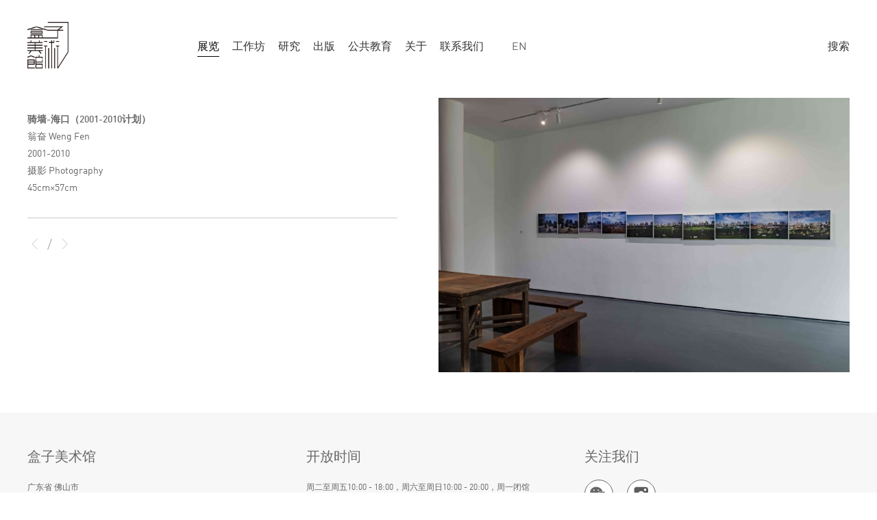

--- FILE ---
content_type: text/html; charset=utf-8
request_url: http://www.boxesart.com/cn/exhibition/product/2536
body_size: 3015
content:

<!DOCTYPE html>
<html xmlns="http://www.w3.org/1999/xhtml">
<head>
<meta http-equiv="Content-Type" content="text/html; charset=utf-8" />
<meta http-equiv="Pragma" content="no-cache">
<meta http-equiv="Cache-control" content="no-cache">
<meta http-equiv="Cache" content="no-cache">
<meta name="description" content="盒子美术馆">
<meta name="keywords" content="盒子美术馆">
<meta name="author" content="info@sart.cc">
<meta name="viewport" content="width=device-width, minimum-scale=0.5, maximum-scale=1, initial-scale=1.0" />
<title>骑墙-海口（2001-2010计划） - 盒子美术馆</title>
<link rel="icon" href="/public/home/images/favicon-16x16.png">
<link rel="shortcut icon" type="image/png" href="/public/home/images/favicon-16x16.png">
<link rel="apple-touch-icon" href="/public/home/images/favicon-32x32.png">
<style type="text/css" media="all">
@import url(/public/home/styles/lib/webfonts/font-awesome/css/font-awesome.min.css);
@import url(/public/home/lib/archimedes/styles/archimedes-frontend-core.css);
@import url(/public/home/lib/jquery/1.10.1/plugins/jquery.archimedes-frontend-core-plugins-0.1.css);
@import url(/public/home/lib/jquery/1.10.1/plugins/fancybox-2.1.3/jquery.fancybox.css);
@import url(/public/home/lib/jquery/1.10.1/plugins/fancybox-2.1.3/jquery.fancybox.artlogic.css);
@import url(/public/home/scripts/flickity/flickity.css);
@import url(/public/home/lib/jquery/plugins/pageload/1.1/jquery.pageload.1.1.css);
@import url(/public/home/lib/jquery/1.10.1/plugins/slick-1.3.15/slick.css);
@import url(/public/home/core/dynamic_base.css);
@import url(/public/home/core/dynamic_main.css);
@import url(/public/home/core/user_custom.css);
@import url(/public/home/core/dynamic_responsive.css);
</style>
<script> var lang = 'cn'; </script>
<script src="/public/home/lib/jquery/1.10.1/jquery-1.10.1.min.js"></script>
<script src="/public/home/lib/jquery/1.10.1/plugins/jquery.browser.min.js"></script>
<script src="/public/home/lib/jquery/1.10.1/plugins/jquery.easing.min.js"></script>
<script src="/public/home/lib/jquery/1.10.1/plugins/jquery.archimedes-frontend-core-plugins-0.1.js"></script>
<script src="/public/home/lib/jquery/1.10.1/plugins/jquery.cycle2.min.js"></script>
<script src="/public/home/lib/jquery/1.10.1/plugins/jquery.cycle2.swipe.min.js"></script>
<script src="/public/home/lib/jquery/1.10.1/plugins/jquery.thumbnailScroller.js"></script>
<script src="/public/home/lib/jquery/1.10.1/plugins/fancybox-2.1.3/jquery.fancybox.pack.js"></script>
<script src="/public/home/lib/jquery/1.10.1/plugins/jquery.fitvids.js"></script>
<script src="/public/home/scripts/hammer.js"></script>
<script src="/public/home/scripts/jquery.hammer.js"></script>
<script src="/public/home/scripts/flickity/2.0.5/flickity.pkgd.min.js"></script>
<script src="/public/home/lib/jquery/plugins/pageload/1.1/jquery.pageload.1.1.js"></script>
<script src="/public/home/lib/jquery/1.10.1/plugins/slick-1.3.15/jquery.slick.min.js"></script>
<script src="/public/home/core/dynamic.js"></script>
<script src="/public/home/lib/archimedes/scripts/archimedes-frontend-core.js"></script>
<script src="/public/home/lib/archimedes/scripts/archimedes-frontend-modules.js"></script>
<script src="/public/home/lib/g/1.0/scripts/galleries.js"></script>
<script src="/public/home/lib/g/1.0/scripts/feature_panels.js"></script>
<script src="/public/home/lib/archimedes/scripts/json2.js"></script>
<!-- <script src="/public/home/lib/archimedes/scripts/shop.js?ver=1.0.4"></script> -->
<script src="/public/home/scripts/jquery.waitforimages.artlogic.js"></script>
<script src="/public/home/scripts/jquery.zoom.js"></script>
<script src="/public/home/scripts/main.js"></script>
<script type="text/javascript">
$(function(){
	$(document).on('click','#lang-shift',function(e){
		e.preventDefault();
		var lang = $(this).data('lang');
		if(lang == 'en'){
			if(location.href.indexOf('/en/') != -1){
				location.href = location.href.replace('/en/','/cn/');
			} else {
				location.href = '/cn/home';
			}

		} else {
			if(location.href.indexOf('/cn/') != -1){
				location.href = location.href.replace('/cn/','/en/');
			} else {
				location.href = '/en/home';
			}
		}
	});
});
</script>
<style type="text/css">
#lang-shift{
	padding: 9px 0 2px;
	margin: 0;
	cursor: pointer;
	font-size: 16px;
	border-bottom: 1px solid transparent;
	margin-left: 30px;
}
</style>
</head>

<body class="first_page_load site-responsive responsive-top-size-1023 responsive-nav-standard responsive-nav-side-position-left analytics-track-all-links no-page-params">
<script>document.getElementsByTagName('body')[0].className += ' browser-js-enabled';</script>
<div id="container">
	<div id="header" class="clearwithin">
		<div id="main_header" class="inner">
			<div id="logo"><a href="/cn/home">盒子美术馆</a></div>			<div id="additional_nav" class="navigation noprint clearwithin">
				<ul class="topnav">
					<li><a href="/cn/search/">搜索</a></li>
				</ul>
			</div>
			<div id="top_nav" class="navigation noprint clearwithin">
				<ul class="topnav">
											<li class="active"><a href="/cn/exhibition/">展览</a></li>
											<li ><a href="/cn/workshop/">工作坊</a></li>
											<li ><a href="/cn/reserch/">研究</a></li>
											<li ><a href="/cn/publish/">出版</a></li>
											<li ><a href="/cn/education/">公共教育</a></li>
											<li ><a href="/cn/about/">关于</a></li>
											<li ><a href="/cn/contact/">联系我们</a></li>
										<li id="lang-shift" data-lang="cn"><span>EN</span></li>
				</ul>
			</div>
			<!-- <div id="top_nav_section_langue"><span>EN</span></div> -->
			<div id="top_nav_section_reveal"><span></span><span></span><span></span><span></span></div>
		</div>
	</div>


<div id="container_inner">

	<div id="main_content" class="clearwithin">

		<!--contentstart-->

		<div id="content" class=" clearwithin">

			<div class="site-popup-enabled-content">

				<div class="subsection-artist-works clearwithin">

					<div id="sidebar">

						<div class="image" data-zoom-url="/uploads/img/2022/10/633bd605ef275.jpg">

							<div id="overlay">

								<span class="search"></span>

							</div>

							<img src="/uploads/img/2022/10/633bd605ef275_mid.jpg" alt="" />

						</div>

					</div>

					<div id="content_module" class="clearwithin">

						<div class="heading_wrapper">

							<h1></h1>

						</div>

						<div class="main_content_wrapper_outer contact_form_adjacent_content">

							<div class="main_content_wrapper">

								<div class="content_text">

									<div class="artwork_caption">
										<p><span style="font-weight: 800">骑墙-海口（2001-2010计划）</span> </p>
										<p>翁奋 Weng Fen<br />
2001-2010<br />
摄影 Photography<br />
45cm×57cm</p>

									</div>

								</div>

								<div class="pagination_controls">

									<!--没有上一页时的样式-->

									
									<div class="pagination_controls_prev disabled">

										上一页
									</div>

									

									<div class="pagination_controls_status">

										<span class="pagination_controls_status_index"></span>

										<span class="pagination_controls_status_separator">/</span>

										<span class="pagination_controls_status_total"></span>

									</div>

									<!-- 下一页样式 -->

									
									<div class="pagination_controls_next disabled">

										下一页
									</div>

									
								</div>

							</div>

						</div>

					</div>

				</div>

			</div>

		</div>

		<!--contentend-->

	</div>

</div>


</div>
<div id="footer" class=" advanced_footer">
	<div class="inner clearwithin">
		<div class="footer_columns_container">
			<div class="footer_columns clearwithin">
				<div class="advanced_footer_item advanced_footer_item_0 footer_location responsive-hidden">
					<div id="contact_info">
						<h2 class="p1"><span class="s1">盒子美术馆</span></h2>
						<p class="p1"><span class="s1">广东省 佛山市</span></p>
						<p class="p1"><span class="s1">顺德区大良街道顺峰山公园</span></p>
						<p class="p1"><span class="s1">盒子美术馆</span></p>
						<p class="p1"><span class="s1">(从顺峰山公园南门进入步行350m)</span></p>
					</div>
				</div>
				<div class="advanced_footer_item advanced_footer_item_1 footer_location responsive-hidden">
					<h2 class="p1"><span class="s1">开放时间</span></h2>
					<p class="p1"><span class="s1">周二至周五10:00 - 18:00，周六至周日10:00 - 20:00，周一闭馆</span></p>
					<p class="p1"><span class="s1">0757-2291-6960</span></p>
					<p class="p1"><span class="s1">boxesartmuseum@163.com</span></p>
				</div>
				<div class="advanced_footer_item advanced_footer_item_3">
					<h2 class="p1"><span class="s1">关注我们</span></h2>
					<div class="shareicons clearwithin">
						<!-- <a href="https://weibo.com/u/5048053069" target="_blank" class="weibo"></a> -->
						<a href="javascript:;" class="wechat"><img src="/public/home/images/ewm.jpg" alt=""></a>
						<!-- <a href="javascript:;"  target="_blank" class="douban"></a> -->
						<a href="https://www.instagram.com/boxesartmuseum/"  target="_blank" class="ins"></a>
					</div>
					<p class="p1"><span class="s1"><br />power by <a href="http://sart.cc" target="_blank">sart.cc</a><br><a href="http://beian.miit.gov.cn/" target="_blank" style="color:#CCC;font-size:12px;">粤ICP备19078928号</a></span></p>
				</div>
				<div class="advanced_footer_item advanced_footer_item_0 location responsive-only">
					<div id="contact_info">
						<h2 class="p1"><span class="s1">盒子美术馆</span></h2>
						<p class="p1"><span class="s1">广东省 佛山市</span></p>
						<p class="p1"><span class="s1">顺德区大良街道顺峰山公园</span></p>
						<p class="p1"><span class="s1">盒子美术馆</span></p>
						<p class="p1"><span class="s1">(从顺峰山公园南门进入步行350m)</span></p>
					</div>
				</div>
				<div class="advanced_footer_item advanced_footer_item_1 location responsive-only">
					<h2 class="p1"><span class="s1">开放时间</span></span></h2>
					<p class="p1"><span class="s1">周二至周五10:00 - 18:00，周六至周日10:00 - 20:00，周一闭馆 </span></p>
					<p class="p1"><span class="s1">0757-2291-6960</span></p>
					<p class="p1"><span class="s1">boxesartmuseum@163.com</span></p>
				</div>
			</div>
		</div>
		<div class="clear"></div>
	</div>
</div>
<div id="search_container" class="overlay-container">
	<div id="search_page_content" class="overlay-content">
		<div id="search_page_content_inner">
			<div id="search_form_container">
				<form autocomplete="off">
					<input name="search" id="search_input" type="text" placeholder="Search" />
				</form>
			</div>
			<div id="search_results"></div>
		</div>
	</div>
</div>
<div class="clear"></div>
</body>
<script>
function gd(a){
	a.previousElementSibling.style.height = 'auto';
	$(a).hide();
}

</script>
</html>


--- FILE ---
content_type: text/css
request_url: http://www.boxesart.com/public/home/lib/jquery/plugins/pageload/1.1/jquery.pageload.1.1.css
body_size: 986
content:



/* Page content transition
----------------------------------------------------------- */

body #container_inner {
    transition: opacity 600ms ease-in-out;
    -webkit-transition: opacity 600ms ease-in-out;
    opacity: 1;
}
body.content-load-waiting #container_inner {
    opacity: 0;
    transition: none;
    -webkit-transition: none;
}
body.page-transition #container_inner {
    opacity: 0;
}


/* Splash screen and loader
----------------------------------------------------------- */

#preloader {
    position: fixed;
    top: 0;
    left: 0;
    right: 0;
    bottom: 0;
    width: 100%;
    height: 100%;
    z-index: 10000;
    display: none;
}
    
    body.browser-js-enabled #preloader {
        display: block;
    }
    
    .cms-toolbar-active #preloader {
        top: 28px;
    }
    body.loader-active #preloader {
        display: block;
    }
    body.first-load-complete.loader-active #preloader {
        display: block !important;
    }
    body.first-load-complete #preloader {
        bottom: auto;
        height: auto;
        display: none !important;
    }
    #preloader #preloader_mask {
        /*display: none;*/
        height:100%;
        opacity:0;
    }
    #preloader #loader_logo {
        opacity: 0;
    }
    body #preloader #loader {
        height: 4px;
        position: fixed;
        left: 0;
        width: 0;
        background: #000;
        transition: width 800ms ease-in-out, height 500ms cubic-bezier(.87,.17,.18,.85);
        -webkit-transition: width 800ms ease-in-out, height 500ms cubic-bezier(.87,.17,.18,.85);
    }
        body.first-load-complete #preloader #loader {
            background: #000;
            top: 0;
            transition: width 400ms ease-in-out;
            -webkit-transition: width 400ms ease-in-out;
        }
        body.first-load-complete.cms-frontend-toolbar-active #preloader #loader {
            top: 28px;
        }

    body.ajax-loading-complete #preloader {
        opacity: 0;
        transition: opacity 400ms ease-in-out;
        -webkit-transition: opacity 400ms ease-in-out;
    }
    body.ajax-loading.ajax-initial-loading #preloader #loader {
        width: 35%;
        transition: width 2000ms ease-in-out;
        -webkit-transition: width 2000ms ease-in-out;
    }
    body.first-load-complete #preloader #loader_wrapper {
        display: block;
    }


    /* Splash screen
    ----------------------------------------------------------- */

        body.splash-loader-active #preloader.loading-start {
            display: block;
        }
            body.splash-loader-active #preloader #preloader_mask {
                display: block;
                background: #fff;
                opacity: 0;
                position: fixed;
                top: 0;
                left: 0;
                right: 0;
                height: 0;
                z-index: 10050;
                transition: opacity 500ms cubic-bezier(.87,.17,.18,.85);
                -webkit-transition: opacity 500ms cubic-bezier(.87,.17,.18,.85);
            }
                body.splash-loader-active #preloader.loading-start #preloader_mask {
                    height: 100%;
                    opacity: 1;
                }
                body.splash-loader-active #preloader.splash-screen-out #preloader_mask,
                body.splash-loader-active #preloader.splash-screen-out #loader_logo {
                    opacity: 0 !important; /* this wasn't always so !important */
                }

            body.splash-loader-active #preloader.loading-start #loader_wrapper {
                left: 30%;
                right: 30%;
                position: fixed;
                top: 50%;
                margin-top: 0;
                z-index: 10100;
                height: 4px;
                background: rgba(0,0,0,0.08);
                transition: opacity 500ms cubic-bezier(.87,.17,.18,.85);
                -webkit-transition: opacity 500ms cubic-bezier(.87,.17,.18,.85);
            }
                body.splash-loader-active #preloader #loader {
                    background: #A8D3EF;
                    width: 5%;
                    transition: width 3000ms ease-in-out;
                    -webkit-transition: width 3000ms ease-in-out;
                }
                body.splash-loader-active #preloader.loading-start #loader {
                    height: 4px;
                    position: absolute;
                    top: 0;
                    width: 15%;
                    z-index: 10100;
                }
                body.splash-loader-active #preloader.loading-start.loading-complete #loader {
                    /* Speed up the bar when loading has completed */
                    transition: width 400ms ease-in-out;
                    -webkit-transition: width 400ms ease-in-out;
                }
                body.splash-loader-active #preloader.loading-start.loading-bar-end #loader {
                    width: 100%;
                }
                body.splash-loader-active #preloader.loading-start.splash-screen-out #loader_wrapper {
                    opacity: 0;
                }

            body.splash-loader-active #preloader #loader_logo,
            #home_splash .content {
                transition: opacity 250ms cubic-bezier(.87,.17,.18,.85);
                -webkit-transition: opacity 250ms cubic-bezier(.87,.17,.18,.85);
            }


--- FILE ---
content_type: text/css
request_url: http://www.boxesart.com/public/home/lib/jquery/1.10.1/plugins/slick-1.3.15/slick.css
body_size: 1343
content:
@charset "UTF-8";


/* Custom */
#ig_slider_container,
#ig_slider,
#ig_slider .slick-slide {
    overflow: hidden;
}
#ig_slider .slick-slide {
    padding: 0 20px;
    text-align: center;
}
#ig_slider .slick-slide img {
    margin: 0 auto;
}
#ig_slider.ig_slider_single_image {
    text-align:center;
}
    #ig_slider.ig_slider_single_image .item {
        margin: 0 auto;
    }

/* Slider */
.slick-slider { position: relative; display: block; box-sizing: border-box; -moz-box-sizing: border-box; -webkit-touch-callout: none; -webkit-user-select: none; -khtml-user-select: none; -moz-user-select: none; -ms-user-select: none; user-select: none; -ms-touch-action: pan-y; touch-action: pan-y; -webkit-tap-highlight-color: transparent; }

.slick-list { position: relative; overflow: hidden; display: block; margin: 0; padding: 0; }
.slick-list:focus { outline: none; }
/*.slick-loading .slick-list { background: #fff url("./ajax-loader.gif") center center no-repeat; }*/
.slick-list.dragging { cursor: pointer; cursor: hand; }

.slick-slider .slick-track { -webkit-transform: translate3d(0, 0, 0); -moz-transform: translate3d(0, 0, 0); -ms-transform: translate3d(0, 0, 0); -o-transform: translate3d(0, 0, 0); transform: translate3d(0, 0, 0); }

.slick-track { position: relative; left: 0; top: 0; display: block; }
.slick-track:before, .slick-track:after { content: ""; display: table; }
.slick-track:after { clear: both; }
.slick-loading .slick-track { visibility: hidden; }

.slick-slide { float: left; height: 100%; min-height: 1px; display: none; }
[dir="rtl"] .slick-slide { float: right; }
.slick-slide img { display: block; }
.slick-slide.slick-loading img { display: none; }
.slick-slide.dragging img { pointer-events: none; }
.slick-initialized .slick-slide { display: block; }
.slick-loading .slick-slide { visibility: hidden; }
.slick-vertical .slick-slide { display: block; height: auto; border: 1px solid transparent; }


/* Arrows */
.slick-prev, .slick-next {
    position: absolute;
    display: block;
    height: 56px;
    width: 56px;
    line-height: 0;
    font-size: 0;
    cursor: pointer;
    background: rgba(255,255,255,.5);
    color: #ffffff;
    top: 50%;
    margin-top: -23px;
    padding: 0;
    border: none;
    outline: none;
    z-index: 20;
    background-image: url('slideshow_controls.png');
    background-repeat: no-repeat;
    opacity: 0;
    transition: opacity .25s ease-in-out, background-color .4s ease-in-out;
    -moz-transition: opacity .25s ease-in-out, background-color .4s ease-in-out;
    -webkit-transition: opacity .25s ease-in-out, background-color .4s ease-in-out;
}
.slick-slider:hover .slick-prev,
.slick-slider:hover .slick-next{
   opacity:1.0;
}
.slick-prev:hover, .slick-next:hover {
    background-color: rgba(255,255,255,0.9);
}





.slick-prev:hover, .slick-prev:focus, .slick-next:hover, .slick-next:focus {  }

.slick-disabled {
    opacity:0;
}


.slick-prev:hover:before, .slick-prev:focus:before, .slick-next:hover:before, .slick-next:focus:before { opacity: 1; }
.slick-prev.slick-disabled:before, .slick-next.slick-disabled:before { opacity: 0.25; }

.slick-prev:before, .slick-next:before { font-size: 20px; line-height: 1; color: white; opacity: 0.75; -webkit-font-smoothing: antialiased; -moz-osx-font-smoothing: grayscale; }

.slick-prev {
    left: 0;
    background-position: 20px -46px;
}
[dir="rtl"] .slick-prev { left: auto; right: -25px; }
.slick-prev:before { content: ""; }
[dir="rtl"] .slick-prev:before { content: ""; }

.slick-next {
    right: 0;
    background-position: 22px 18px;
}
[dir="rtl"] .slick-next { left: -25px; right: auto; }
.slick-next:before { content: ""; }
[dir="rtl"] .slick-next:before { content: ""; }

/* Dots */
.slick-slider { margin-bottom: 30px; }

.slick-dots { position: absolute; bottom: -45px; list-style: none; display: block; text-align: center; padding: 0; width: 100%; }
.slick-dots li { position: relative; display: inline-block; height: 20px; width: 20px; margin: 0 5px; padding: 0; cursor: pointer; }
.slick-dots li button { border: 0; background: transparent; display: block; height: 20px; width: 20px; outline: none; line-height: 0; font-size: 0; color: transparent; padding: 5px; cursor: pointer; }
.slick-dots li button:hover, .slick-dots li button:focus { outline: none; }
.slick-dots li button:hover:before, .slick-dots li button:focus:before { opacity: 1; }
.slick-dots li button:before { position: absolute; top: 0; left: 0; content: "•"; width: 20px; height: 20px; font-size: 6px; line-height: 20px; text-align: center; color: black; opacity: 0.25; -webkit-font-smoothing: antialiased; -moz-osx-font-smoothing: grayscale; }
.slick-dots li.slick-active button:before { color: black; opacity: 0.75; }


--- FILE ---
content_type: text/css
request_url: http://www.boxesart.com/public/home/core/dynamic_base.css
body_size: 143
content:


/* Gallery core base.css */

@import url(../lib/g/1.0/styles/base.css);


/* Theme base.css (gallery template websites) */



/* Local site base.css */

@import url(../styles/base.css?v=1.07);




--- FILE ---
content_type: text/css
request_url: http://www.boxesart.com/public/home/core/dynamic_main.css
body_size: 160
content:




/* Core layout styles */
@import url(../lib/g/1.0/styles/layout.css);




/* Website main.css */
@import url(../styles/main.css?v=1.07);




/* Dynamic sizes defined by site_settings.py */
@import url(../core/dynamic.css);




--- FILE ---
content_type: text/css
request_url: http://www.boxesart.com/public/home/core/user_custom.css
body_size: 351
content:
    .shareicons a { float: left; width: 40px; height: 40px; margin-right: 20px; transition: opacity 0.3s; -webkit-transition: opacity 0.3s; background-color: #FFF; background-position: 50%; background-repeat: no-repeat; background-size: 90% auto; border-radius: 50%; border: 1px solid #666; }
        a.weibo { background-image: url(../images/weibo.png); }
        a.wechat { background-image: url(../images/wechat.png); position: relative; }
        	a.wechat img { position: absolute; max-width: none; width: 140px; height: 140px; left: 50%; top: -155px; margin-left: -70px; display: none; }
        	a.wechat:hover img { display: block; }
        a.douban { background-image: url(../images/douban.png); }
        a.ins { background-image: url(../images/ins.png); }
    .shareicons a:hover { opacity: 0.7; }

--- FILE ---
content_type: text/css
request_url: http://www.boxesart.com/public/home/core/dynamic_responsive.css
body_size: 101
content:





    /* Website custom responsive styles */
    @import url(../styles/responsive.css?v=1.07);




--- FILE ---
content_type: text/css
request_url: http://www.boxesart.com/public/home/lib/g/1.0/styles/layout.css
body_size: 22675
content:
/* Art Gallery Websites - Core Layout Styles
---------------------------------------------------------------------------------- */



/* MAIN SITE CSS FILE
----------------------------------------------------------- */


/* -----------------------------------------------------------
    Global Styles
----------------------------------------------------------- */

* {
    padding: 0;
    margin: 0;
    border: 0;
}
html {
    height: 100%;
}
body {
    margin: 0;
    padding: 0;
    height: 100%;
}


/* -----------------------------------------------------------
   Layout
----------------------------------------------------------- */

	.content-bottom{
		position: absolute;
		height: 60px;
		bottom: 50px;
		line-height: 60px;
		border-top: thin solid #ccc;
		border-bottom: thin solid #ccc;
		font-size:16px;
		width: 40%;
	}
	.content-bottom span{
		margin-right:30px;
	}
	.content-bottom .btn-info{
		text-decoration: none;
		background-color: #169BD5;
		color: #fff;
		padding: 5px 30px;
		border-radius: 5px;
	}

#container {
    width: 950px;
    padding: 0 20px;
    margin: 0 auto;
}

#header {
    margin: 0 0 50px;
    padding: 50px 0 0;
}
    #header.header_fixed {
        background: #FFF;
        width: 100%;
        margin: 0;
        position: fixed;
        z-index: 2000;
        top: 0;
        left: 0;
        right: 0;
        -webkit-transition: box-shadow 0.5s linear;
        -moz-transition: box-shadow 0.5s linear;
        transition: box-shadow 0.5s linear;
    }
    #header.header_fixed.page-scroll {
        -webkit-box-shadow: 0px 0px 8px 0px rgba(0, 0, 0, 0.3);
        box-shadow: 0px 0px 8px 0px rgba(0, 0, 0, 0.3);
    }
        #header.header_fixed .inner {
            width: 940px;
            min-height: 77px;
            margin: 0 auto;
            padding: 0 0 15px;
            transition: border 0.2s linear;
            -webkit-transition-property: border;
            -webkit-transition-duration: 0.2s;
        }
        #header.header_fixed .inner:after {
            display: block;
            clear: both;
            content: ' ';
        }
        body.cms-frontend-toolbar-active #header.header_fixed {
            top: 28px;
        }

    #header #store_cart_widget {
        float: right;
    }


    /* Logo
    ----------------------------------------------------------- */

    #logo {
        text-transform: uppercase;
        font-size: 3.2em;
        line-height: 1em;
        height: 45px;
        margin: 0 0 30px;
    }
        #logo a {
            display: block;
            backface-visibility: hidden;
        }
        #logo a, #logo a:visited {
            text-decoration: none;
            color: #CCC;
        }


    /* Generic navigation
    ----------------------------------------------------------- */

    .navigation {
       clear: both;
    }
        .navigation ul {
            list-style: none;
            padding: 0;
        }
        .navigation ul .clear {
            display: none;
        }
        .navigation ul li {
            float: left;
            display: inline;
            margin: 0 25px 0 0;
        }
        .navigation ul li a {
            float: left;
            display: inline;
            padding: 5px 0;
        }
        .navigation ul li a,
        .navigation ul li a:visited {
            text-decoration: none;
            color: #777;
        }
        .navigation ul li a:hover {
            color: #0A0A0A;
        }
        .navigation ul li.active a,
        .navigation ul li.active a:visited,
        .navigation ul li.active a:hover,
        #top_nav.navigation > ul > li.active_dir > a,
        #top_nav.navigation > ul > li.active_dir > a:visited,
        #top_nav.navigation > ul > li.active_dir > a:hover {
            color: #0A0A0A;
        }

    /* Top nav
    ----------------------------------------------------------- */

    #topnav_inner {
        width: 100%;
    }

        #slide_nav_reveal {
            display:none;
        }

        /* Center Top nav
        ----------------------------------------------------------- */
        #top_nav.top_nav_centered {
            float: none;
            text-align: center;
        }
        #top_nav.top_nav_centered ul {
            text-align: center;
            display: inline-block;
            vertical-align: middle;
        }
        #top_nav.navigation.top_nav_centered ul li {
            display:inline-block;
            float: none;
            vertical-align: top;
            /*Account for gaps in inline-block elements*/
            margin-left: -4px;
            margin-right: 30px;
        }
        #top_nav.navigation.top_nav_centered ul li.last {
            margin-right: 0;
        }




    /* Header search
    ----------------------------------------------------------- */

    #top_nav .topnav {
        -moz-transition: opacity 0.4s ease-in-out;
        -webkit-transition: opacity 0.4s ease-in-out;
        transition: opacity 0.4s ease-in-out;
    }
    #top_nav.header_quick_search_reveal_open .topnav {
        opacity: 0;
        width: 0;
        height: 0;
        overflow: hidden;
        -moz-transition: none;
        -webkit-transition: none;
        transition: none;
    }
    #header_quick_search {
        display: inline-block;
        vertical-align: top;
        margin: 0 0 0 30px;
    }
        #header_quick_search.header_quick_search_reveal .inputField {
            /* This field is shown as 1px because Safari will not trigger a focus event if it is 0 pixels wide */
                width: 1px;
                max-width: 1px;
            /* -- */
            background: transparent;
            -moz-transition: width 0.4s ease-in-out;
            -webkit-transition: width 0.4s ease-in-out;
            -moz-transition: max-width 0.4s ease-in-out;
            -webkit-transition: max-width 0.4s ease-in-out;
            transition: width 0.4s ease-in-out;
            opacity: 0;
        }
        #header_quick_search.header_quick_search_reveal.active .inputField {
            width: 140px;
            max-width: 140px;
            background: transparent;
            opacity: 1;
        }
        #header_quicksearch_btn {
            display: inline-block;
        }

    /* Translations nav in header
    ----------------------------------------------------------- */

    #translations_nav {

    }
        #translations_nav ul {
            list-style: none;
            padding: 0;
            margin: 0;
            display: block;
            width: 100%;
            text-align: center;
        }
            #translations_nav ul li {
                display: inline-block;
                margin: 0;
                padding: 7px;
                float: none;
            }
            #translations_nav ul li:first-child {
                padding-left: 0;
            }
            #translations_nav ul li:last-child {
                padding-right: 0;
            }


    /* Additional Topnav
    ----------------------------------------------------------- */

    .additional_nav {
        position: absolute;
        top: 0;
        padding: 0;
    }
        #additional_nav_1.additional_nav  {
            left: 0;
            right: auto;
            padding: 8px 0 0;
        }
        #additional_nav_2.additional_nav  {
            right: 0;
            left: auto;
            padding: 8px 0 0;
        }
    .additional_nav.navigation ul {
        text-align: right;
    }
    .additional_nav.navigation ul li {
        margin: 0 0 0 20px;
        display: inline-block;
        float: none;
        vertical-align: top;
    }
        #additional_nav_1.navigation ul li {
            margin: 0 20px 0 0;
        }
        #additional_nav_.navigation ul li {
            margin: 0 0 0 20px;
        }
    .additional_nav.navigation ul li a,
    .additional_nav.navigation ul li a:visited {
        line-height: 15px;
    }


    /* Header social links
    ----------------------------------------------------------- */
    #header #social_links_nav {
        display: inline-block;
        margin: 0 0 0 25px;
    }
    #header .social_links_item {
        display: inline-block;
        text-indent: -9999px;
        width:26px;
    }

    /* Hero header
    ----------------------------------------------------------- */

    .parallax-mirror {
        -moz-transition: opacity 0.35s ease-in-out;
        -webkit-transition: opacity 0.35s ease-in-out;
        transition: opacity 0.35s ease-in-out;
        transform: translateZ(0) !important;
    }
        .parallax-mirror img.parallax-slider {
            max-height: none;
            opacity: 0.5;
        }
    body.layout-hero-header {

    }
        #hero_header {
            position: absolute;
            top: 0;
            left: 0;
            right: 0;
            z-index: 25;
            background: transparent;
            -moz-transition: background 0.35s ease-in-out;
            -webkit-transition: background 0.35s ease-in-out;
            transition: background 0.35s ease-in-out;
            color: #fff;
            font-size: 50px;
        }
            #hero_header.parallax-loaded {
                background: transparent !important;
            }
            #hero_header:after {
                content: '.';
                text-indent: -9999px;
                position: absolute;
                top: 0;
                left: 0;
                right: 0;
                bottom: 0;
                z-index: 30;
                background: -moz-linear-gradient(top,  rgba(0,0,0,0) 0%, rgba(0,0,0,0) 73%, rgba(0,0,0,0.25) 100%); /* FF3.6+ */
                background: -webkit-gradient(linear, left top, left bottom, color-stop(0%,rgba(0,0,0,0)), color-stop(73%,rgba(0,0,0,0)), color-stop(100%,rgba(0,0,0,0.25))); /* Chrome,Safari4+ */
                background: -webkit-linear-gradient(top,  rgba(0,0,0,0) 0%,rgba(0,0,0,0) 73%,rgba(0,0,0,0.25) 100%); /* Chrome10+,Safari5.1+ */
                background: -o-linear-gradient(top,  rgba(0,0,0,0) 0%,rgba(0,0,0,0) 73%,rgba(0,0,0,0.25) 100%); /* Opera 11.10+ */
                background: -ms-linear-gradient(top,  rgba(0,0,0,0) 0%,rgba(0,0,0,0) 73%,rgba(0,0,0,0.25) 100%); /* IE10+ */
                background: linear-gradient(to bottom,  rgba(0,0,0,0) 0%,rgba(0,0,0,0) 73%,rgba(0,0,0,0.25) 100%); /* W3C */
                filter: progid:DXImageTransform.Microsoft.gradient( startColorstr='#00000000', endColorstr='#40000000',GradientType=0 ); /* IE6-9 */
            }
            #hero_header > .inner {
                margin: 0 auto;
                width: 940px;
                padding: 0 20px;
                position: relative;
                z-index: 50;
                height: 450px;
            }
            #hero_image_responsive {
                display: none;
                position: absolute;
                top: 0;
                left: 0;
                right: 0;
                bottom: 0;
                z-index: 25;
                background: center center no-repeat #333;
                background-size: cover;
            }
            #hero_header .title,
            #hero_header .subtitle {
                display: block;
                color: #fff;
            }
            #hero_heading {
                position: absolute;
                z-index: 35;
                bottom: 40px;
                left: 20px;
                right: 20px;
            }
                .parallax-element-with-slideshow #hero_heading {
                    display: none;
                }
                .device-handheld .parallax-element-with-slideshow #hero_heading {
                    display: block;
                }
                #hero_heading a,
                #hero_heading a:visited {
                    color: #fff;
                    text-decoration: none;
                }
                #hero_heading .subtitle {
                    color: #fff;
                }
            #hero_header #slideshow {

            }
                #hero_header #slideshow .content a,
                #hero_header #slideshow .content a:visited {
                    text-decoration: none;
                    color: #fff;
                }
            body.device-handheld #hero_image_responsive {
                display: block;
            }
            body.device-handheld #hero_header #slideshow {
                display: none;
            }
            body.device-handheld .parallax-element-with-slideshow #hero_image_responsive {
                display: none;
            }
            body.device-handheld #hero_header.parallax-element-with-slideshow #slideshow {
                display: block;
            }



        body.layout-hero-header #container {
            padding-top: 450px;
        }
        body.layout-hero-header #header {
            position: absolute;
            top: 0;
            left: 0;
            right: 0;
            z-index: 50;
        }
        body.layout-hero-header.layout-fixed-header #header {
            position: fixed;
        }
        body.layout-hero-header.layout-fixed-header #main_content {
            padding-top: 50px;
        }
        body.section-home.layout-hero-header #hero_header {
            display: none;
        }
        body.section-home.layout-hero-header #container {
            padding-top: 0;
        }


    /* Main page content
    ----------------------------------------------------------- */





#sub_nav {
    margin: 0 0 25px;
}
    #sub_nav ul li ul {
        display: none;
    }

#main_content {
    margin: 0 0 50px;
}
    .heading_wrapper {
        clear: both;
    }
    .heading_wrapper.cascading-page-header {

    }
        .heading_wrapper.cascading-page-header h1 {
            float: left;
        }
        .heading_wrapper.cascading-page-header #sub_nav {
            float: right;
        }
    h1.hidden,
    .clearwithin.hidden {
        height: 0;
        overflow: hidden;
        padding: 0;
        margin: 0;
        display: block;
    }
    h1.has_subtitle {
        margin-bottom: 12px;
    }
    body.page-param-type-simplified h1 {
        margin: 0 0 25px;
    }

#content {
    min-height: 100px;
}
#content_module {
    width: 530px;
    float: left;
}
body #main_content #content #content_module.full_width {
    width: 100%;
}

#sidebar {
    width: 355px;
    float: right;
}
body #main_content #content #sidebar.full_width {
    width: 100%;
}
    #sidebar .image {
        text-align: center;
        background: #F0F0F0;
    }
    #sidebar .caption {
        padding-top: 10px;
    }

#footer {
    margin: 0 0 40px;
}
    #footer #social_links {
        float: right;
    }
    #footer #copyright {
        margin-right: 20px;
    }
    #footer a,
    #footer a:visited {
        text-decoration: none;
        padding: 0;
    }

    #footer.advanced_footer .advanced_footer_item #contact_info {
        padding: 0;
        float:none;
    }
    #footer.advanced_footer .copyright {
        margin: 20px 0 10px 0;
        float: left;
        clear: both;
        display: block;
        text-align: left;
    }
    #footer.advanced_footer .advanced_footer_item {
        display: inline-block;
        padding: 0 20px 20px 0;
        vertical-align: top;
    }
    #footer.advanced_footer .advanced_footer_item #quick_search {
        float: none;
        margin-left: 0;
    }
    #quick_search {
        float: right;
        margin-left: 20px;
    }
    #quick_search form {
        clear: both;
        float: left;
        width: 185px;
    }
    #quick_search .inputField {
        border: 1px solid #ddd;
        -moz-border-radius: 3px;
        -webkit-border-radius: 3px;
        border-radius: 3px;
        padding: 6px;
        -moz-box-sizing: border-box;
        -webkit-box-sizing: border-box;
        box-sizing: border-box;
        width: 144px;
        float: left;
        color: #777;
    }
    #quick_search .inputField.active {
        font-style: normal;
        color: #404040;
    }
    #quick_search #quicksearch_btn {
        padding: 6px 1px 1px 15px;
        margin: 0;
        float: left;
        clear: none;
    }
        #quick_search #quicksearch_btn a,
        #quick_search #quicksearch_btn a:visited,
        #quick_search a#quickquick_search_btn,
        #quick_search a#quickquick_search_btn:visited {
            text-decoration: none;
            color: #0A0A0A;
        }


    /* Social media
    ----------------------------------------------------------- */

    #social_links {

    }
        #social_links .social_links_item {
            float: left;
            width: 26px;
            height: 26px;
            margin: 0 0 0 8px;
        }
        #social_links .social_links_item a {
            text-indent: -9999px;
            float: left;
            width: 26px;
            height: 26px;
            outline: none;
        }
        #social_links .social_links_item a .social_media_icon {
            border-color: #bbb;
            background-color: #bbb;
        }


/* -----------------------------------------------------------
   Page Specific
----------------------------------------------------------- */


/* Home
----------------------------------------------------------- */

    .section-home #main_content h1 {
        display: none;
    }

    .section-home #slideshow.feature_list ul,
    .section-home #slideshow.full_list ul {
        margin: 0;
    }
    .section-home #slideshow.feature_list ul,
    .section-home #slideshow.full_list ul {
        margin: 0;
    }
        .section-home #slideshow.feature_list ul li {
            min-height: 355px;
            background: #FFF;
            margin: 0;
        }
        .section-home #slideshow.feature_list ul li h2 {
            font-size: 2.2em;
            color: #CCC;
            margin: 8px 0 15px;
        }
        .section-home #slideshow.feature_list ul li .subtitle {
            font-size: 1.6em;
            margin: 0 0 15px;
        }
        .section-home #slideshow.feature_list ul li .date {
            margin: 0 0 10px;
            font-weight: normal;
        }

    #home_splash,
    #home_splash_image_container {
        position: fixed;
        top: 0;
        left: 0;
        right: 0;
        bottom: 0;
        width: 100%;
        height: 100%;
        display: none;
        z-index: 3000;
        cursor: pointer;
        background-position:center center;
        background-repeat: no-repeat;
        background-size: cover;
        text-align: center;
    }
        #home_splash #home_splash_image_container {
            display: block;
            opacity: 0;
            z-index: -1;
            transition:opacity 500ms cubic-bezier(.87,.17,.18,.85);
        }

        body.splash-loader-active #home_splash {
            display: block;
        }
        body.splash-page-active.section-home {
            background: #333;
        }
        body.splash-page-active.section-home #header,
        body.splash-page-active.section-home #footer,
        body.splash-page-active.section-home #main_content {
            opacity: 0;
        }
        body.splash-loader-active.pageload-splash-active #loader_wrapper {
            visibility: hidden;
        }
        /* FIXME: Loader should be visible when a page is being loaded via ajax
        - this currently does not work because #preloader #preloader_mask {display:none;} is set in pageload.css */
        body.splash-page-active.loader-active.ajax-links-disabled.pageload-splash-active #loader_wrapper {
            visibility: visible;
        }
        #home_splash .inner {
            position: fixed;
            top: 0;
            left: 0;
            right: 0;
            bottom: 0;
            width: 100%;
            height: 100%;
        }
        #home_splash .content {
            margin: -60px 0 15px;
            font-size: 120px;
            line-height: 140px;
            position: absolute;
            top: 50%;
            background: center center no-repeat;
            left: 0;
            right: 0;
            transform:translateY(-50%);
            margin:0!important;
            padding:0 30px;
            box-sizing:border-box;
        }
        #home_splash.background_image_exists .content {
            color: #fff;
        }
        #home_splash.background_image_exists .inner {
            background-color: rgba(0,0,0,0.3);
        }
        #home_splash .content.logo_image_exists {
            text-indent: -9999px;
            text-align: left;
            display: block;
        }


/* Artists
----------------------------------------------------------- */

    .page-artists h1 #artist_years {
        font-size: 13px;
        letter-spacing: 0;
    }


    .page-artists .subsection-artist-detail-page.subsection-wrapper-works .records_list ul li .content > .artist {
        display: none;
    }
    /*
    .page-artists #artist_list ul li h2 {
        font-size: 1.47em;
    }*/

    .page-artists .detail_list_alt ul li.single {
        width: 640px;
    }
    .page-artists .detail_list_alt ul li.single .image {
        width: 320px;
        height: 320px;
    }
    .page-artists #artist_list_slideshow_nav.simple_list {
        float: left;
        width: 220px;
    }
        .page-artists #artist_list_slideshow_nav.simple_list ul li {
            clear: both;
            margin: 0 0 5px;
        }
        .page-artists #artist_list_slideshow_nav.simple_list ul li h2 {
            font-size: 1em;
        }

    /* Artist page standard_list format ------------------------- */

    .page-artists .subsection-artist-list-standard {

    }
        .page-artists .subsection-artist-list-standard .records_list.columns_list ul {
            width: 33%;
            float: left;
        }
        .page-artists .subsection-artist-list-standard .records_list.columns_list ul li {
            margin: 0 0 20px;
            width: 100%;
        }

    /* Artist page standard_list_preview format ------------------------- */

    .page-artists .subsection-artist-list-preview {

    }
        .page-artists .subsection-artist-list-preview #list_preview_navigation {

        }
            .page-artists .subsection-artist-list-preview #list_preview_navigation.records_list.columns_list ul {
                width: 50%;
                float: left;
            }
            .page-artists .subsection-artist-list-preview #list_preview_navigation.records_list.columns_list ul li {
                margin: 0 0 30px;
                width: 100%;
            }
        .page-artists .subsection-artist-list-preview #list_preview_slideshow {
            z-index: 0;
            position: relative;
        }
            .page-artists .subsection-artist-list-preview #list_preview_slideshow .image {
                right: 0;
                left: 0;
            }

    /* Artist page standard_list_preview_letters format ------------------------- */

    .page-artists .subsection-artist-list-preview-letters {

    }
        .page-artists .subsection-artist-list-preview-letters #list_preview_slideshow {
            z-index: 0;
            position: relative;
        }
        .page-artists .subsection-artist-list-preview-letters #list_preview_navigation {

        }
            .page-artists .subsection-artist-list-preview-letters #list_preview_navigation.records_list.columns_list ul {
                width: 50%;
                float: left;
            }
            .page-artists .subsection-artist-list-preview-letters #list_preview_navigation.records_list.columns_list ul li {
                margin: 0 0 10px;
                min-height: 18px;
                width: auto;
                display: block;
                float: none;
                padding-right: 15px;
            }
            .page-artists .subsection-artist-list-preview-letters #list_preview_navigation.records_list.columns_list ul li a {
                display: block;
                width: 100%;
            }
            .page-artists .subsection-artist-list-preview-letters #list_preview_navigation.records_list.columns_list ul li.letter_divider:first-child {
                margin-top: 0;
            }
            .page-artists .subsection-artist-list-preview-letters #list_preview_navigation.records_list.columns_list ul li.letter_divider {
                margin: 15px 0 15px;
                min-height: 36px;
                float: left;
                width: 100%;
                padding-right: 0;
            }
                .page-artists .subsection-artist-list-preview-letters #list_preview_navigation.records_list.columns_list ul li.letter_divider h2 {
                    padding: 15px 0 0;
                    margin: 0 25px 0 0;
                }


    /* Artist page list_slideshow format DEPRICATED ------------------------- */

    .page-artists #artist_list_slideshow {
        float: right;
        width: 708px;
        height: 460px;
    }
        .page-artists #artist_list_slideshow ul {
            list-style: none;
            margin: 0;
            padding: 0;
        }
        .page-artists #artist_list_slideshow li {
            width: 708px;
            height: 460px;
            text-align: center;
        }




/* Exhibitions
----------------------------------------------------------- */

    /* Exhibitons -- Behaviour: standard_entry */

    .section-exhibitions .exhibitions-standard-entry {

    }
        .section-exhibitions .exhibitions-standard-entry .no_of_exhibition_sections-2 {
            margin-left: auto;
            margin-right: auto;
        }
        .section-exhibitions .standard-entry-list .subheading {
            display: none;
        }
        .section-exhibitions .standard-entry-list  #exhibitions_nav {
            margin: 0 0 40px;
        }
        .section-exhibitions .standard-entry-list .exhibitions_list_filters {
            clear: both;
        }
            .section-exhibitions .standard-entry-list .exhibitions_list_filters #exhibitions_years_nav {
                float: left;
                margin: 0 0 40px;
            }
            .section-exhibitions .standard-entry-list .exhibitions_list_filters #exhibitions_locations_nav {
                float: right;
                clear: none;
                margin: 0 0 40px;
            }



    .section-exhibitions #exhibitions_years_nav {
        margin: 0 0 40px;
    }


    /* Exhibiton detail page -- presentation layout */

    .section-exhibitions .subsection-wrapper-overview.exhibition-layout-presentation {
        position: relative;
        min-height: 620px;
    }
    .section-exhibitions .subsection-wrapper-overview.exhibition-layout-presentation:after {
        clear: both;
        content: ".";
        display: block;
        height: 0;
        visibility: hidden;
    }
        .section-exhibitions .exhibition-layout-presentation #ig_slideshow_container {
            display: none;
        }
        .section-exhibitions .subsection-wrapper-overview.exhibition-layout-presentation #ig_slideshow_container {
            display: block;
            position: absolute;
            z-index: 5;
            left: 0;
            top: 0;
            width: 550px;
        }
        .section-exhibitions .subsection-wrapper-overview.exhibition-layout-presentation #ig_slideshow,
        .section-exhibitions .subsection-wrapper-overview.exhibition-layout-presentation #ig_slideshow .item,
        .section-exhibitions .subsection-wrapper-overview.exhibition-layout-presentation #ig_slideshow .item span {
            width: 550px;
        }
        .section-exhibitions .subsection-wrapper-overview.exhibition-layout-presentation #exhibitions_nav,
        .section-exhibitions .subsection-wrapper-overview.exhibition-layout-presentation .exhibition-header,
        .section-exhibitions .subsection-wrapper-overview.exhibition-layout-presentation #sub_nav,
        .section-exhibitions .subsection-wrapper-overview.exhibition-layout-presentation #content,
        .section-exhibitions .subsection-wrapper-overview.exhibition-layout-presentation #content_module {
            float: right;
            clear: right;
            width: 330px;
        }
        .section-exhibitions .subsection-wrapper-overview.exhibition-layout-presentation .exhibition-header {
            margin: 0 0 30px;
        }
        .section-exhibitions .subsection-wrapper-overview.exhibition-layout-presentation #exhibitions_nav {
            margin: 0 0 40px;
        }
            .section-exhibitions .subsection-wrapper-overview.exhibition-layout-presentation #exhibitions_nav ul li {
                margin: 0 24px 0 0;
            }
        .section-exhibitions .subsection-wrapper-overview.exhibition-layout-presentation #content_module {
            padding-bottom: 44px;
        }
        .section-exhibitions .subsection-wrapper-overview.exhibition-layout-presentation #sidebar {
            display: none;
        }

        .section-exhibitions #main_content .subsection-wrapper-overview.exhibition-layout-presentation .exhibition-header h1 .h1_heading {
            margin: 0 0 25px;
        }
        .section-exhibitions #main_content .subsection-wrapper-overview.exhibition-layout-presentation .exhibition-header h1 .h1_subtitle {
            margin: 0 0 12px;
            padding: 0 0 12px;
            border-bottom: 1px solid #ebebeb;
            float: none;
            display: block;
        }
        .section-exhibitions #main_content .subsection-wrapper-overview.exhibition-layout-presentation .exhibition-header .subtitle {
            /*margin: 0;*/
            float: none;
            display: block;
        }
        .section-exhibitions .subsection-wrapper-overview.exhibition-layout-presentation #sub_nav {
            padding-top: 20px;
            margin-top: 10px;
            border-top: 1px solid #ebebeb;
        }
            .section-exhibitions .subsection-wrapper-overview.exhibition-layout-presentation #sub_nav ul li {
                margin: 0 24px 0 0;
            }


/* Events
----------------------------------------------------------- */

    #events-grid-container {
        clear: both;
    }

    .event-details-wrapper {
        width:100%;
        display:block;
    }
        .event-details-wrapper .event-logo {
            display: inline-block;
            margin-right: 20px;
            vertical-align:middle;
            width: 90px;
            height: auto;
            line-height: 0;
        }
        .event-details-wrapper .event-details {
            display: inline-block;
            vertical-align:middle;
        }
            .event-details-wrapper .content span {
                display: block;
            }

/* Video
----------------------------------------------------------- */



/* Blog
----------------------------------------------------------- */

    .section-blog .blog_detail_about_author {
        clear: both;
        padding: 10px 0 0;
    }
        .section-blog .blog_detail_about_author .image {
            float: left;
            width: 21%;
            margin: 0 4% 0 0;
        }
        .section-blog .blog_detail_about_author .content {
            float: left;
            width: 75%;
        }

    .section-blog .module-comments > .divider {
        height: 0;
    }
    .section-blog .module-comments-rows-container {

    }
        .section-blog .module-comments-rows-container .area {
            margin: 0 0 30px;
        }
        .section-blog .module-comments-rows-container .area .infoPanel {
            padding: 15px 0 0;
        }
            .section-blog .module-comments-rows-container .area .infoPanel .poster,
            .section-blog .module-comments-rows-container .area .infoPanel .date {
                margin: 0 15px 0 0;
                display: inline-block;
                vertical-align: top;
            }


/* Store & Wishlist
----------------------------------------------------------- */

    .section-store #additional_nav {
        margin: 0 0 50px;
    }

    #store_cart_widget,
    #wishlist_cart_widget {
        float: right;
        padding: 0;
        margin: 0 0 30px;
    }
    #store_cart_widget.hide_when_empty,
    #wishlist_cart_widget.hide_when_empty {
        display: none;
    }
        #store_cart_widget a,
        #wishlist_cart_widget a {
            text-decoration: none;
        }
        #store_cart_widget #scw_heading,
        #store_cart_widget #scw_items,
        #wishlist_cart_widget #wcw_heading,
        #wishlist_cart_widget #wcw_items {
            float: left;
        }
            #store_cart_widget #scw_items .scw_total_items,
            #store_cart_widget #scw_items .scw_total_price,
            #wishlist_cart_widget #wcw_items .wcw_total_items,
            #wishlist_cart_widget #wcw_items .wcw_total_price {
                float: left;
                margin-left: 20px;
            }
        #store_cart_widget #scw_items .scw_total_price,
        #wishlist_cart_widget #wcw_items .wcw_total_price {
                color: #cc0000;
        }
        #store_cart_widget #scw_checkout,
        #wishlist_cart_widget #wcw_checkout {
            float: left;
            margin-left: 20px;
        }

        #scw_popup_inner {

        }
            #scw_popup_inner .button,
            #wcw_popup_inner .button {
                float: left;
                margin: 0 20px 0 0;
                clear: none;
            }
            #scw_popup_inner #scw_popup_close {
                margin-right: 0;
            }

        /* Store item row ------------------------------------------- */

        .store_item_group {
            border-bottom: 1px solid #eaeaea;
            margin-bottom: 20px;
        }
        .store_item_group .store_item {
            border-bottom: 0;
        }

        .store_item {
            clear: both;
            padding: 20px 0 15px;
            border-top: 1px solid #eaeaea;
            border-bottom: 1px solid #eaeaea;
        }
            .store_item .title,
            .store_item .quantity {
                height: 0;
                width: 0;
                overflow: hidden;
                visibility: hidden;
            }
            .store_item .variant {
                font-size: 1em;
                width: 180px;
                float: left;
                padding: 8px 0 0;
            }
            .store_item .price {
                font-size: 1.2em;
                float: left;
                padding: 8px 0 0;
                color: #cc0000;
            }

            .store_item_controls {
                float: right;
            }
                .store_item_add_container {
                    float: left;
                }
                    .store_item_add_to_cart {
                        float: left;
                        clear: both;
                        display: inline;
                        height: 31px;
                        border: 1px solid #ccc;
                        -webkit-border-radius: 4px;
                        -moz-border-radius: 4px;
                        border-radius: 4px;
                        background: #fff;
                        transition: background 0.35s ease-in-out;
                        -webkit-transition: background 0.35s ease-in-out;
                    }
                        .store_item_add_to_cart:hover {
                            background: #f9f9f9;
                        }
                        .store_item_add_to_cart span {
                            float: left;
                            display: inline;
                            height: 26px;
                            padding: 5px 10px 0;
                            margin-right: 0;
                            cursor: pointer;
                        }
                .store_item_remove_container {
                    float: left;
                    padding: 6px 0 0;
                }
                    .store_item_remove_container .store_item_total,
                    .store_item_remove_container .store_item_remove_from_cart {
                        float: left;
                        margin: 0 0 0 20px;
                    }
                    .store_item_remove_container .store_item_remove_from_cart,
                    .wishlist_button .store_item_remove_from_wishlist {
                        cursor: pointer;
                    }

            .section-store .subsection-store-grid-artworks .records_list .content .description,
            .section-store .subsection-store-grid-publications .records_list .content .description {
                display: block;
            }
            .section-store .subsection-store-grid-publications .records_list .content .description .description_additional {
                display: none;
            }

        /* Shopping cart currency menu ----------------------------- */

        .currency_store_select_wrapper {
            float: left;
            margin: 0 0 20px;
            position: relative;
            white-space: nowrap;
        }
            .subsection-store-record .currency_store_select_wrapper {
                margin-top: 20px;
                width: 100%;
            }
            .currency_store_selected{
                position: relative;
                z-index: 5;
            }
            .currency_store_select{
                position: absolute;
                width: 100%;
                top: 0;
                z-index: 10;
                opacity: 0;
            }
            .currency_store_select:hover{
                pointer: cursor;
            }

            .currency_store_select_wrapper .currency_store_selected span{
                display: initial;
            }

            .page-param-basket .currency_store_select_wrapper{
                float: right;
                margin-top: 0px;
            }
            #store_cart_widget .currency_store_select_wrapper{
                margin-top: 1px;
                margin-left: 20px;
            }

            #store_cart_widget .currency_store_select_wrapper .currency_store_selected span{
                display: none;
            }


        /* Shopping cart ------------------------------------------- */

        #sc_coupon_container {

        }
            #sc_coupon_container.active .form:before {
                font: normal normal normal 20px/1 FontAwesome;
                -webkit-font-smoothing: antialiased;
                -moz-osx-font-smoothing: grayscale;
                content: "\f058";
                margin: 5px 16px 0 2px;
                color: #a3d940;
                float: left;
            }
            #sc_coupon_container .form .inputField {
                float: left;
                width: 200px;
                margin: 0 16px 0 0;
                min-height: 33px;
            }
            #sc_coupon_container .form .button {
                float: left;
                clear: none;
                margin: 0;
            }
        #sc_contents_container {

        }
            #sc_contents_container #sc_vat_note {
                float: left;
                padding: 15px 0 0;
            }
            #sc_contents_container #sc_totalweight {
                float: left;
                display: none;
                padding: 15px 0 0;
            }
            #shopping_cart_information,
            #wishlist_information {
                width: 100%;
            }
                #shopping_cart_information th,
                #wishlist_information th {
                    text-align: left;
                    vertical-align: top;
                    font-weight: normal;
                    font-size: 15px;
                    border-bottom: 1px solid #EAEAEA;
                    padding: 0 0 12px 0;
                }
                #shopping_cart_information td,
                #wishlist_information td {
                    text-align: left;
                    vertical-align: top;
                    border-bottom: 1px solid #EAEAEA;
                    padding: 12px 0;
                }
                #shopping_cart_information td a,
                #wishlist_information td a {
                    text-decoration: none;
                }

                #shopping_cart_information th.sc_column_item,
                #wishlist_information th.sc_column_item {
                    width: 340px;
                }
                #shopping_cart_information th.sc_column_quantity {
                    width: 100px;
                }
                #shopping_cart_information th.sc_column_singleprice {
                    width: 80px;
                }
                #shopping_cart_information th.sc_column_total {
                    width: 80px;
                }
                #shopping_cart_information th.sc_column_remove,
                #wishlist_information th.sc_column_remove {
                    width: 30px;
                }

                #shopping_cart_information td.sc_cell_item .image,
                #wishlist_information td.sc_cell_item .image {
                    float: left;
                    margin: 0 10px 0 0;
                }
                #shopping_cart_information td.sc_cell_item .title,
                #wishlist_information td.sc_cell_item .title {
                    display: block;
                    line-height: 1.4em;
                }
                #shopping_cart_information td.sc_cell_item .details,
                #wishlist_information td.sc_cell_item .details {
                    display: block;
                    font-size: 12.5px;
                    color: #c2c2c2;
                }
                #shopping_cart_information td.sc_cell_quantity {

                }
                    #shopping_cart_information td.sc_cell_quantity .decrease_qty,
                    #shopping_cart_information td.sc_cell_quantity .increase_qty {
                        height: 20px;
                        width: 20px;
                        text-indent: -9999px;
                        float: left;
                        background: 0 -20px no-repeat;
                    }
                    #shopping_cart_information td.sc_cell_quantity .decrease_qty:hover,
                    #shopping_cart_information td.sc_cell_quantity .increase_qty:hover {
                        background-position: 0 0;
                    }
                    #shopping_cart_information td.sc_cell_quantity .decrease_qty {
                        background-image: url(../images/store_cart_remove.png);
                    }
                    #shopping_cart_information td.sc_cell_quantity .decrease_qty.disabled {
                        opacity: 0.3;
                        cursor: default;
                    }
                    #shopping_cart_information td.sc_cell_quantity .decrease_qty.disabled:hover {
                        background-position: 0 -20px;
                    }

                    #shopping_cart_information td.sc_cell_quantity .increase_qty {
                        background-image: url(../images/store_cart_add.png);
                    }
                    #shopping_cart_information td.sc_cell_quantity .qty {
                        float: left;
                        padding: 0 12px;
                    }
                #shopping_cart_information td.sc_cell_unavailable {
                    color: red;
                    font-weight: bold;
                }
                #shopping_cart_information td .sc_cell_error_message {
                    color: red;
                    font-weight: bold;
                }
                #shopping_cart_information td .sc_cell_link a {
                }
                #shopping_cart_information td.sc_cell_remove .remove,
                #wishlist_information td.sc_cell_remove .remove {
                    height: 20px;
                    width: 20px;
                    text-indent: -9999px;
                    float: left;
                    background: url(../images/store_cart_delete.png) 0 -20px no-repeat;
                }
                    #shopping_cart_information td.sc_cell_remove .remove:hover,
                    #wishlist_information td.sc_cell_remove .remove:hover {
                        background-position: 0 0;
                    }


            #sc_checkout_container {

            }

                #sc_checkout_content {

                }
                #sc_checkout_content .divider {
                    display: none;
                }
                #sc_checkout_content .sc_subtotal_label,
                #sc_checkout_content .sc_discount_label,
                #sc_checkout_content .sc_vat_total_label,
                #sc_checkout_content .sc_shipping_total_label,
                #sc_checkout_content .sc_order_total_label {
                    font-weight: normal;
                    font-size: 15px;
                    float: left;
                    margin: 0 10px 0 0;
                    width: 100px;
                }
                #sc_checkout_content #sc_subtotal,
                #sc_checkout_content #sc_discount,
                #sc_checkout_content #sc_vat_total,
                #sc_checkout_content #sc_shipping_total,
                #sc_checkout_content #sc_order_total {
                    margin: 0 0 15px;
                    padding: 0 0 12px;
                    border-bottom: 1px solid #EAEAEA;
                }
                #sc_checkout_content .order_total {
                    font-size: 25px;
                }
                #sc_checkout_content #shipping_container {
                    margin: 0 0 10px;
                }
                    #sc_checkout_content #shipping_container select {
                        border: 1px solid #EAEAEA;
                        padding: 5px;
                        width: 250px;
                    }
                    #sc_checkout_content #shipping_container #shipping_zones_container,
                    #sc_checkout_content #shipping_container #shipping_options_container {
                        display: none;
                        margin: 0 0 15px;
                        padding: 0 0 15px;
                        border-bottom: 1px solid #EAEAEA;
                    }
                    #sc_checkout_content #shipping_container #shipping_zones_container.active,
                    #sc_checkout_content #shipping_container #shipping_options_container.active {
                        display: block;
                    }
                    #sc_checkout_content #shipping_container #shipping_zones_container h3,
                    #sc_checkout_content #shipping_container #shipping_options_container h3 {
                        margin: 0 0 10px;
                    }
                #sc_checkout_container .button {
                    float: left;
                    display: inline;
                }
                    #sc_checkout_container .proceed_to_payment {
                        display: none;
                        position: relative;
                    }
                    #sc_checkout_container .proceed_to_payment.active,
                    #sc_checkout_container .proceed_to_payment.loading,
                    #sc_checkout_container .proceed_to_payment.placeholder {
                        display: block;
                    }
                        #sc_checkout_container .proceed_to_payment #stripe_loader {
                            position: absolute;
                            top: 10px;
                            left: 10px;
                            z-index: 5;
                        }
                        #sc_checkout_container .proceed_to_payment #stripe_button_container {
                            -webkit-transition: opacity 400ms ease-in-out;
                            transition: opacity 400ms ease-in-out;
                            opacity: 0;
                            z-index: 10;
                            position: relative;
                        }
                        #sc_checkout_container .proceed_to_payment.active #stripe_button_container {
                            opacity: 1;
                        }
                    #sc_checkout_container .proceed_to_payment.placeholder #stripe_button_container {
                        opacity: 0.4;
                    }
                        #sc_checkout_container .proceed_to_payment.placeholder button {
                            cursor: default;
                        }
                #sc_checkout_content .sc_order_gift_aid_label {
                    font-weight: normal;
                    font-size: 15px;
                    display: block;
                }
                #sc_order_gift_aid {
                    margin-top: 15px;
                }
                    #sc_order_gift_aid input {
                        margin-right: 5px;
                    }
                #sc_total_price_container {

                }
                    #sc_total_price_container h3 {
                        margin: 0 0 15px;
                        padding: 0 0 15px;
                        border-bottom: 1px solid #EAEAEA;
                        display: none;
                    }
                    #sc_total_price_container .order_total_wrapper {
                        color: #A81B11;
                    }
                #sc_checkout_content #sc_terms_box {
                    margin: 0 0 25px;
                    position: relative;
                }
                    #sc_checkout_content #sc_terms_box input {
                        display: inline-block;
                        position: absolute;
                        top: 5px;
                        left: 0;
                    }
                    #sc_checkout_content #sc_terms_box label {
                        display: inline-block;
                        font-size: 14px;
                        padding: 0 0 0 25px;
                    }
                #sc_checkout_content #sc_checkout_button {
                    position: relative;
                    -moz-transition: opacity 0.4s ease-in-out;
                    -webkit-transition: opacity 0.4s ease-in-out;
                    transition: opacity 0.4s ease-in-out;
                }
                    #sc_checkout_content #sc_checkout_button.sc_terms_unconfirmed {
                        opacity: 0.3;
                    }
                    #sc_checkout_content #sc_checkout_button.sc_terms_unconfirmed:after {
                        content: '.';
                        text-indent: -9999px;
                        display: block;
                        position: absolute;
                        top: 0;
                        left: 0;
                        bottom: 0;
                        right: 0;
                        width: 100%;
                    }

        #basket_footer {

        }
            #basket_footer #store_payment_logos {
                clear: both;
                float: left;
                width: 100%;
            }
                #basket_footer #store_payment_logos ul {
                    list-style: none;
                    padding: 0;
                    margin: 0;
                    float: left;
                    width: 100%;
                }
                #basket_footer #store_payment_logos ul li {
                    float: left;
                    margin: 0 10px 0 0;
                    text-indent: -9999px;
                    height: 32px;
                    width: 52px;
                    background: 0 0 no-repeat;
                }
                #basket_footer #store_payment_logos ul li.wp_worldpay { background-image: url(/lib/worldpay/images/worldpay.jpg);width:100px }
                #basket_footer #store_payment_logos ul li.wp_visa { background-image: url(/lib/images/payment/visa-curved-32px.png) }
                #basket_footer #store_payment_logos ul li.wp_mastercard { background-image: url(/lib/images/payment/mastercard-curved-32px.png) }
                #basket_footer #store_payment_logos ul li.wp_amex { background-image: url(/lib/images/payment/american-express-curved-32px.png) }
                #basket_footer #store_payment_logos ul li.wp_paypal { background-image: url(/lib/images/payment/paypal-curved-32px.png) }
                #basket_footer #store_payment_logos ul li.wp_stripe { background-image: url(/lib/images/payment/powered-by-stripe.png);width:120px;background-position:center; }


            #sc_demo_note,
            .sc_demo_note {
                border: 1px solid #ffd503;
                background: #fffece;
                -moz-border-radius: 3px;
                -webkit-border-radius: 3px;
                border-radius: 3px;
                padding: 10px 15px;
                line-height: 18px;
                max-width: 400px;
            }

     /* Wishlist specific ------------------------------------------- */
    #wishlist_cart_widget {
        clear: right;
    }
    .wishlist_button .store_item_controls{
        width: 115px;
        transition: width 300ms cubic-bezier(0.57, 0.07, 0.25, 1);
        max-height: 16px;
    }
        .wishlist_button.active .store_item_controls {
            width: 100%;
        }
    .wishlist_button .store_item_remove_container {
        float: right;
        padding: 0;
        line-height: 16px;
    }



/* Contact
----------------------------------------------------------- */

    #contact_form {
        width: 100%;
    }
        #contact_form h1,
        #main_content #contact_form h1 {
            line-height: 36px;
            margin: 0 0 20px;
            width: 100%;
            float: none;
        }
        #contact_form #contact_form_item_preview {
            display: none;
        }
            #contact_form #contact_form_item_preview .inner {
                border: 1px solid #eee;
                background: #fafafa;
                padding: 10px;
                line-height: 1.5em;
                max-height: 90px;
                overflow: auto;
            }
            #contact_form #contact_form_item_preview .image {
                display: inline-block;
                vertical-align: top;
                margin: 0;
                width: 20%;
                height: 75px;
            }
                #contact_form #contact_form_item_preview .image img {
                    display: block;
                }
            #contact_form #contact_form_item_preview .content {
                display: inline-block;
                vertical-align: top;
                width: 80%;
                padding-left: 20px;
                -moz-box-sizing: border-box;
                -webkit-box-sizing: border-box;
                box-sizing: border-box;
            }
            #contact_form #contact_form_item_preview .content .price {
                margin: 0;
            }
            #contact_form #contact_form_item_preview h5 {
                margin: 0 0 4px;
            }
        #contact_form .form {
            clear: both;
        }
        #contact_form .form .error_row {
            margin: -10px 0 20px;
        }

    #contact_form_inline h1 {

    }

    #map_basic,
    .google-map {
        width: 100%;
        height: 600px;
    }
        /* Prevent map controls from being distorted and broken by img{max-width:100%} */
        #map_basic img,
        #map img,
        .gm-style img,
        .google-map img{
            max-width: none;
            max-height: none;
        }
        /* Medium-term fix for bug in chrome that creates single grey line across map
            REMOVED - this was breaking stuff in google maps
        .gm-style div div *{
            -webkit-transform: none !important;
        }*/

    .section-contact #content_module.full_width {
        width:100% !important;
    }

    .section-contact #content_module.full_width #social_links_list ul li {
        padding: 0;
        margin: 0 17px 8px 0;
        clear: both;
        display: inline-block;
    }


/* Search
----------------------------------------------------------- */

.section-search #quick_search {
    float: right;
    clear: none;
}

.section-search .records_list .content .description,
.section-search .records_list .content .link {
    display: block;
}


/* Feature panels
----------------------------------------------------------- */

.feature_panels .records_list ul {
    text-align: center;
}
    .feature_panels .records_list ul li {
        text-align: left;
    }
    .feature_panels .records_list ul li .image span .panel_image_slideshow {
        display: block;
        overflow: hidden;
        max-height: 100%;
        max-width: 100%;
        position: relative;
        z-index: 10;
    }
    .feature_panels .records_list ul li .panel_header {
        display: block;
        margin: 0 0 40px;
    }
        .feature_panels .records_list ul li .panel_header h1 {
            margin: 0;
        }



    /* Feature panel type 2 - large first item
       Changes only affect the first three panels
    ----------------------------------------------------------- */

    .feature_panels.feature_panels_layout_type_2 .records_list.image_list {

    }
        .feature_panels.feature_panels_layout_type_2 .records_list.image_list ul {

        }
        .feature_panels.feature_panels_layout_type_2 .records_list.image_list > ul > li {
            margin-right: 20px;
        }
        .feature_panels.feature_panels_layout_type_2 .records_list.image_list ul li.panel_standard:nth-child(-n+3) {
            float: left;
            position: relative;
            margin: 0 20px 20px 0;
        }
            .feature_panels.feature_panels_layout_type_2 .records_list.image_list ul li.panel_standard:nth-child(-n+3) a {
                float: left;
                width: 100%;
            }
            .feature_panels.feature_panels_layout_type_2 .records_list.image_list ul li.panel_standard:nth-child(-n+3) .image {
                margin: 0;
                position: relative;
                z-index: 5;
            }
            .feature_panels.feature_panels_layout_type_2 .records_list.image_list ul li.panel_standard:nth-child(-n+3) .content {
                position: absolute;
                bottom: 0;
                left: 0;
                right: 0;
                z-index: 10;
                margin: 0;
                min-height: 64px;
                padding: 16px 0 0;
                background: #fff;
                -moz-box-sizing: border-box;
                -webkit-box-sizing: border-box;
                box-sizing: border-box;
            }
            .feature_panels.feature_panels_layout_type_2 .records_list.image_list ul li.panel_standard:nth-child(-n+3) .link,
            .feature_panels.feature_panels_layout_type_2 .records_list.image_list ul li.panel_standard:nth-child(-n+3) .description {
                display: none;
            }

    /* Feature panel type 3 - hero parallax heading
    ----------------------------------------------------------- */

    .feature_panels .records_list.image_list ul li.panel_hero {
        position: static;
        width: 100%;
        padding-top: 20px;
        margin-bottom: 40px;
    }
        .feature_panels .records_list.image_list ul li.panel_hero .hero_heading > h2,
        .feature_panels .records_list.image_list ul li.panel_hero .hero_heading > a > h2 {
            color: #fff;
            font-size: 45px;
            line-height: 50px;
            font-weight: normal;
            margin: 0 0 22px;
        }
        .feature_panels .records_list.image_list ul li.panel_hero .hero_heading .subtitle {
            padding: 15px 0 0;
            margin: 0;
            color: #fff;
            font-size: 16px;
            line-height: 20px;
        }

        .feature_panels .records_list.image_list ul li.panel_hero .hero_section_placeholder {
            height: 400px;
            display: block;
        }
        .feature_panels .records_list.image_list ul li.panel_hero .hero_section {
            display: block;
            position: absolute;
            right: 0;
            left: 0;
            z-index: 25;
            background: transparent;
            -moz-transition: background 0.35s ease-in-out;
            -webkit-transition: background 0.35s ease-in-out;
            transition: background 0.35s ease-in-out;
        }
            .feature_panels .records_list.image_list ul li.panel_hero .hero_section.parallax-loaded {
                background: transparent !important;
            }
            .feature_panels .records_list.image_list ul li.panel_hero .hero_section:after {
                content: '.';
                text-indent: -9999px;
                position: absolute;
                top: 0;
                left: 0;
                right: 0;
                bottom: 0;
                z-index: 30;
            }
            .feature_panels .records_list.image_list ul li.panel_hero .hero_section .inner {
                display: block;
                margin: 0 auto;
                padding: 0;
                position: relative;
                z-index: 50;
                height: 400px;
                -moz-box-sizing: border-box;
                -webkit-box-sizing: border-box;
                box-sizing: border-box;
            }
            .feature_panels .records_list.image_list ul li.panel_hero .hero_image_responsive {
                display: none;
                position: absolute;
                top: 0;
                left: 0;
                right: 0;
                bottom: 0;
                z-index: 25;
                background: center center no-repeat #333;
                background-size: cover;
            }
                .feature_panels .records_list.image_list ul li.panel_hero .hero_image_responsive span {
                    position: absolute;
                    top: 0;
                    left: 0;
                    right: 0;
                    bottom: 0;
                    z-index: 25;
                    background: center center no-repeat #333;
                    background-size: cover;
                }
            body.device-handheld .feature_panels .records_list.image_list ul li.panel_hero .hero_image_responsive {
                display: block;
            }
            .feature_panels .records_list.image_list ul li.panel_hero .hero_heading {
                /*position: absolute;
                z-index: 35;
                bottom: auto;
                top: 35%;
                left: 20px;
                */

                -moz-box-sizing: border-box;
                -webkit-box-sizing: border-box;
                box-sizing: border-box;
                position: absolute;
                top: 0;
                bottom: 0;
                width: 100%;
                text-align: center;
                display: -webkit-flex;
                display: flex;
                -webkit-align-items: center;
                align-items: center;
                -webkit-justify-content: center;
                justify-content: center;
                -webkit-flex-direction: column;
                flex-direction: column;
            }
                .feature_panels .records_list.image_list ul li.panel_hero .hero_heading a,
                .feature_panels .records_list.image_list ul li.panel_hero .hero_heading a:visited {
                    color: #fff;
                    text-decoration: none;
                }
                .feature_panels .records_list.image_list ul li.panel_hero .hero_heading > h2,
                .feature_panels .records_list.image_list ul li.panel_hero .hero_heading > a > h2 {
                    color: #fff;
                    width: 100%;
                    font-size: 52px;
                    line-height: 56px;
                    font-weight: normal;
                    margin: 0 0 22px;
                }
                .feature_panels .records_list.image_list ul li.panel_hero .hero_heading .subtitle {
                    padding: 15px 0 0;
                    width: 100%;
                    margin: 0;
                    color: #fff;
                    font-size: 16px;
                    line-height: 20px;
                }
                .feature_panels .records_list.image_list ul li.panel_hero .hero_heading .description {
                    max-width: 100%;
                    width: 100%;
                    padding: 15px 0 0;
                    margin: 0;
                    color: #fff;
                }
                    .feature_panels .records_list.image_list ul li.panel_hero .hero_heading .description * {
                        color: #fff;
                    }
                .feature_panels .records_list.image_list ul li.panel_hero .hero_heading span:first-child {
                    padding-top: 0;
                }


        /* Feature panel type 4 - Image/Text adjacent
        ----------------------------------------------------------- */

        .feature_panels .records_list.image_list ul li.panel_image_text_adjacent {
            width: 100%;
            padding-right: 0 !important;
            overflow:hidden;
        }
            .feature_panels .records_list.image_list ul li.panel_image_text_adjacent .content,
            .feature_panels .records_list.image_list ul li.panel_image_text_adjacent .image {
                width: 50%;
                display: inline-block;
                float: none;
                vertical-align: middle;
            }
            .feature_panels .records_list.image_list ul li.panel_image_text_adjacent .outer {
                display: inline;
            }
            .feature_panels .records_list.image_list ul li.panel_image_text_adjacent .content {
                padding-right: 20px;
                -moz-box-sizing: border-box;
                -webkit-box-sizing: border-box;
                box-sizing: border-box;
            }
            .feature_panels .records_list.image_list ul li.panel_image_text_adjacent .content h2,
            .feature_panels .records_list.image_list ul li.panel_image_text_adjacent .content .subtitle{
                text-align:initial;
            }
            .feature_panels .image_list ul li.panel_image_text_adjacent .image {
                padding-right: 20px;
                margin-bottom: 0;
                -moz-box-sizing: border-box;
                -webkit-box-sizing: border-box;
                box-sizing: border-box;
            }
            .feature_panels .image_list ul li.panel_image_text_adjacent .image {
                height: auto !important;
            }
            .feature_panels .image_list ul li.panel_image_text_adjacent .image span,
            .image_list ul li.panel_image_text_adjacent .image img {
                width: 100% !important;
                height: auto !important;
            }



        /* Feature panel type 5 - Image Slider Carousel
        ----------------------------------------------------------- */

        .feature_panels .records_list.image_list ul li.panel_slider {
            width: 100%;
            display: block;
        }
        .feature_panels .records_list.image_list ul li.panel_slider .inner {
            position: absolute;
            left: 0;
            right: 0;
        }
        .feature_panels .records_list.image_list ul li.panel_slider {
            position: static;
        }
        .feature_panels .records_list.image_list ul li.panel_slider .image img {
            max-width: none !important;
            max-height: none !important;
        }
        .feature_panels .records_list.image_list ul li.panel_slider .image,
        .feature_panels .records_list.image_list ul li.panel_slider .image span {
            width: auto !important;
            height:auto !important;
        }



        /* Feature panel type 6 - Image Grid
        ----------------------------------------------------------- */

        .feature_panels .records_list.image_list ul li.panel_image_grid {
            width: 100%;
            display: block;
        }
            .feature_panels .records_list.image_list ul li.panel_image_grid .records_list.image_list ul {
                margin-right: 0;
            }


        /* Twitter panels ----------------------------------------------------------- */

        .feature_panels .records_list ul li.fp_custom_twitter-feed .acms-tw-image-container,
        .feature_panels .records_list ul li.fp_custom_twitter-feed .acms-tw-user {
            display: none;
        }
        .feature_panels .records_list ul li.fp_custom_twitter-feed .acms-tw-text {
            word-wrap: break-word;
        }
        .feature_panels .records_list ul li.fp_custom_twitter-feed .loader_simple {
            margin-bottom: 20px;
        }

/* -----------------------------------------------------------
   Global Classes
----------------------------------------------------------- */

    a.external {
        padding: 0;
        background: none;
    }
    .subheading {
        color: #CCC;
        font-size: 1.93em;
        line-height: 1.2em;
        margin: 0 0 25px;
        clear: both;
    }


    /* Social media icons
    ----------------------------------------------------------- */

    .social_media_icon {
        float: left;
        width: 21px;
        height: 21px;
        margin: 0 12px 0 0;
        border: 2px solid #333;
        background: url(../images/social_icons_alt.png) 0 -21px no-repeat #333;
        border-radius: 50px;
    }
        .social_media_icon { background-position: -147px -21px; }
        .social_media_icon.facebook { background-position: 0 -21px; }
        .social_media_icon.twitter { background-position: -21px -21px; }
        .social_media_icon.flickr { background-position: -42px -21px; }
        .social_media_icon.youtube { background-position: -63px -21px; }
        .social_media_icon.googleplus { background-position: -84px -21px; }
        .social_media_icon.instagram { background-position: -105px -21px; }
        .social_media_icon.mailinglist { background-position: -126px -21px; }
        .social_media_icon.email { background-position: -210px -21px; }
        .social_media_icon.googlemap { background-position: -168px -21px; }
        .social_media_icon.pinterest { background-position: -189px -21px; }
        .social_media_icon.tumblr { background-position: -230px -21px;}
        .social_media_icon.linkedin { background-position: -252px -21px;}
        .social_media_icon.wechat { background-position: -336px -21px;}
        .social_media_icon.weibo { background-position: -357px -21px;}
        .social_media_icon.artnet { background-position: -378px -21px;}
        .social_media_icon.artsy { background-position: -399px -21px;}
        .social_media_icon.artstack { background-position: -420px -21px;}


        /*load highres version of icons*/
        .device-highres .social_media_icon {
            background-image: url(../images/social_icons_alt_2x.png);
            background-size: auto 42px;
        }


    /* Social media list
    ----------------------------------------------------------- */

    #social_links_list {
        clear: both;
    }
        #social_links_list ul {
            padding: 0;
            margin: 0;
            list-style: none;
        }
        #social_links_list ul li {
            padding: 0;
            margin: 0 0 8px;
            clear: both;
        }
        #social_links_list ul li a,
        #social_links_list ul li a:visited,
        #social_links_list ul li a:hover {
            display: block;
            line-height: 24px;
            text-decoration: none;
        }

    /* Page content social media
    ----------------------------------------------------------- */

    #page_content_social_links {
        clear: both;
        width: 100%;
    }
        #page_content_social_links .social_links_item {
            float: left;
            margin: 0 15px 10px 0;
        }
        #page_content_social_links .social_links_item a {
            margin: 0 8px 0 0;
            line-height: 1.9em;
        }
            #page_content_social_links .social_links_item a,
            #page_content_social_links .social_links_item a:visited {
                text-decoration: none;
            }
        #page_content_social_links .social_links_item a .social_media_icon {
            background-image: url(../images/social_icons_black.png);
            background-color: transparent;
            border: 0;
            margin: 0 5px 0 0;
        }


    /* Unknown: Please write a note here
    ----------------------------------------------------------- */

    #slideshow.slideshow_list ul {
        margin: 0;
        padding: 0;
    }
        #slideshow.slideshow_list ul li {
            margin: 0;
            padding: 0;
        }
        #slideshow.slideshow_list ul li .image {
            float: none;
            display: block;
        }

    /* Image gallery slider
       Continuous images which display full width of the page, using 'Slick' jQuery plugin
    ----------------------------------------------------------- */

    #ig_slider,
    .ig_slider {

    }
        .slick-slide {
            padding: 0 30px;
        }
        #ig_slider_caption,
        .ig_slider_caption {
            opacity: 1;
            text-align: center;
            width: 100%;
            padding: 20px 0 0;
            -webkit-transition: all 0.3s ease-in-out;
            -moz-transition: all 0.3s ease-in-out;
            transition: all 0.3s ease-in-out;
        }
        #ig_slider_caption.transition,
        .ig_slider_caption.transition {
            opacity: 0;
        }

    /* Image gallery slideshow
       Big slideshow with thumbnails below, commonly used for artist works and exhibition works
    ----------------------------------------------------------- */

    #ig_slideshow_container {

    }
        #ig_slideshow {
            width: 765px;
            height: 530px;
            margin: 0 0 20px;
            overflow: hidden;
            z-index: 5;
            /* Cycle sometimes doesnt correctly calculate the height of the first slide in Chrome */
            /* The following line is necessary to make sure that the user at least sees some of the image in these cases */
            min-height: 300px;
        }
            #ig_slideshow .item {
                width: 765px;
                height: 530px;
                background-position: center center;
                background-repeat: no-repeat;
                text-align: center;
            }
            #ig_slideshow .item span {
                display: table;
                table-layout: fixed;
                width: 765px;
                height: 530px;
            }
            #ig_slideshow .item span span {
                display: table-cell;
                text-align: center;
                vertical-align: middle;
                line-height: 0;
            }
                #sidebar #ig_slideshow .item span span a {
                    height: 100%;
                }
            #ig_slideshow .item span span p {
                display:none;
            }
            #ig_slideshow .item span.artwork_video_object {
                display: inline;
                height: auto;
                width: auto;
            }
            #ig_slideshow .item span.artwork_video_mask {
                display: block;
                position: absolute;
                top: 0;
                left: 0;
                /*background: url(../images/image_mask.png);*/
                background: rgba(0,0,0,.4);
                color: #FFF;
                font-weight: bold;
                font-size: 1.2em;
            }
            #ig_slideshow .item span.artwork_video_mask span {
                display: block;
                text-align: center;
                color: #FFF;
                background: url(../images/video_icon.png) center center no-repeat;
                background-size: 64px;
                text-indent: -9999px;
            }

            /* Fix for Android Internet browser only */

            .browser-android-internet #ig_slideshow .item .image span a img {
                max-height: 300px;
            }

        #ig_slideshow_thumbnails_container {
            position: relative;
            margin: 0 0 20px;
        }
            #ig_slideshow_thumbnails_prev,
            #ig_slideshow_thumbnails_next {
                padding: 0;
                margin: 0;
                position: absolute;
                display: block;
                top: 0;
                height: 72px;
                width: 25px;
            }
                #ig_slideshow_thumbnails_prev {
                    left: 0;
                    background: url(../images/icon_left_large.png) center center no-repeat #f4f4f4;
                }
                #ig_slideshow_thumbnails_next {
                    right: 0;
                    background: url(../images/icon_right_large.png) center center no-repeat #f4f4f4;
                }
                #ig_slideshow_thumbnails_prev a,
                #ig_slideshow_thumbnails_next a {
                    display: block;
                    text-indent: -9999px;
                    height: 72px;
                    width: 25px;
                    outline: none;
                }
                #ig_slideshow_thumbnails_container.prev_next_disabled #ig_slideshow_thumbnails {
                    margin: 0;
                }
                #ig_slideshow_thumbnails_container.prev_next_disabled #ig_slideshow_thumbnails_prev,
                #ig_slideshow_thumbnails_container.prev_next_disabled #ig_slideshow_thumbnails_next {
                    background-image: none;
                    display: none;
                }
                #ig_slideshow_thumbnails_prev.disabled a,
                #ig_slideshow_thumbnails_next.disabled a {
                    cursor: default;
                }


            #ig_slideshow_thumbnails {
                margin: 0 40px;
            }
            #ig_slideshow_thumbnails_container.jThumbnailScroller.ig_slideshow_thumbnails_inactive #ig_slideshow_thumbnails.jTscrollerContainer,
            #ig_slideshow_thumbnails_container.ig_slideshow_thumbnails_inactive #ig_slideshow_thumbnails {
                margin-left: auto;
                margin-right: auto;
                float: none;
            }
            #ig_slideshow_thumbnails ul {
                list-style: none;
                padding: 0;
                margin: 0;
                display: block;
                width: 100%;
            }
            #ig_slideshow_thumbnails ul li {
                float: left;
                width: 96px;
                height: 72px;
                margin: 0 21px 0 0;
                background: #f4f4f4;
            }
            #ig_slideshow_thumbnails ul li.last {
                margin-right: 0;
            }
            #ig_slideshow_thumbnails ul li a {
                display: block;
                width: 96px;
                height: 72px;
                background-position: 0 0;
                background-repeat: no-repeat;
                background-size: cover;
                outline: none;
                text-align: center;
                text-indent: -99999px;
            }
            #ig_slideshow_thumbnails ul li a * {
                display: inline !important;
                text-indent: -99999px !important;
            }
            #ig_slideshow_thumbnails ul li a br {
                display: none !important;
            }
            #ig_slideshow_caption {
                line-height: 1.4em;
            }
            #ig_slideshow_controller.controller_disabled {
                display: none;
            }


            /* Scroller thumbnails ----------------------------------------------------------- */

            #ig_slideshow_thumbnails_container.jThumbnailScroller {

            }
                #ig_slideshow_thumbnails_container.jThumbnailScroller .inner {
                    overflow: hidden;
                    position: relative;
                }
                #ig_slideshow_thumbnails_container.jThumbnailScroller #ig_slideshow_thumbnails.jTscrollerContainer {
                    float: left;
                }
                #ig_slideshow_thumbnails_container.jThumbnailScroller #ig_slideshow_thumbnails.jTscrollerContainer .jTscroller {
                    display: inline-block;
                    position: relative;
                    width: auto;
                }
                #ig_slideshow_thumbnails_container.jThumbnailScroller #ig_slideshow_thumbnails {
                    margin: 0;
                }
                #ig_slideshow_thumbnails_container.jThumbnailScroller.ig_thumbnails_type_scroller_click {
                    margin-left: 40px;
                    margin-right: 40px;
                }
                #ig_slideshow_thumbnails_container.jThumbnailScroller.ig_thumbnails_single {
                    display: none;
                }

            .jTscrollerPrevButton,
            .jTscrollerNextButton {
                padding: 0;
                margin: 0;
                position: absolute;
                display: block;
                top: 50%;
                margin-top: -14px;
                height: 28px;
                width: 28px;
                text-indent: -9999px;
                cursor: pointer;
            }
            .jTscrollerPrevButton.disabled,
            .jTscrollerNextButton.disabled {
                cursor: default;
                opacity: 0.4;
            }
                .jTscrollerPrevButton {
                    left: -40px;
                    background: url(../images/icon_left_large.png) center center no-repeat;
                }
                .jTscrollerNextButton {
                    right: -40px;
                    background: url(../images/icon_right_large.png) center center no-repeat;
                }


                /* Scroller thumbnails for handheld devices ----------------------------------------------------------- */

                #ig_slideshow_thumbnails_container.jThumbnailScroller.ig_thumbnails_type_scroller_handheld {
                    padding: 0 0 0;
                }
                #ig_slideshow_thumbnails_container.jThumbnailScroller.ig_thumbnails_type_scroller_handheld.ig_thumbnails_type_scroller_click {
                    margin-left: 0;
                    margin-right: 0;
                }
                #ig_slideshow_thumbnails_container.jThumbnailScroller.ig_thumbnails_type_scroller_handheld .inner {
                    float: none;
                    display: block;
                    white-space: nowrap;
                    overflow-x: scroll;
                    overflow-y: hidden !important;
                }
                #ig_slideshow_thumbnails_container.jThumbnailScroller.ig_thumbnails_type_scroller_handheld #ig_slideshow_thumbnails.jTscrollerContainer {
                    float: none;
                    display: block;
                    white-space: nowrap;
                }
                #ig_slideshow_thumbnails_container.jThumbnailScroller.ig_thumbnails_type_scroller_handheld #ig_slideshow_thumbnails.jTscrollerContainer .jTscroller {
                    display: block;
                }
                #ig_slideshow_thumbnails_container.jThumbnailScroller.ig_thumbnails_type_scroller_handheld #ig_slideshow_thumbnails.jTscrollerContainer .jTscroller li {
                    float: none;
                    display: inline-block;
                    vertical-align: top;
                }
                #ig_slideshow_thumbnails_container.jThumbnailScroller.ig_thumbnails_type_scroller_handheld #ig_slideshow_thumbnails.jTscrollerContainer .jTscroller li a * {
                    display: none;
                }

                #ig_slideshow_thumbnails_container.jThumbnailScroller.ig_thumbnails_type_scroller_handheld .jTscrollerPrevButton,
                #ig_slideshow_thumbnails_container.jThumbnailScroller.ig_thumbnails_type_scroller_handheld .jTscrollerNextButton {
                    display: none !important;
                }



    /* Image gallery
       Standard/default image gallery, one item per page.
    ----------------------------------------------------------- */

    #image_gallery {
        clear: both;
    }
        #image_gallery #content_module {
            width: 250px;
            float: left;
            display: inline;
            min-height: 370px;
            position: relative;
            padding-bottom: 30px;
            transition: width 0.35s ease-in-out;
            -webkit-transition: width 0.35s ease-in-out;
        }
            #image_gallery.unavailable #content_module:before {
                content: 'Sold';
                text-indent: -9999px;
                display: block;
                position: absolute;
                top: 3px;
                right: -5px;
                width: 5px;
                height: 5px;
                background: url(../images/unavailable.png) -10px -10px no-repeat;
            }
            #image_gallery.reserved #content_module:before {
                content: 'Reserved';
                background: url(../images/reserved.png) -10px -10px no-repeat;
            }
            #image_gallery #content_module .area {
                margin: 0 0 15px;
            }
            #image_gallery #content_module .page_stats {
                position: absolute;
                bottom: 0;
                left: 0;
                width: 100%;
                height: 23px;
                margin: 0;
                padding: 0;
            }
            #image_gallery #content_module .subtitle .artist {
                margin: 0 0 10px;
            }
            #secondary_image_thumbnails {

            }
                #secondary_image_thumbnails ul {
                    float: left;
                    width: 100%;
                    list-style: none;
                    margin: 0;
                    padding: 0;
                }
                #secondary_image_thumbnails ul li {
                    float: left;
                    margin: 0 5px 5px 0;
                    width: 75px;
                    height: 75px;
                }

            #image_gallery #content_module .store_item_group {
                margin: 0 0 20px;
            }
            #image_gallery #content_module .store_item_group .store_item {
                margin: 0;
            }

            #image_gallery #content_module .store_item {
                padding: 12px 0;
                margin: 0 0 20px;
            }
                #image_gallery #content_module .store_item .variant {
                    width: 100%;
                }
                #image_gallery #content_module .store_item .price {
                    font-size: 1em;
                    letter-spacing: 0;
                }
                #image_gallery #content_module .store_item.sale_mode .price strike {
                    color: #bbb;
                }
                #image_gallery #content_module .store_item.active .store_item_controls,
                #image_gallery #content_module .store_item.sale_mode .store_item_controls {
                    clear: both;
                    float: left;
                    width: 100%;
                    display: block;
                    padding: 5px 0 0;
                }
        #image_gallery #image_container {
            width: 680px;
            height: 400px;
            float: right;
            display: inline;
            text-align: center;
            transition: width 0.35s ease-in-out;
            -webkit-transition: width 0.35s ease-in-out;
        }
            #image_gallery #image_container .item {
                width: 100%;
            }
                #image_gallery #image_container .item .caption {
                    padding: 5px 0 0;
                    display: block;
                }

        #image_gallery.artwork_full_details_open {

        }
            #image_gallery.artwork_full_details_open #content_module {
                width: 680px;
            }
            #image_gallery.artwork_full_details_open #image_container {
                width: 250px;
            }
                #image_gallery #image_container .image,
                #image_gallery #image_container .image span {
                    width: 100%;
                }
                #image_gallery #image_container .image span img {
                    max-height: 100%;
                    max-width: 100%;
                }


    /* Fullscreen slideshow
       A slideshow which fills the entire screen, typically used on the homepage
    ----------------------------------------------------------- */

    body.type-fullscreen #container {
        min-height: 100%;
    }
    body.type-fullscreen #header {
        position: absolute;
        z-index: 2000;
        left: 0;
        right: 0;
        top: 0;
    }
    body.type-fullscreen #header.header_fixed {
        position: fixed;
    }
    body.type-fullscreen #header .inner {
        width: 940px;
        margin: 0 auto;
    }
    body.type-fullscreen.cms-frontend-toolbar-active #header.header-fixed {
        top: 28px;
    }
    body.type-fullscreen #main_content {
        margin-bottom: 0;
    }
    body.type-fullscreen #content {
        min-height: 0;
    }
    /*
    body.type-fullscreen #footer {
        position: absolute;
        bottom: -110px;
        min-height: 80px;
        margin: 0;
        width: 940px;
    }
    */

    #container #slideshow.fullscreen_slideshow .hero-parallax-element .image,
    #content #slideshow.fullscreen_slideshow .hero-parallax-element .image {
        display: none;
    }
    .fullscreen_slideshow {
        position: absolute;
        top: 134px;
        top: 0;
        bottom: 0;
        left: 0;
        right: 0;
        padding: 0;
        margin: 0;
        width: 100%;
        z-index: 1000;
    }
        .fullscreen_slideshow.fullscreen_slideshow_parallax {
            -moz-transition: background 0.35s ease-in-out;
            -webkit-transition: background 0.35s ease-in-out;
            transition: background 0.35s ease-in-out;
        }
        #container .parallax-loaded .fullscreen_slideshow.fullscreen_slideshow_parallax,
        #content .fullscreen_slideshow.fullscreen_slideshow_parallax.parallax-loaded {
            background: transparent !important;
        }
        #container .parallax-loaded .fullscreen_slideshow.fullscreen_slideshow_parallax ul li,
        #content .fullscreen_slideshow.fullscreen_slideshow_parallax.parallax-loaded ul li {
            background: transparent !important;
        }
        .fullscreen_slideshow .hero_splash_text {
            text-align: center;
            position: absolute;
            top: 50%;
            left: 30px;
            right: 30px;
            padding: 0;
            margin: -40px 0 0;
            z-index: 1100;
        }
        .parallax-mirror .fullscreen_slideshow .hero_splash_text {
            padding-top: 55px;
            display: none;
        }

        #content .fullscreen_slideshow.fullscreen_slideshow_parallax.parallax-loaded.hero_splash_text_enabled {
            display: block;
        }
        #slideshow.fullscreen_slideshow_parallax span.content,
        #slideshow.fullscreen_slideshow_parallax span.content span{
            box-sizing:border-box;
            -webkit-box-sizing:border-box;
        }
        .parallax-mirror .fullscreen_slideshow .hero_splash_text {
            padding-top: 55px;
        }

            .fullscreen_slideshow .hero_splash_text .title {
                color: #fff;
                font-size: 56px;
                line-height: 60px;
                margin: 0;
            }
            .fullscreen_slideshow .hero_splash_text .subtitle {
                padding: 15px 0 0;
                margin: 0;
                color: #fff;
                font-size: 20px;
                line-height: 22px;
            }
        .fullscreen_slideshow ul,
        .fullscreen_slideshow ul li,
        .fullscreen_slideshow ul li > a,
        .fullscreen_slideshow ul li .image,
        .fullscreen_slideshow ul li .image a,
        .fullscreen_slideshow .fullscreen_slideshow_video,
        .fullscreen_slideshow .fullscreen_slideshow_video_link {
            display: block;
            position: absolute;
            top: 0;
            left: 0;
            right: 0;
            bottom: 0;
            padding: 0;
            margin: 0;
            width: 100%;
            height: 100%;
        }
            .fullscreen_slideshow ul li > a {
                z-index: 103;
                text-align: left;
                text-indent: -9999px;
            }
            .fullscreen_slideshow ul li .image {
                margin: 0  !important;
                background: center center no-repeat;
                background-size: cover;
                background-attachment: fixed;
            }
            .parallax-mirror .fullscreen_slideshow ul li .image {
                background-attachment: scroll;
            }
            body.device-handheld .fullscreen_slideshow ul li .image {
                background-attachment: scroll;
            }
                .fullscreen_slideshow ul li:after {
                    text-indent: -9999px;
                    content: '.';
                    display: block;
                    position: absolute;
                    top: 0;
                    left: 0;
                    right: 0;
                    bottom: 0;
                    padding: 0;
                    margin: 0;
                    width: 100%;
                    height: 100%;
                    z-index: 101;
                    background: -moz-linear-gradient(top,  rgba(0,0,0,0) 0%, rgba(0,0,0,0) 55%, rgba(0,0,0,0.4) 100%); /* FF3.6+ */
                    background: -webkit-gradient(linear, left top, left bottom, color-stop(0%,rgba(0,0,0,0)), color-stop(55%,rgba(0,0,0,0)), color-stop(100%,rgba(0,0,0,0.4))); /* Chrome,Safari4+ */
                    background: -webkit-linear-gradient(top,  rgba(0,0,0,0) 0%,rgba(0,0,0,0) 55%,rgba(0,0,0,0.4) 100%); /* Chrome10+,Safari5.1+ */
                    background: -o-linear-gradient(top,  rgba(0,0,0,0) 0%,rgba(0,0,0,0) 55%,rgba(0,0,0,0.4) 100%); /* Opera 11.10+ */
                    background: -ms-linear-gradient(top,  rgba(0,0,0,0) 0%,rgba(0,0,0,0) 55%,rgba(0,0,0,0.4) 100%); /* IE10+ */
                    background: linear-gradient(to bottom,  rgba(0,0,0,0) 0%,rgba(0,0,0,0) 55%,rgba(0,0,0,0.4) 100%); /* W3C */
                    filter: progid:DXImageTransform.Microsoft.gradient( startColorstr='#00000000', endColorstr='#66000000',GradientType=0 ); /* IE6-9 */
                }
                .fullscreen_slideshow.hero_splash_text_enabled ul li:after {
                    background: -moz-linear-gradient(top,  rgba(0,0,0,0.15) 0%, rgba(0,0,0,0.15) 5%, rgba(0,0,0,0.45) 100%); /* FF3.6+ */
                    background: -webkit-gradient(linear, left top, left bottom, color-stop(0%,rgba(0,0,0,0.15)), color-stop(5%,rgba(0,0,0,0.15)), color-stop(100%,rgba(0,0,0,0.45))); /* Chrome,Safari4+ */
                    background: -webkit-linear-gradient(top,  rgba(0,0,0,0.15) 0%,rgba(0,0,0,0.15) 5%,rgba(0,0,0,0.45) 100%); /* Chrome10+,Safari5.1+ */
                    background: -o-linear-gradient(top,  rgba(0,0,0,0.15) 0%,rgba(0,0,0,0.15) 5%,rgba(0,0,0,0.45) 100%); /* Opera 11.10+ */
                    background: -ms-linear-gradient(top,  rgba(0,0,0,0.15) 0%,rgba(0,0,0,0.15) 5%,rgba(0,0,0,0.45) 100%); /* IE10+ */
                    background: linear-gradient(to bottom,  rgba(0,0,0,0.15) 0%,rgba(0,0,0,0.15) 5%,rgba(0,0,0,0.45) 100%); /* W3C */
                    filter: progid:DXImageTransform.Microsoft.gradient( startColorstr='#26000000', endColorstr='#73000000',GradientType=0 ); /* IE6-9 */
                }
                .parallax-mirror .fullscreen_slideshow ul li:after,
                .parallax-mirror .fullscreen_slideshow.hero_splash_text_enabled ul li:after,
                .fullscreen_slideshow_parallax ul li:after {
                    display: none;
                }
                .device-handheld .fullscreen_slideshow_parallax ul li:after,
                #container .fullscreen_slideshow_parallax.parallax-loaded ul li:after,
                #container .fullscreen_slideshow_parallax.hero_splash_text_enabled.parallax-loaded ul li:after{
                    display: block;
                }

                .fullscreen_slideshow ul li .image a {
                    z-index: 10;
                }
            .fullscreen_slideshow ul li .content {
                display: block;
                position: absolute;
                z-index: 102;
                left: 0;
                right: 0;
                bottom: 40px;
                margin: 0 auto;
                width: 1000px;
            }
                .parallax-loaded .fullscreen_slideshow.fullscreen_slideshow_parallax ul li .content,
                .fullscreen_slideshow.fullscreen_slideshow_parallax.parallax-loaded ul li .content {
                    display: block;
                }
                .fullscreen_slideshow.fullscreen_slideshow_parallax ul li .content,
                .parallax-mirror .fullscreen_slideshow ul li .content,
                .parallax-mirror .fullscreen_slideshow.fullscreen_slideshow_parallax.parallax-loaded ul li .content {
                    display: none;
                }
                .device-handheld .fullscreen_slideshow ul li .content {
                    display: block;
                }
                .fullscreen_slideshow ul li .content .inner {
                    display: block;
                    padding: 0 30px;
                    color: #fff;
                    /*
                    -webkit-font-smoothing: antialiased;
                    -moz-osx-font-smoothing: grayscale;
                    */
                }
                .fullscreen_slideshow ul li .content h2 {
                    color: #fff;
                }
                .fullscreen_slideshow ul li .content h2,
                .fullscreen_slideshow ul li .content h2 a,
                .fullscreen_slideshow ul li .content h2 a:visited,
                .fullscreen_slideshow ul li .content h2 a .separator,
                .fullscreen_slideshow ul li .content h2 a .h1_subtitle {
                    color: #fff;
                    font-size: 32px;
                    letter-spacing: 3px;
                    line-height: 34px;
                }
                .fullscreen_slideshow.hero_splash_text_enabled ul li .content h2,
                .fullscreen_slideshow.hero_splash_text_enabled ul li .content h2 a,
                .fullscreen_slideshow.hero_splash_text_enabled ul li .content h2 a:visited,
                .fullscreen_slideshow.hero_splash_text_enabled ul li .content h2 a .separator,
                .fullscreen_slideshow.hero_splash_text_enabled ul li .content h2 a .h1_subtitle {
                    font-size: 14px;
                    line-height: 16px;
                }
                .fullscreen_slideshow ul li .content h3,
                .fullscreen_slideshow ul li .content h4,
                .fullscreen_slideshow ul li .content h5,
                .fullscreen_slideshow ul li .content h6,
                .fullscreen_slideshow ul li .content .date {
                    color: #fff;
                    margin: 0 0 15px;
                    display: block;
                }
        .fullscreen_slideshow .fullscreen_slideshow_video {
            z-index: 1000;
            overflow: hidden;
        }
            .fullscreen_slideshow .fullscreen_slideshow_video video {
                position: absolute !important;

            }
            .fullscreen_slideshow .fullscreen_slideshow_video:after {
                text-indent: -9999px;
                content: '.';
                display: block;
                position: absolute;
                top: 0;
                left: 0;
                right: 0;
                bottom: 0;
                padding: 0;
                margin: 0;
                width: 100%;
                height: 100%;
                z-index: 5;
                background: rgba(0,0,0,0.05);
            }
                .fullscreen_slideshow.hero_splash_text_enabled .fullscreen_slideshow_video:after {
                    background: rgba(0,0,0,0.35);
                }
        .fullscreen_slideshow .fullscreen_slideshow_video_link {
            z-index: 1150;
        }

    /* Records list
       Applies to ALL lists throughout the website
    ----------------------------------------------------------- */

    .records_list > ul {
        list-style: none;
        float: none;
        display: block;
        clear: both;
        width: 100%;
        margin-bottom: 30px;
        padding: 0;
        margin-right: -20px;
        width: auto;
    }
    .records_list ul {
        list-style: none;
        padding-left: 0;
    }
        .records_list ul .list_clear {
            clear: both;
        }
        .records_list > ul > li {
            margin: 0 50px 0 0;
            float: left;
            display: inline;
            zoom: 1;
        }
        .records_list ul li.last {
            margin-right: 0;
        }
        .records_list ul li:after {
            content: ".";
            clear: both;
            display: block;
            height: 0;
            line-height: 0;
            visibility: hidden;
        }
        .records_list > ul > li > a {
            display: block;
            /*float: left;
            display: inline;*/
            outline: none;
            position: relative;
            cursor: pointer;
        }
            .records_list ul li a.no-link {
                cursor: default;
            }
            .records_list ul li a,
            .records_list ul li a:visited {
                text-decoration: none;
            }
        .records_list ul li .image,
        .records_list ul li .icon {
            float: right;
            text-align: center;
            display: table;
            table-layout: fixed;
            background: #f0f0f0;
        }
        .records_list ul li .image span,
        .records_list ul li .icon span {
            display: table-cell;
            vertical-align: middle;
        }
        .records_list ul li span.artwork_list_thumbnail_video_mask {
            display: block;
            position: absolute;
            top: 0;
            left: 0;
        }
        .records_list ul li .image img {
            text-indent: -9999px;
            display: block;
        }
        .records_list ul li .image img {
            margin: 0 auto;
        }
        .records_list .content {
            float: left;
        }
        .records_list .video_inline {
            display: none;
        }
        .records_list .subtitle,
        .records_list .date,
        .records_list .price {
            display: block;
        }
        .records_list .price.hidden {
            display: none;
        }
        .records_list .price {
            color: #cc0000;
            margin: 0 0 10px;
        }
        .records_list ul li h2 {
            margin: 0 0 10px;
        }
        .records_list ul li .subtitle {
            margin: 0 0 10px;
        }
        .records_list ul li .date {
            margin: 0 0 10px;
        }
        .records_list ul li .social_links {
            clear: both;
            width: 100%;
            float: left;
            margin: 0 0 8px;
        }
            .records_list ul li .social_links .social_links_item {
                float: left;
            }
            .records_list ul li .social_links .social_links_item a {
                text-indent: -9999px;
                width: 25px;
                height: 25px;
                margin: 0 8px 0 0;
            }
            .records_list ul li .social_links .social_links_item a .social_media_icon {
                background-image: url(../images/social_icons_black.png);
                background-color: transparent;
                border: 0;
            }
        .records_list ul li .content ul {
            list-style: disc;
            text-align: left;
            padding-left: 20px;
        }

    .records_list.no-image .image {
        display: none;
    }
    .records_list.no-image .content {
        width: 100%;
    }

        /* Records lists in a sidebar
        ----------------------------------------------------------- */

        #sidebar .feature_panels .records_list ul li {
            width: 100%;
            margin: 0 0 25px;
        }


    /* Columns list
       List which is split into multiple columns
    ----------------------------------------------------------- */

    .columns_list ul {
        margin: 0;
        float: left;
        clear: none;
        width: auto;
    }
        .columns_list ul li {
            width: 100%;
        }
        .columns_list ul li h2 {
            margin: 0;
        }


    /* Mini list
       Small list with image and one line text (e.g. related items)
    ----------------------------------------------------------- */

    .mini_list ul {
        margin: 0;
    }
        .mini_list ul li {
            margin: 0 0 10px;
            width: 50%;
        }
            .mini_list ul li a {
                display: table;
            }
            .mini_list ul li .icon {
                float: left;
                display: table-cell;
                margin: 0 15px 0 0;
            }
            .mini_list ul li .content {
                display: table-cell;
                vertical-align: middle;
                float: none;
                text-align: left;
            }
            .mini_list ul li .content h2 {
                display: inline;
                margin: 0;
                padding: 0;
                padding-right: 8px;
            }


    /* Names list
       A grid of names, e.g. artists
    ----------------------------------------------------------- */

    .names_list ul {
        margin-bottom: 16px;
    }
        .names_list ul li {
            width: 283px;
            min-height: 10px;
        }
        .names_list ul li .image {
            margin: 0 0 8px;
        }
        .names_list ul li .image,
        .names_list ul li .image a {
            width: 283px;
        }
        .names_list .content {

        }
        .names_list ul li h2 {

        }
        .names_list ul li h2 .artist {
            /*color: #000;
            */
        }

        .names_list .description {
            margin: 0 0 10px;
        }


    /* Tile list
       Cascading columns of list items
    ----------------------------------------------------------- */

    .records_list.tile_list {
        width: 100%;
    }
        .records_list.tile_list ul {
            float: left;
            clear: none;
            width: 290px;
            margin-right: 20px;
        }
        .records_list.tile_list ul:last-child {
            margin-right: 0;
        }
        .records_list.tile_list ul li {
            width: auto;
            margin: 0 0 30px;
        }
        .records_list.tile_list ul li .image {
            margin: 0 0 15px;
        }
        .records_list.tile_list ul li .image,
        .records_list.tile_list ul li .image span {
            height: auto !important;
            width: auto;
        }
        .records_list.tile_list ul li .image span img {
            max-height: none !important;
        }
        .records_list.tile_list ul li .content {

        }


    /* Image list
       A list type where the image is the primary focus
    ----------------------------------------------------------- */

    .image_list ul {

    }
        .image_list ul li {
            min-height: 10px;
        }
        .image_list ul li .image {
            margin: 0 0 15px;
        }
        .image_list ul li .image,
        .image_list ul li .image a {
            width: 283px;
            height: 212px;
        }
        .image_list .content {
        }
        .image_list ul li h2 {

        }
        .image_list ul li h2 .artist,
        .image_list ul li h2 .title {

        }
        .image_list ul li.unavailable .content > .title:after,
        .image_list ul li.unavailable .content > .title_and_year:after {
            content: 'Sold';
            text-indent: -9999px;
            width: 20px;
            display: inline-block;
            background: url(../images/unavailable.png) center no-repeat;

        }
        .image_list ul li.unavailable.reserved .content > .title:after,
        .image_list ul li.unavailable.reserved .content > .title_and_year:after {
            content: 'Reserved';
            text-indent: -9999px;
            width: 20px;
            display: inline-block;
            background: url(../images/reserved.png) center no-repeat;
        }


    /* Detail list
       List type where image and text share equal weight
    ----------------------------------------------------------- */

    .detail_list ul {
        clear: both;
    }

        .detail_list ul.cycle {
            margin-bottom: 8px;
        }

        .detail_list ul li {
            min-height: 10px;
            float: left;
        }

        .detail_list ul li .image {
            width: 175px;
            height: 175px;
            margin-right: 20px;
        }

        .detail_list ul li .image span {
            width: 175px;
            height: 175px;
        }
        .detail_list ul li .content {
            width: 225px;
        }


    /* Detail list alt
       Similar to detail list, image is typically smaller
    ----------------------------------------------------------- */

    .detail_list_alt ul {
        clear: both;
    }
        .detail_list_alt ul li {
            min-height: 10px;
            width: 450px;
            float: left;
        }
        .detail_list_alt ul li .image {
            width: 105px;
            height: 105px;
            margin-right: 20px;
        }
        .detail_list_alt ul li .image span {
            width: 105px;
            height: 105px;
        }
        .detail_list_alt ul li .content {
            width: 295px;
        }


    /* Feature list
       List type where each item typically spans the full width of the page
    ----------------------------------------------------------- */

    .records_list.feature_list ul {
        clear: both;
        margin: 0;
    }
        .feature_list ul li {
            min-height: 10px;
            width: 100%;
            margin: 0 0 50px;
            background: #FFF;
            float: left;
        }
        .feature_list ul li .image {
            width: 470px;
            height: 355px;
            margin-right: 40px;
        }
        .feature_list ul li .image span {
            width: 470px;
            height: 355px;
        }
        .feature_list ul li .content {
            width: 425px;
        }


    /* Full list
       List type where the image typically spans the full width
       e.g. The homepage slideshow
    ----------------------------------------------------------- */

    .full_list {
        clear: both;
        display: block;
    }
    .full_list ul {
        clear: both;
        display: block;
    }
        .full_list ul li {
            min-height: 10px;
            width: 100%;
            margin: 0 0 50px;
            display: block;
            background: #FFF;
        }
        .full_list ul li .image {
            margin: 0 0 15px;
        }


    /* Simple list
    ----------------------------------------------------------- */

    .simple_list ul {
        clear: both;
        list-style: none;
        margin: 0;
        padding: 0;
    }
        .simple_list ul li {
        }
        .simple_list ul li a {
            font-weight: bold
        }
        .simple_list ul li a,
        .simple_list ul li a:visited {
            text-decoration: none;
        }


    /* Simple item list
       Not strictly a 'list', simple rows of items with a gap inbetween each e.g. a twitter feed
    ----------------------------------------------------------- */

    .simple_item_list {
        display: block;
        clear: both;
        margin: 0;
        padding: 0;
    }
        .simple_item_list .item {
            clear: both;
            margin: 0 0 10px;
            display: block;
        }
        .simple_item_list .item * {
            display: inline;
            clear: none;
        }
        .simple_item_list .item a:after {
            display: none;
        }


    /* Inline .item list
    ----------------------------------------------------------- */

    .inline_list {
        display: block;
        clear: both;
        margin: 0;
        padding: 0;
    }
        .inline_list .item {
            margin: 0 15px 5px 0;
            display: inline-block;
            float: none;
            width: auto;
            clear: none;
        }
            .inline_list .item .link {
                margin: 0;
                padding: 0;
                display: inline;
            }
            .inline_list .item .link a {
                margin: 0;
                padding: 0;
                display: inline;
            }


    /* Reading list (blog)
       Large area of text, items one after the other - e.g. a blog
    ----------------------------------------------------------- */

    .records_list.reading_list ul {
        clear: both;
        margin: 0;
    }
        .records_list.reading_list ul li {
            width: 100%;
            margin: 0 0 50px;
            clear: both;
            float: none;
            display: block;
        }
        .records_list.reading_list ul li .image {
            width: 100%;
            margin: 0 0 20px;
            float: none;
            display: block;
            clear: both;
        }
        .records_list.reading_list ul li .content {
            width: 100%;
            float: none;
            display: block;
            clear: both;
            line-height: 1.8em;
        }
            .records_list.reading_list ul li .content .description {
                margin-bottom: 20px;
            }
        .records_list.reading_list ul li .title_container {
            display: block;
            width: 100%;
            clear: both;
        }
            .records_list.reading_list ul li .title_container h2,
            .records_list.reading_list ul li .title_container .subtitle {
                margin: 0;
            }
            .records_list.reading_list ul li .title_container h2.has_subtitle {
                margin: 0 0 10px;
            }
        .records_list.reading_list ul li .blog_toolbar {
            padding: 20px 0 0;
            margin: 0 0 20px;
            display: block;
            width: 100%;
            clear: both;
        }
            .records_list.reading_list ul li .blog_toolbar .author {
                float: left;
            }
                .records_list.reading_list ul li .blog_toolbar .author a {
                    display: table;
                }
                .records_list.reading_list ul li .blog_toolbar .author .icon {
                    width: 50px;
                    height: 50px;
                    display: table-cell;
                    float: left;
                    margin: 0 20px 0 0;
                }
                .records_list.reading_list ul li .blog_toolbar .author .label {
                    width: auto;
                    clear: none;
                    display: table-cell;
                    vertical-align: middle;
                }
            .records_list.reading_list ul li .blog_toolbar .share_link {
                float: right;
                clear: none;
                margin: 10px 0 0;
            }
            .records_list.reading_list ul li .blog_toolbar.blog-no-author .share_link {
                float: left;
                margin: 0;
            }




        /* Expanding detail list
        ----------------------------------------------------------- */




        .records_list.detail_expand_grid ul li {
            transition: height 0.35s ease-in-out;
            -webkit-transition: height 0.35s ease-in-out;
        }
        .records_list.detail_expand_grid ul li.no-animation {
            transition: none;
            -webkit-transition: none;
        }
        .records_list.detail_expand_grid ul li .outer {
            display: inline-block;
            position: relative;
            width: 100%;
            margin-bottom: 0;
        }
            .records_list.detail_expand_grid ul li .fill {
                margin-top: 100%;
                display: block !important;
            }
            .records_list.detail_expand_grid ul li .image_wrapper {
                display: block;
                position: absolute;
                top: 0;
                left: 0;
                bottom: 0;
                right: 0;
            }
            .records_list.detail_expand_grid ul li .image {
                float: none;
                margin: 0 auto 0 auto;
            }
            .records_list.detail_expand_grid ul li .image,
            .records_list.detail_expand_grid ul li .image span {
                height: auto !important;
                max-width: none !important;
                max-height: none !important;
                float: none;
            }
            .records_list.detail_expand_grid ul li .image .artwork-image-mobile {
                display: none !important;
            }
            .records_list.detail_expand_grid ul li > a:after {
                content: ".";
                clear: both;
                display: block;
                height: 0;
                line-height: 0;
                overflow: hidden;
                visibility: hidden;
            }


        .records_list.detail_expand_grid ul li .expander_detail {
            position: absolute;
            top: auto;
            left: 0;
            right: 0;
            width: 100%;
            height: 0;
            opacity: 0;
            padding: 0 30px;
            -moz-box-sizing: border-box;
            -webkit-box-sizing: border-box;
            box-sizing: border-box;
            overflow: hidden;
            transition: height 0.35s ease-in-out, opacity 0.35s ease-in-out;
            -webkit-transition: height 0.35s ease-in-out, opacity 0.35s ease-in-out;
        }
            .records_list.detail_expand_grid ul li .expander_detail .subsection-wrapper-works-object {
                height:100%;
            }
            .records_list.detail_expand_grid ul li .expander_detail .artist-header,
            .records_list.detail_expand_grid ul li .expander_detail .artworks-header,
            .records_list.detail_expand_grid ul li .expander_detail .store_cart_widget,
            .records_list.detail_expand_grid ul li .expander_detail .exhibition-header {
                display:none !important;
            }
            .records_list.detail_expand_grid .expander_detail #image_gallery #image_container {
                float:left;
            }
            .records_list.detail_expand_grid .expander_detail #ajax_content,
            .records_list.detail_expand_grid .expander_detail .artworks-page-container{
                position: relative;
                margin: 0 auto;
            }
            .records_list.detail_expand_grid .expander_detail #image_gallery #image_container .image,
            .records_list.detail_expand_grid .expander_detail #image_gallery #image_container .image a,
            .records_list.detail_expand_grid .expander_detail #image_gallery #image_container img {
                height:auto;
                width: auto !important;
                max-height: none !important;
                max-width: 100% !important;
                display:block;
                margin:0 auto;
            }
            .records_list.detail_expand_grid .expander_detail #image_gallery #content_module {
                box-sizing:border-box;
                float:right;
            }
                .records_list.detail_expand_grid .expander_detail #image_gallery #content_module .page_stats {
                    bottom: 26px;
                }
                .records_list.detail_expand_grid .expander_detail .artwork_details_wrapper {
                    max-height: 100%;
                    overflow: auto;
                }
                .records_list.detail_expand_grid .expander_detail #image_gallery #image_content .artwork_details_wrapper {
                    position: relative;
                }
                .records_list.detail_expand_grid .expander_detail #image_gallery .close {
                    position: absolute;
                    right: 0;
                    width: 18px;
                    height: 18px;
                    text-indent: -9999px;
                    cursor: pointer;
                    background-position:right center;
                    background-repeat:no-repeat;
                    background-size: 13px auto;
                    width: 13px !important;
                    height: 13px;
                    -webkit-tap-highlight-color: rgba(0,0,0,1);
                    background-image: url('[data-uri]');
                }
            .records_list.detail_expand_grid ul li .image .artwork-image-mobile {
                display: none !important;
            }
            .records_list.detail_expand_grid ul li .image > span:before {
                content: '.';
                text-indent: -9999px;
                opacity: 0;
                display: block;
                width: 36px;
                height: 36px;
                margin: -18px 0 0 -18px;
                position: absolute;
                z-index: 10;
                top: 50%;
                left: 50%;
                top: 0;
                left: 0;
                width: 100%;
                height: 100%;
                margin: 0;
                background: rgba(0,0,0,0.3);
                -webkit-transition: opacity 0.6s ease-in-out;
                transition: opacity 0.6s ease-in-out;
            }
            .records_list.detail_expand_grid ul li .image > span:after {
                content: '.';
                text-indent: -9999px;
                width: 0;
                height: 0;
                border-left: 10px solid transparent;
                border-right: 10px solid transparent;
                border-bottom: 10px solid #ffffff;
                position: absolute;
                bottom: 0;
                left: 50%;
                margin-left: -10px;
                z-index: 300;
                opacity: 0;
                -webkit-transform: translateY(12px);
                -ms-transform: translateY(12px);
                transform: translateY(12px);
                -webkit-transition: all 0.3s ease-in-out;
                transition: all 0.3s ease-in-out;
            }
            .records_list.detail_expand_grid ul li.loading .image span:before {
                display: block;
                opacity: 1;
                background: url(../images/loader_alt.gif) center center no-repeat rgba(0,0,0,0.6);
            }
            .records_list.detail_expand_grid ul li.active .image span:after {
                opacity: 1.0;
                -webkit-transform: translateY(0);
                -ms-transform: translateY(0);
                transform: translateY(0);
            }
            .records_list.detail_expand_grid ul li .image:hover span:before {
                opacity: 1;
            }
            .records_list.detail_expand_grid ul li .image_gallery_multiple .item:not(:first-child) {
                display:none;
            }
            .records_list.detail_expand_grid ul li .artwork_details_wrapper #secondary_image_thumbnails ul li {
                height: auto !important;
            }



    /* Buttons
    ----------------------------------------------------------- */

    .button {
        border: 1px solid #ccc;
        -webkit-border-radius: 4px;
        -moz-border-radius: 4px;
        border-radius: 4px;
        background: #fff;
        transition: background 0.35s ease-in-out;
        -webkit-transition: background 0.35s ease-in-out;
        height: auto;
    }
        .button:hover {
            background: #f9f9f9;
        }
        .button a {
            background: none;
            height: auto;
            padding: 5px 25px;
            margin: 0;
        }

    .stripe-button-el {
        /* Default stripe button styles, including these here for the placeholder button */
            overflow: hidden;
            display: inline-block;
            visibility: visible !important;
            background-image: -webkit-linear-gradient(#28a0e5,#015e94);
            background-image: -moz-linear-gradient(#28a0e5,#015e94);
            background-image: -ms-linear-gradient(#28a0e5,#015e94);
            background-image: -o-linear-gradient(#28a0e5,#015e94);
            background-image: -webkit-linear-gradient(#28a0e5,#015e94);
            background-image: -moz-linear-gradient(#28a0e5,#015e94);
            background-image: -ms-linear-gradient(#28a0e5,#015e94);
            background-image: -o-linear-gradient(#28a0e5,#015e94);
            background-image: linear-gradient(#28a0e5,#015e94);
            -webkit-font-smoothing: antialiased;
            border: 0;
            padding: 1px;
            text-decoration: none;
            -webkit-border-radius: 5px;
            -moz-border-radius: 5px;
            -ms-border-radius: 5px;
            -o-border-radius: 5px;
            border-radius: 5px;
            -webkit-box-shadow: 0 1px 0 rgba(0,0,0,0.2);
            -moz-box-shadow: 0 1px 0 rgba(0,0,0,0.2);
            -ms-box-shadow: 0 1px 0 rgba(0,0,0,0.2);
            -o-box-shadow: 0 1px 0 rgba(0,0,0,0.2);
            box-shadow: 0 1px 0 rgba(0,0,0,0.2);
            -webkit-touch-callout: none;
            -webkit-tap-highlight-color: transparent;
            -webkit-user-select: none;
            -moz-user-select: none;
            -ms-user-select: none;
            -o-user-select: none;
            user-select: none;
            cursor: pointer;
        /* END Default stripe button styles */


        width: 100%;
        background: none !important;
        box-shadow: none !important;
    }
        .stripe-button-el span {
            /* Default stripe button styles, including these here for the placeholder button */
                display: block;
                position: relative;
                padding: 0 12px;
                height: 30px;
                line-height: 30px;
                background: #1275ff;
                background-image: -webkit-linear-gradient(#7dc5ee,#008cdd 85%,#30a2e4);
                background-image: -moz-linear-gradient(#7dc5ee,#008cdd 85%,#30a2e4);
                background-image: -ms-linear-gradient(#7dc5ee,#008cdd 85%,#30a2e4);
                background-image: -o-linear-gradient(#7dc5ee,#008cdd 85%,#30a2e4);
                background-image: -webkit-linear-gradient(#7dc5ee,#008cdd 85%,#30a2e4);
                background-image: -moz-linear-gradient(#7dc5ee,#008cdd 85%,#30a2e4);
                background-image: -ms-linear-gradient(#7dc5ee,#008cdd 85%,#30a2e4);
                background-image: -o-linear-gradient(#7dc5ee,#008cdd 85%,#30a2e4);
                background-image: linear-gradient(#7dc5ee,#008cdd 85%,#30a2e4);
                font-size: 14px;
                color: #fff;
                font-weight: bold;
                text-shadow: 0 -1px 0 rgba(0,0,0,0.25);
                -webkit-box-shadow: inset 0 1px 0 rgba(255,255,255,0.25);
                -moz-box-shadow: inset 0 1px 0 rgba(255,255,255,0.25);
                -ms-box-shadow: inset 0 1px 0 rgba(255,255,255,0.25);
                -o-box-shadow: inset 0 1px 0 rgba(255,255,255,0.25);
                box-shadow: inset 0 1px 0 rgba(255,255,255,0.25);
                -webkit-border-radius: 4px;
                -moz-border-radius: 4px;
                -ms-border-radius: 4px;
                -o-border-radius: 4px;
                border-radius: 4px;
            /* END Default stripe button styles */


            box-shadow: none !important;
            background: #3ea4e2 !important;
            text-shadow: none !important;
            text-align: left !important;
            line-height: 40px !important;
            height: 40px !important;
        }
            .stripe-button-el span:before {
                font-family: FontAwesome;
                content: "\f023";
                position: absolute;
                right: 20px;
            }


    /* Links
    ----------------------------------------------------------- */

    .link {
        clear: both;
        display: block;
    }
    .link a,
    .link span {
        display: block;
        font-weight: bold;
    }
    .link.back a {
    }
    .link a,
    .link a:visited,
    .link span {
        text-decoration: none;
        color: #0a0a0a;
    }

    .link_inline .link {
        clear: none;
        float: left;
        display: inline;
        margin: 0 20px 8px 0;
    }


    /* General
    ----------------------------------------------------------- */

    .loader_simple {
        background: url(../images/loader.gif) center center no-repeat;
        width: 24px;
        height: 24px;
        margin: 0 auto;
        text-indent: -9999px;
    }
    .clear {
        clear: both;
        overflow: hidden;
        height: 0;
    }

    .description {
        margin: 0 0 8px 0;
        display: block;
    }
    .subtitle {
        clear: both;
    }
    .date {

    }
    .price {
        color: #cc0000;
        margin: 0 0 10px;
    }
    .image a {
        display: block;
    }
    .caption {

    }
    .divider {
        clear: both;
        height: 42px;
        display: block;
    }
    .divider.inner {
        height: 22px;
    }
    .divider.after {
        height: 8px;
    }

    .list_grid_control {
        margin-bottom: 52px;
    }


    /* Pagination
    ----------------------------------------------------------- */

    .page_stats {
        font-weight: bold;
    }
    .page_stats .sep {
        text-indent: -9999px;
    }
    .page_stats a.ps_previous,
    .page_stats a.ps_next {
        background: none;
        padding: 0;
    }
    .page_stats a,
    .page_stats a:visited {
        text-decoration: none;
    }


    /* Fancybox overrides
    ----------------------------------------------------------- */

    #fancybox-title-main {
        font-size: 12px;
    }
    .fancybox-details-link {
        float: right;
    }
            /* Elevate zoom ----------------------------------------- */

        .zoomContainer {
            z-index: 99999999999;
            -webkit-user-select: none;
        }
        .zoomContainer .zoomWindowContainer {
            -webkit-user-select: none;
        }
        .cms-frontend-toolbar-active .zoomContainer {
            margin-top: -28px !important;
        }

        /* powerzoom (with buttons) ----------------------------------------- */

        .fancybox-powerzoom .fancybox-skin {
            background: transparent;
        }
        .fancybox-powerzoom .fancybox-overlay {
            background: #ffffff;
        }
        .fancybox-powerzoom .fancybox-outer {
            background: rgba(0, 0, 0, 0.05);
        }
        .fancybox-powerzoom .fancybox-close {
            background: url(../images/zoom_close.png) 10px 10px;
            opacity: 0.5;
            background-repeat: no-repeat;
        }
        .fancybox-powerzoom .fancybox-close:hover {
            opacity: 0.8;
        }
        .fancybox-powerzoom .fancybox-image {
            display: inline-block;
            width: auto;
        }
        .fancybox-powerzoom .fancybox-image.disabled {
            display: block;
            width: 100%;
        }
        .fancybox-powerzoom .fancybox-image.elevatezoom {
            -webkit-user-select: none;
        }
        .fancybox-powerzoom .fancybox-inner {
            text-align: center;
            width: auto;
            overflow: hidden !important;
        }
        .powerzoom_container {
            z-index: 100;
        }
        .powerzoom-lowres {
            display: inline-block;
            vertical-align: middle;
            height: 100%;
            width: 100%;
            background-position: center center;
            background-size: contain;
            background-repeat: no-repeat;
        }

        .powerzoom-lowres-upscale {
            display: inline-block;
            vertical-align: middle;
            height: 100%;
            width: 100%;
            background-position: center center;
            background-size: contain;
            background-repeat: no-repeat;
        }



            .powerzoom_controls {
                -moz-transition: opacity 0.4s ease-in-out;
                -webkit-transition: opacity 0.4s ease-in-out;
                transition: opacity 0.4s ease-in-out;
                opacity: 0;
                position: absolute;
                z-index: 200;
                top: 16px;
                left: 0;
                right:0;
                -webkit-touch-callout: none;
                -webkit-user-select: none;
                -khtml-user-select: none;
                -moz-user-select: none;
                -ms-user-select: none;
                user-select: none;
                height:0;
            }
                .fancybox-inner:hover .powerzoom_controls {
                    opacity: 1;
                }
                    .powerzoom_controls .powerzoom_pan {
                        display:none;
                        color: #fff;
                        position:absolute;
                        right: 16px;
                        height: 70px;
                        width: 70px;
                        margin: 0 0 10px;
                        background: rgba(0,0,0,0.5);
                        background-size: auto 70px;
                        -moz-border-radius: 200px;
                        -webkit-border-radius: 200px;
                        border-radius: 200px;
                        -webkit-touch-callout: none;
                        -webkit-user-select: none;
                        -khtml-user-select: none;
                        -moz-user-select: none;
                        -ms-user-select: none;
                        user-select: none;
                        -moz-transition: opacity 0.3s ease-in-out;
                        -webkit-transition: opacity 0.3s ease-in-out;
                        transition: opacity 0.3s ease-in-out;
                    }
                        .powerzoom_controls .powerzoom_pan:hover {
                            opacity: 1;
                        }
                        .powerzoom_controls .powerzoom_pan div {
                            position: absolute;
                            line-height: 23px;
                            cursor: pointer;
                            width: 22px;
                            height: 22px;
                        }
                        .powerzoom_controls .powerzoom_pan div.pz_n {
                            left: 24px;
                            top: 1px;
                            line-height: 22px;
                        }
                        .powerzoom_controls .powerzoom_pan div.pz_s {
                            left: 24px;
                            bottom: 2px;
                            line-height: 22px;
                        }
                        .powerzoom_controls .powerzoom_pan div.pz_w {
                            left: 2px;
                            top: 24px;
                            line-height: 24px;
                        }
                        .powerzoom_controls .powerzoom_pan div.pz_e {
                            right: 2px;
                            top: 24px;
                            line-height: 24px;
                        }
                        .powerzoom_controls .powerzoom_zoom {
                            float: left;
                            width: 30px;
                            height: 30px;
                            line-height:31px;
                            font-size: 16px;
                            margin: 0;
                            background: rgba(0,0,0,0.5);
                            background-size: auto 30px;
                            -moz-border-radius: 200px;
                            -webkit-border-radius: 200px;
                            border-radius: 200px;
                            color:#fff;
                            cursor: pointer;
                            -webkit-touch-callout: none;
                            -webkit-user-select: none;
                            -khtml-user-select: none;
                            -moz-user-select: none;
                            -ms-user-select: none;
                            user-select: none;
                            -moz-transition: opacity 0.3s ease-in-out;
                            -webkit-transition: opacity 0.3s ease-in-out;
                            transition: opacity 0.3s ease-in-out;
                        }
                        .powerzoom_controls .powerzoom_zoom:hover {
                            opacity: 1.0;
                        }
                            .powerzoom_controls.powerzoom-initial .powerzoom_pan{
                                opacity: 0.4;
                                display:none;
                            }

                        .powerzoom_controls #zoomOutButton.powerzoom_zoom {
                            background-position: -30px -1px;
                            border-radius: 80px 0 0 80px;
                            margin: 0 0 0 16px;
                        }
                        .powerzoom_controls #zoomInButton.powerzoom_zoom {
                            background-position: -1px -1px;
                            border-radius: 0 80px 80px 0;
                            margin: 0 10px 0 0;
                        }
                        .powerzoom_controls #zoomResetButton.powerzoom_zoom {
                            background-position: -60px -1px;
                            width: 30px
                        }
                        .powerzoom_controls.powerzoom-max .zoomInButton {
                            opacity: 0.4 !important;
                            cursor: default;
                        }
                        .powerzoom_controls.powerzoom-initial .zoomOutButton,
                        .powerzoom_controls.powerzoom-initial .zoomResetButton{
                            opacity: 0.4 !important;
                            cursor: default;
                        }
                        .powerzoom_controls .setup.powerzoom_zoom {
                            display:none;
                        }
                        .powerzoom_controls.powerzoom-initial .setup.powerzoom_zoom {
                            display:block;
                            margin-left: 20px;
                        }
                        .powerzoom-highres {
                            -webkit-user-select: none;
                            -webkit-user-drag: none;
                            -webkit-tap-highlight-color: rgba(0, 0, 0, 0);
                            touch-action: none;
                        }
                        .powerzoom-highres.preloading {
                            opacity:0.01;
                            position:absolute;
                            max-width:none !important;
                            max-height:none!important;
                            width:auto !important;
                            height:auto !important;
                            display: block;
                        }
                        .powerzoom_controls .powerzoom_zoom.powerzoom_loading_indicator {
                            margin: 0px 10px 0px 16px;
                            display:none;
                        }
                        .loading .powerzoom_loading_indicator.powerzoom_zoom  {
                            display:block;
                        }
                        .loading-dots {
                            margin: 0 auto;
                            text-align: center;
                            display: block;
                            height: 30px;
                            width: 28px;
                        }
                        .showloader #zoomInButton {
                            display:none !important;
                        }
                        .showloader #zoomOutButton {
                            display:none !important;
                        }

                        .powerzoom_loading_indicator.zoom-button.powerzoom_zoom {
                            padding: 0 8px;
                            width: 60px;
                            text-align: center;
                            box-sizing: border-box;
                            display:none;
                        }

                        .showloader .powerzoom_loading_indicator.zoom-button.powerzoom_zoom {
                            display:block;
                        }

                        .powerzoom_loading_indicator.zoom-button.powerzoom_zoom .loading-text {
                            font-size: 10px;
                            line-height: 32px;
                            display: block;
                            float: left;
                            text-transform: uppercase;
                            letter-spacing: 0.5px;
                            padding-right: 5px;
                        }
                        .powerzoom_loading_indicator.zoom-button.powerzoom_zoom .fa-circle {
                            font-size: 5px;
                            line-height: 31px;
                            display: block;
                            float: right;
                            padding: 0 2px;
                            -webkit-animation: indicator_pulse ease-in-out 2s infinite;
                            animation: indicator_pulse ease-in-out 2s infinite;
                        }
                        @-webkit-keyframes indicator_pulse {
                            0%, 100% {opacity: 1;}
                            50% {opacity: 0;}
                        }
                        @keyframes indicator_pulse {
                            0%, 100% {opacity: 1;}
                            50% {opacity: 0;}
                        }
                        .powerzoom_loading_indicator.zoom-button.powerzoom_zoom .loading-dots .fa-circle:nth-of-type(2) {
                            -webkit-animation-delay:  0.3333s;
                            -moz-animation-delay:     0.3333s;
                            -ms-animation-delay:      0.3333s;
                            animation-delay:            0.3333s;
                        }
                        .powerzoom_loading_indicator.zoom-button.powerzoom_zoom .loading-dots .fa-circle:nth-of-type(1){
                            -webkit-animation-delay:  0.66666s;
                            -moz-animation-delay:     0.66666s;
                            -ms-animation-delay:      0.66666s;
                            animation-delay:           0.66666s;
                        }
                        .powerzoom-transition {
                            transition : all .2s ease-in-out;
                            -moz-transition    : all .2s ease-in-out;
                            -webkit-transition : all .2s ease-in-out;
                        }
                        .powerzoomFrame {
                            -webkit-transform: translateZ(0);
                            -moz-transform: translateZ(0);
                            -ms-transform: translateZ(0);
                            -o-transform: translateZ(0);
                            transform: translateZ(0);
                            -webkit-backface-visibility: hidden;
                            backface-visibility: hidden;
                            -webkit-perspective: 1000;
                            perspective: 1000;
                            overflow : hidden;
                            position : relative;
                            display: inline-block;
                            width: 100%;
                            height: 100%;
                        }
                        .powerzoomImage {
                            position : absolute;
                            top      : 0;
                            left     : 0;
                            cursor   : move;
                            height: auto !important;
                            max-width: none !important;
                            max-height: none !important;
                        }
                        .powerzoomFrame.hover .cropControls {
                            opacity    : .55;
                            filter     : alpha(opacity=55);
                        }
                        .powerzoomControls span {
                            display   : block;
                            float     : left;
                            color     : #fff;
                            font-size : 11px;
                            margin    : 7px 0 0 5px;
                        }






    /* ARprompt
    ----------------------------------------------------------- */

    div.arprompt {
        border: none;
        -moz-border-radius: 4px;
        -webkit-border-radius: 4px;
        border-radius: 4px;
        padding: 15px;
    }
    div.arprompt .arpromptclose {
        font-weight: inherit;
        margin: 0 0 5px;
        position: static;
        top: auto;
        right: auto;
        width: auto;
        cursor: default;
        color: inherit;
        font-weight: inherit;
        font-size: inherit;
        letter-spacing: inherit;
        text-indent: -9999px;
        line-height: 0;
        float:right;
    }
    div#arprompt_state_state0 {
        padding: 0;
    }
    div.arprompt .arpromptclose:after {
        content: 'Close';
        text-indent: 0;
        display: block;
        cursor: pointer;
        line-height: 20px;
    }
        div.arprompt .arpromptclose:hover {
            text-decoration: underline;
        }
    div.arprompt .arpromptbuttons {
        text-align: right;
        padding: 18px 0 5px 0;
        border: none;
        border-top: 1px solid #e1e1e1;
        background-color: inherit;
    }
    div.arprompt button {
        padding: 3px 10px;
        margin: 0 0 0 10px;
        color: inherit;
        font-weight: inherit;
        outline: none;
        font-size: inherit;
        width: 50px;
        border: 1px solid #ccc;
        -webkit-border-radius: 4px;
        -moz-border-radius: 4px;
        border-radius: 4px;
        background: #fff;
        transition: background 0.35s ease-in-out;
        -webkit-transition: background 0.35s ease-in-out;
    }
        div.arprompt button:hover {
            background: #f9f9f9;
        }


    div.arprompt .arpromptmessage {
        padding: 0;
        line-height: inherit;
        color: inherit;
        margin: 0 0 15px;
    }
    div.arprompt button.arpromptdefaultbutton {
        background: inherit;
    }
    div.arprompt h2 {
        margin: 0 0 15px;
    }



    /* Mailchimp form
    ----------------------------------------------------------- */

    #mc_embed_signup:after {
        clear: both;
        content: ".";
        display: block;
        height: 0;
        visibility: hidden;
    }
    #mc_embed_signup .mc-field-group {
        float: left;
    }
    #mc_embed_signup label {
        float: left;
        vertical-align: top;
        width: auto;
        margin: 0 10px 0 0;
        padding: 1px 0 0;
    }
    #mc_embed_signup input {
        float: left;
        vertical-align: top;
        width: 180px;
        margin: 0 10px 0 0;
        border: 1px solid #ddd;
        -moz-border-radius: 2px;
        -webkit-border-radius: 2px;
        border-radius: 2px;
        padding: 4px;
        box-sizing: border-box;
    }
    #mc_embed_signup .clear {
        display: inline-block;
        vertical-align: top;
        height: auto;
        overflow: visible;
    }
    #mc_embed_signup .button {
        border: 0;
    }
    #mc_embed_signup #mce-responses.clear {
        display: none;
    }
    #mc_embed_signup input.button {
        display: inline-block;
        vertical-align: top;
        background: none;
        height: auto;
        background: none;
        cursor: pointer;
        padding: 4px 0 0;
        margin: 0;
        float: left;
    }


    /* Mailing list
    ----------------------------------------------------------- */

    .page-mailing-list #content_module iframe {
        min-height: 400px;
    }
    .page-mailing-list.page-param-type-simplified #content_module {
        margin: 0 !important;
    }
    .page-mailing-list.page-param-type-simplified #content_module iframe  {
        height: 365px !important;
        min-height: 0 !important;
        width: 100% !important;
        display: block !important;
    }
    .page-mailing-list.page-param-type-simplified #content .divider  {
        display: none !important;
    }

    .page-mailing-list #mc_embed_signup .mc-field-group {
        width: 100%;
        margin: 0 0 10px;
    }
    .page-mailing-list #mc_embed_signup label {
        width: 100%;
        margin: 0 0 5px;
    }
    .page-mailing-list #mc_embed_signup input {
        width: 100%;
        padding: 10px;
        max-width: 400px;
    }
    .page-mailing-list #mc_embed_signup input.button {
        padding: 0;
        margin-top: 10px;
    }





     /* AddThis overrides (Depecrated. See core sharing pop-up styles below)
    -------------------------------------------------------------------------- */

    .share_link {
        border: 1px solid #EBEBEB;
        float: left;
        clear: both;
        -webkit-border-radius: 2px;
        border-radius: 2px;
        margin: 40px 0 0;
    }
    .share_link a {
        padding: 2px 10px;
    }
    .share_link a:before {
        content: '+ ';
    }
        .atm-i {
            background: #FFF;
            border: 1px solid #E6E6E6;
            padding: 4px 0 0;
            margin: 0;
            box-shadow: none;
            -moz-box-shadow: none;
            -webkit-box-shadow: none;
            -webkit-border-radius: 2px;
            border-radius: 2px;
        }
        #at16recap, #at_msg, #at16p label, #at16nms, #at16sas, #at_share .at_item, #at16p, #at15s, #at16p form input, #at16p textarea, .at16nc {
            font-size: 10px !important;
            font-weight: 200;
            outline-style: none;
            outline-width: 0;
            line-height: 1em;
            color: #505050;
            text-transform: uppercase;
            letter-spacing: 2px;
            text-indent: 5px;
        }
        #at_hover.atm-s .at_bold, #at_hover .at_bold, .atm-s a, #at_hover.atm-s a, #at20mc a, .at16nc, #at_hover.atm-s a:hover .at_bold {
            font-weight: lighter !important;
            color:#AAAAAA !important;
        }
        #at15pf,
        #atic_auth {
            display: none !important;
        }
        #at15pf a {
            font-size: 7px !important;
            font-weight: lighter !important;
            margin-top: 4px;
        }
        #at_auth{
            font-size: 6px !important;
            font-weight: lighter !important;
            border-top: 0px none!important;
        }
        #at15pf, #at16pf {
            height: 15px;
        }
        #at15pf a.at-logo, #at16pf a.at-logo {
            margin-top: 4px;
        }
        .atm-f{
           border-top: 1px solid #E6E6E6 !important;
        }
        .atm-s a:hover, #at_hover.atm-s a:hover,
        #atic_signin #at_auth:hover{
            background: #eaeaea;
        }
        #at_pspromo div {
            display: none !important;
        }
        #at_pspromo:before {
            content: 'Thanks for sharing';
            display: block;
            text-align: center;
            padding: 20px 20px 0;
            line-height: 20px;
            color: #777;
            font-size: 9px;
        }






     /* Core sharing - Addthis
    ----------------------------------------------------------- */

    .add_this_social_media_icon {
        width: 21px;
        height: 21px;
        background: url(../images/social_icons_black.png) 0 -21px no-repeat transparent;
    }

    /*load highres version of icons*/
    .device-highres .add_this_social_media_icon {
        background-image: url(../images/social_icons_black_2x.png);
        background-size: auto 42px;
    }

    .add_this_social_media_icon{display: block;}
    .add_this_social_media_icon { background-position: -147px 0px; }
    .add_this_social_media_icon.facebook { background-position: 0 0px; }
    .add_this_social_media_icon.twitter { background-position: -21px 0px; }
    .add_this_social_media_icon.flickr { background-position: -42px 0px; }
    .add_this_social_media_icon.youtube { background-position: -63px 0px; }
    .add_this_social_media_icon.googleplus { background-position: -84px 0px; }
    .add_this_social_media_icon.instagram { background-position: -105px 0px; }
    .add_this_social_media_icon.mailinglist { background-position: -126px 0px; }
    .add_this_social_media_icon.email { background-position: -210px 0px; }
    .add_this_social_media_icon.googlemap { background-position: -168px 0px; }
    .add_this_social_media_icon.pinterest { background-position: -189px 0px; }
    .add_this_social_media_icon.tumblr { background-position: -230px 0px;}
    .add_this_social_media_icon.wordpress { background-position: -294px 0px;}
    .add_this_social_media_icon.yahoomail { background-position: -315px 0px;}
    .add_this_social_media_icon.linkedin { background-position: -252px 0px;}
    .add_this_social_media_icon.tumblr { background-position: -231px 0px;}
    .add_this_social_media_icon.gmail { background-position: -273px 0px;}
    /* HOVER */
    .social_links_item a:hover .add_this_social_media_icon { background-position: -147px -21px; }
    .social_links_item a:hover .add_this_social_media_icon.facebook { background-position: 0 -21px; }
    .social_links_item a:hover .add_this_social_media_icon.twitter { background-position: -21px -21px; }
    .social_links_item a:hover .add_this_social_media_icon.flickr { background-position: -42px -21px; }
    .social_links_item a:hover .add_this_social_media_icon.youtube { background-position: -63px -21px; }
    .social_links_item a:hover .add_this_social_media_icon.googleplus { background-position: -84px -21px; }
    .social_links_item a:hover .add_this_social_media_icon.instagram { background-position: -105px -21px; }
    .social_links_item a:hover .add_this_social_media_icon.mailinglist { background-position: -126px -21px; }
    .social_links_item a:hover .add_this_social_media_icon.email { background-position: -210px -21px; }
    .social_links_item a:hover .add_this_social_media_icon.googlemap { background-position: -168px -21px; }
    .social_links_item a:hover .add_this_social_media_icon.pinterest { background-position: -189px -21px; }
    .social_links_item a:hover .add_this_social_media_icon.tumblr { background-position: -230px -21px;}
    .social_links_item a:hover .add_this_social_media_icon.wordpress { background-position: -294px -21px;}
    .social_links_item a:hover .add_this_social_media_icon.yahoomail { background-position: -315px -21px;}
    .social_links_item a:hover .add_this_social_media_icon.linkedin { background-position: -252px -21px;}
    .social_links_item a:hover .add_this_social_media_icon.tumblr { background-position: -231px -21px;}
    .social_links_item a:hover .add_this_social_media_icon.gmail { background-position: -273px -21px;}



    /* SHARING BUTTON
    ---------------------------------------------------------- */
    #sidebar .share_link.link{
        margin-top: 20px;
    }

    .share_link {
        border: 1px solid ;
        float: left;
        clear: both;
        margin-bottom: 10px;
        font-weight: 200;
        text-transform: uppercase;
        color: #777;
        font-size: 10.5px;
        border: 1px solid #ebebeb;
        -webkit-border-radius: 2px;
        border-radius: 2px;
        display: block;
        /*width: 80px;*/
    }
    .share_link a {
        /*padding: 2px 10px;*/
        color: #303030;
        text-decoration: none;
        padding: 3px 8px;
        letter-spacing: 3px;
        text-align: center;
    }

    .share_link a:before {
        content: '+ ';
    }

    .share_link a:hover {
        cursor: pointer;
    }


    #social_sharing_links{
        display: none;
    }

    /* INLINE - social_sharing_links_inline
    --------------------------------------------------------- */
    #social_sharing_links.inline .social_links_item {
        display: inline-block;
    }

    #social_sharing_links.inline a{
        border: 1px solid #DADADA;
        padding: 2px;
        display: block;
        border-radius: 50px;
    }

    #social_sharing_links.inline a span.add_this_social_media_icon {
        text-indent: -9999px;
        outline: none;
        width: 21px;
        height: 21px;
    }



    /* INLINE POP UP - inline_popup
    --------------------------------------------------------- */
    #social_sharing_links.inline_popup{
        /*padding-top: 15px;*/
        white-space: nowrap;
        width: auto;
        position: absolute;
        border: 1px solid #ebebeb;
        border-radius: 16px;
        float: left;
        padding-right: 12px;
        padding-bottom: 3px;
        line-height: 1.0em;
        background: #FFF;
        display: none;
    }

    #social_sharing_links.inline_popup .social_links_item{
        display: inline-block;
    }

    #social_sharing_links.inline_popup .social_links_item a .add_this_social_media_icon {
        margin-top: 5px;
        margin-left: 12px;
        text-indent: -9999px;
        outline: none;
    }

    @media all and  (max-width: 500px) {
        #social_sharing_links.inline_popup{
            white-space: initial;
            position: absolute;
            float: left;
            max-width: 100%;
            text-align: center;
            margin-right: 30px;
        }
    }


    /* VERTICAL POPUP / option = popup_vertical
    --------------------------------------------------------- */

    #relative_social_sharing{
        position: relative;
        width: 100%;
        height: 100%;

    }
    #social_sharing{
        position: absolute;
        top: 0;

    }
    #relative_social_sharing{
        min-width: 120px;
    }
    #social_sharing_links.popup_vertical{
        border: 1px solid #EBEBEB;
        -webkit-border-radius: 2px;
        border-radius: 2px;
        background: #FFFFFF;
        position: absolute;
        z-index: 10000;
    }

    #social_sharing_links.popup_vertical ul{
        padding-left: 0px;
        list-style: none;
        background: #FFFFFF;
    }

    #social_sharing_links.popup_vertical ul li.social_links_item{
        width: 100%;
        clear: both;
        margin-bottom: 0px;
    }
    #social_sharing_links.popup_vertical ul li.social_links_item a{
        display:block;
        padding: 4px 10px;
        text-decoration: none;
        text-indent: 0;
        line-height: 24px;
    }
    #social_sharing_links.popup_vertical ul li.social_links_item a,
    #social_sharing_links.popup_vertical ul li.social_links_item a:visited {
        color: #333;
    }

    #social_sharing_links.popup_vertical ul li.social_links_item a:hover{
        background: #EFEFEF;
    }

    #social_sharing_links.popup_vertical ul li.social_links_item a span.add_this_social_media_icon{
        margin: 0 8px 0 0;
        float: left;
    }







    /* Forms
    ----------------------------------------------------------- */

    .form {

    }
        .form .error_row {
            margin: 0 0 20px;
            color: #c9262d;
            font-weight: 200;
            display: none;
        }
        .form .form_row {
            margin: 0 0 15px;
        }
        .form .form_row:after {
            content: ".";
            clear: both;
            display: block;
            height: 0;
            line-height: 0;
            visibility: hidden;
        }
            .form .form_row label {
                float: left;
                width: 20%;
                margin-right: 5%;
            }
            .form .form_row .inputField,
            .form .form_row select,
            .form .form_row textarea,
            .form .form_row #captcha input,
            .form .form_row .g-recaptcha {
                float: left;
                width: 75%;
                border: 1px solid #ddd;
                -moz-border-radius: 2px;
                -webkit-border-radius: 2px;
                border-radius: 2px;
                padding: 10px;
                -moz-box-sizing: border-box;
                -webkit-box-sizing: border-box;
                box-sizing: border-box;
                background: #fff;
                -webkit-appearance: none;
            }
            .form .form_row select {

            }
            @media screen and (-webkit-min-device-pixel-ratio:0) {
                .form .form_row select {
                    background: url(/lib/archimedes/images/drop_arrow.gif) 98% 9px no-repeat #fff;
                    -webkit-appearance: none;
                }
            }
            .form .form_row .g-recaptcha {
                padding: 0;
                border: 0;
            }
            /*
            .form .form_row select {
                width: 314px;
            }
            */
            .form .form_row textarea {
                height: 130px;
            }
            .form .form_row.form_date_row .inputField {
                float: left;
                width: 140px;
                margin: 0 14px 0 0;
            }

            .form .link {
                clear: both;
                margin-left: 25%;
            }
            .form .form_row #captcha {
                float: left;
                width: 75%;
            }
                .form .form_row #captcha label {
                    float: none;
                    width: auto;
                    display: block;
                    clear: both;
                }
                .form .form_row #captcha input {
                    float: none;
                    width: 100%;
                }
            .form .form_row.submitFormRow {
                padding-left: 25%;
            }

            .form.form_style_columns {
                margin-right: -40px;
            }
                .form.form_style_columns .form_row {
                    width: 50%;
                    clear: none;
                    display: inline-block;
                    margin-right: -2px;
                    padding: 0 40px 0 0;
                    -moz-box-sizing: border-box;
                    -webkit-box-sizing: border-box;
                    box-sizing: border-box;
                }
                .form.form_style_columns .form_row label {
                    width: 100%;
                    clear: both;
                    margin: 0 0 5px;
                }
                .form.form_style_columns .form_row .inputField,
                .form.form_style_columns .form_row select,
                .form.form_style_columns .form_row textarea,
                .form.form_style_columns .form_row #captcha input,
                .form.form_style_columns .form_row .g-recaptcha {
                    width: 100%;
                }


    /* Biography table - Automatically formatted
    ----------------------------------------------------------- */

    table.biog {
        line-height: 1.4em;
    }
    table.biog td {
        padding: 4px 25px 4px 4px;
        vertical-align: top;
    }



    /* Instagram featurepanel ----------------------------------------------------------- */

        */

        .feature_panels .records_list ul li.fp_custom_instagram-feed .acms-tw-image-container,
        .feature_panels .records_list ul li.fp_custom_instagram-feed .acms-tw-user {
            display: none;
        }
        .feature_panels .records_list ul li.fp_custom_instagram-feed .acms-tw-text {
            word-wrap: break-word;
        }
        .feature_panels .records_list ul li.fp_custom_instagram-feed .loader_simple {
            margin-bottom: 20px;
        }

        .feature_panels .records_list ul li.fp_custom_instagram-feed  ul.instagram-feed-list{
            list-style: none;
            padding-left: 0px;
            margin-right: -10px;
            overflow: hidden;
            width: auto;
            display: block;
        }


        #sidebar .feature_panels .records_list ul li.fp_custom_instagram-feed  ul.instagram-feed-list li.instagram-item{
            display: inline-block;
            max-width: 50%;
            width: 50%;
            box-sizing: border-box;
            moz-box-sizing: border-box;
            -webkit-box-sizing: border-box;
            vertical-align: top;
            padding-right: 15px;
            margin-right: -2px;
            margin-bottom: 15px;
            border-bottom: none !important;
            padding-bottom: 0px;
        }

        .feature_panels .records_list ul li.fp_custom_instagram-feed  ul.instagram-feed-list li.instagram-item img{
            width: 100%;
        }

        .feature_panels .records_list ul li.fp_custom_instagram-feed  ul.instagram-feed-list li.instagram-item img{
            width: 100%;
        }

        .feature_panels .records_list ul li.fp_custom_instagram-feed .image,
        .feature_panels .records_list ul li.fp_custom_instagram-feed .image span{
            width: auto;
            margin: 0px;
        }

        .feature_panels .records_list ul li.fp_custom_instagram-feed .instagram-item h2,
        .feature_panels .records_list ul li.fp_custom_instagram-feed .item-likes{
            display: none;
        }


    /* Prevent user from saving image
    ----------------------------------------------------------- */

    body.prevent_user_image_save img {
        pointer-events: none;
        -webkit-user-select: none;  /* Chrome all / Safari all */
        -moz-user-select: none;     /* Firefox all */
        -ms-user-select: none;      /* IE 10+ */
        user-select: none;          /* Likely future */
    }

    body.prevent_user_image_save a.image_popup {
        cursor: pointer;
    }

    body.prevent_user_image_save .powerzoomFrame img, body.prevent_user_image_save #secondary_image_thumbnails img {
        pointer-events: auto;
    }


--- FILE ---
content_type: text/css
request_url: http://www.boxesart.com/public/home/styles/main.css?v=1.07
body_size: 31276
content:
/* ----------------------------------------------------------------------------------
Victoria Miro
Theme name: VM-v2
Built by Artlogic
---------------------------------------------------------------------------------- */


#sidebar #overlay{
	position: absolute;
	width: 100%;
	height: 100%;
	z-index: 100;
	top: 0;
	bottom: 0;
	left: 0;
	cursor: pointer;
}

.site-popup-fallback-mode #overlay {
	display: none;
}

#sidebar #overlay .search{
	color: #fff;
	width: 18px;
	height: 18px;
	position: absolute;
	bottom: 0.5em;
	left: 1em;
	opacity: 0;
	transition: 0.3s ease-in-out opacity, 0.3s ease-in-out bottom;
	background: center center no-repeat;
	-webkit-background-size: 100%;
	background-size: 100%;
	background-image: url([data-uri]);
}

#sidebar #overlay::before {
	content: ' ';
	display: block;
	position: absolute;
	width: 100%;
	height: 30px;
	left: 0;
	bottom: -30px;
	opacity: 0;
	background: -moz-linear-gradient(top,  rgba(25,10,10,0) 0%, rgba(25,10,10,0.5) 100%); /* FF3.6-15 */
	background: -webkit-linear-gradient(top,  rgba(25,10,10,0) 0%,rgba(25,10,10,0.5) 100%); /* Chrome10-25,Safari5.1-6 */
	background: linear-gradient(to bottom,  rgba(25,10,10,0) 0%,rgba(25,10,10,0.5) 100%); /* W3C, IE10+, FF16+, Chrome26+, Opera12+, Safari7+ */
	filter: progid:DXImageTransform.Microsoft.gradient( startColorstr='#00190a0a', endColorstr='#ab190a0a',GradientType=0 ); /* IE6-9 */
	transition: opacity 0.3s ease-in-out, bottom 0.3s ease-in-out;
}

#sidebar #overlay:hover::before{
	bottom: 0;
	opacity: 1;
}

#sidebar #overlay:hover .search{
	opacity: 1;
	bottom: 1em;
}

/* -----------------------------------------------------------
   Layout
----------------------------------------------------------- */

	body {
		/*min-width: 1440px !important;*/
	}

	.responsive-only {
		display: none !important;
	}

	.print-only {
		display: none;
	}

	#container {
		width: 100%;
		margin: 0 auto;
		padding: 143px 40px 0;
		max-width: 1440px;
		-moz-box-sizing: border-box;
		-webkit-box-sizing: border-box;
		box-sizing: border-box;
		overflow: hidden;
		/*min-width: 1440px !important;*/
	}

	#header  {
		position: fixed;
		top: 0;
		left: 0;
		right: 0;
		padding: 0 40px;
		margin: 0;
		background: #fff;
		z-index: 1000;
		border-bottom: 1px solid transparent;
	}
		.cms-frontend-toolbar-active #header,
		body.overlay-active.cms-frontend-toolbar-active #container #header {
			top: 28px;
		}
		#header .inner {
			width: 100%;
			margin: 0 auto;
			padding: 32px 0;
			max-width: 1360px;
			-moz-box-sizing: border-box;
			-webkit-box-sizing: border-box;
			box-sizing: border-box;
			position: relative;
			/*background: url(../images/logo_sub.png) no-repeat 100% 50%;*/
			background-size: auto 30%;
		}
			#header .inner:after {
				content: '.';
				display: block;
				clear: both;
				height: 0;
				overflow: hidden;
				text-indent: -9999px;
			}

		/* Effects
		------------------------------------ */

		#header {
			transition: padding 300ms ease-in-out, border 1000ms ease-in-out, background-color 1000ms ease-in-out;
			-webkit-transition: padding 300ms ease-in-out, border 1000ms ease-in-out, background-color 1000ms ease-in-out;
		}
		body.window-scrolled #header {
			border-bottom: 1px solid #CACACA;
		}
		#header .inner {
			transition: padding 300ms ease-in-out, height 300ms ease-in-out, opacity 300ms ease-in-out, border 200ms ease-in-out, background-color 400ms ease-in-out;
			-webkit-transition: padding 300ms ease-in-out, height 300ms ease-in-out, opacity 300ms ease-in-out, border 200ms ease-in-out, background-color 400ms ease-in-out;
		}
		body.window-scrolled #header .inner {
			padding-top: 20px;
			padding-bottom: 20px;
		}

		/* Header including page subnav
		------------------------------------ */

		body #header.page-header-subsections #page_header.inner,
		body.window-scrolled.window-scroll-up #header.page-header-subsections #page_header.inner {
			height: 0;
			opacity: 0;
			padding: 0;
			overflow: hidden;
		}
		@media screen and (min-width: 1024px) {
			body.window-scrolled #header.page-header-subsections #main_header.inner {
				height: 0;
				opacity: 0;
				padding: 0;
				overflow: hidden;
			}
			body.window-scrolled.window-scroll-up #header.page-header-subsections #main_header.inner {
				height: 74px;
				opacity: 1;
				padding: 3px 0;
			}
			body.window-scrolled #header.page-header-subsections #page_header.inner {
				height: 74px;
				opacity: 1;
				padding: 20px 0;
			}
		}



	#translations_nav, #translations_nav #lang_nav_zh {
		display: none;
		position: absolute;
		right: 0;
		margin-top: -10px;
	}

	.page-venice #translations_nav {
		display: block;
	} 

	#logo {
		float: left;
		width: 60px;
		height: 70px;
		margin-bottom: 0;
		background: url(../images/logo.png) 0 0 no-repeat;
		background-size: 100% auto;
		-webkit-transition: background-image 400ms ease-in-out;
		transition: background-image 400ms ease-in-out;
	}
		#logo.logo_en { background-image: url(../images/logo_en_2x.png)!important; width: 60px; height: 70px;}
		.device-highres #logo {
			background-image: url(../images/logo_2x.png);
			background-size: 100% auto;
		}
		#logo a {
			display: block;
			text-indent: -9999px;
			height: 70px;
		}

	#top_nav_section_reveal {
		display: none;
	}

	#top_nav.navigation {
		max-width: 60%;
		height: 34px;
		width: 100%;
		margin: 0 auto;
		margin-top:18px;
		clear: none;
		float: none;
		-webkit-transition: opacity 400ms ease-in-out;
		transition: opacity 400ms ease-in-out;
	}
		.navigation ul {
			list-style: none;
			margin: 0;
			padding: 0;
			width: 100%;
			line-height: 1.5em;
		}
		.navigation ul li {
			float: none;
			display: inline-block;
			margin: 0;
			padding: 0 17px;
			vertical-align: top;
		}
		.navigation ul li a {
			padding: 9px 0 2px;
			margin: 0;
			cursor: pointer;
			font-size: 16px;
			border-bottom: 1px solid transparent;
			-webkit-transition: color 400ms ease-in-out;
			transition: color 400ms ease-in-out;
		}
		.navigation ul li a,
		.navigation ul li a:visited {
			color: #333;
			transition: border 200ms ease-in-out;
			-webkit-transition: border 200ms ease-in-out;
		}
		.navigation ul li a:hover {
			color: #000;
			border-bottom: 1px solid #000;
		}
		.navigation ul li.active a,
		.navigation ul li.active a:visited,
		.navigation ul li.active a:hover {
			color: #000;
			border-bottom: 1px solid #000;
		}

		/* Reversed version ---------------------------------- */

		body.overlay-visible #container #header  {
			border-bottom: 1px solid transparent;
		}
			body.overlay-visible #container #header #main_header.inner,
			body.overlay-visible.window-scrolled #container #header #main_header.inner,
			body.overlay-visible.window-scrolled #header.page-header-subsections #main_header.inner,
			body.overlay-visible.window-scrolled.window-scroll-up #header.page-header-subsections #main_header.inner {
				width: 100%;
				margin: 0 auto;
				padding: 54px 0;
			}
			body.overlay-visible #header .navigation {
				-webkit-transition: none;
				transition: none;
			}
			body.overlay-visible .navigation ul li a,
			body.overlay-visible .navigation ul li a:visited,
			body.overlay-visible .navigation ul li a:hover,
			body.overlay-visible .navigation ul li.active a,
			body.overlay-visible .navigation ul li.active a:visited,
			body.overlay-visible .navigation ul li.active a:hover {
				color: #fff;
			}
			body.overlay-visible .navigation ul li a:hover,
			body.overlay-visible .navigation ul li.active a,
			body.overlay-visible .navigation ul li.active a:visited,
			body.overlay-visible .navigation ul li.active a:hover {
				border-color: rgba(255,255,255,0.6);
			}


	#additional_nav.navigation {
		max-width: 30%;
		float: right;
		/*margin-right: 150px;*/
		margin-top:18px;
		clear: none;
		-webkit-transition: opacity 400ms ease-in-out;
		transition: opacity 400ms ease-in-out;
	}
		#additional_nav.navigation ul li:last-child {
			padding-right: 0;
		}
		#additional_nav.navigation ul {
			float: left;
			width: auto;
		}
		#additional_nav #store_cart_widget {
			float: left;
			margin: 0 0 0 34px;
			padding: 10px 0 0;
			color: #666;
		}
			#additional_nav #store_cart_widget #scw_items .scw_total_price {
				color: #666;
				margin: 0;
				padding-right: 30px;
				background: right 0 no-repeat;
				background-image: url([data-uri]);
			}
			#additional_nav #store_cart_widget #scw_heading,
			#additional_nav #store_cart_widget #scw_items .scw_total_items,
			#additional_nav #store_cart_widget #scw_checkout {
				display: none !important;
			}

	#page_title {
		float: left;
		max-width: 20%;
		width: 100%;
	}
		#page_title h2 {
			line-height: 36px;
			margin-bottom: 0;
			text-overflow: ellipsis;
			white-space: nowrap;
			overflow: hidden;
		}
	#page_navigation.navigation {
		max-width: 60%;
		height: 34px;
		width: 100%;
		margin: 0 auto;
		clear: none;
		float: none;
		-webkit-transition: opacity 400ms ease-in-out;
		transition: opacity 400ms ease-in-out;
		white-space: nowrap;
		overflow: hidden;
	}
	#page_additional_nav {
		min-height: 10px;
		float: right;
		max-width: 20%;
		width: 100%;
	}


	/* General layout
	----------------------------------------------------------- */

	#content_generic {
		max-width: 980px;
	}


	/* Hero slider
	----------------------------------------------------------- */

	#hero_slider_container {
		position: relative;
	}
		#hero_slider {
			width: 100%;
			clear: both;
		}
			#hero_slider .hero_item {
				width: 100%;
				margin: 0 30px 0 0;
			}
				#hero_slider .hero_item .image {
					width: 100%;
					height: 1000px;
					position: relative;
					margin: 0 0 30px;
				}
					#hero_slider .hero_item .image div {
						position: absolute;
						top: 0;
						left: 0;
						right: 0;
						bottom: 0;
						background: center center no-repeat;
						background-size: cover;
					}
					#hero_slider .hero_item .image div a {
						position: absolute;
						top: 0;
						left: 0;
						right: 0;
						bottom: 0;
					}
					#hero_slider .hero_item .image.no_crop div {
						background-size: contain;
					}

					#hero_slider .hero_item .image .video_tag {
						position: absolute;
						overflow: hidden;
						top: 0;
						left: -40px;
						right: -40px;
						bottom: 0;
						height: 100%;
						background: center center no-repeat;
						background-size: cover;
						transition: transform 0.5s cubic-bezier(.87,.17,.18,.85);
					}
						#hero_slider .hero_item .image .video_tag video {
							position: absolute;
							top: 0;
							bottom: 0;
							transition: opacity 0.6s ease-in-out;
							opacity: 0;
							object-fit: cover;
							width: 100%;
							height: 100%;
						}
						#hero_slider .hero_item .image .video_tag.showvideo video {
							opacity: 1;
						}

				#hero_slider .hero_item .content {
					width: auto;
					clear: both;
					padding: 0 0 50px;
					margin-right: 150px;
				}
					#hero_slider .hero_item .content h2 {
						font-size: 38px;
						line-height: 50px;
						display: block;
						margin: 0 0 15px;
					}
					#hero_slider .hero_item .content:after {
						content: '.';
						text-indent: -9999px;
						display: block;
						height: 0;
						overflow: hidden;
						clear: both;
					}
					#hero_slider .hero_item .content .hero_slider_content_header  {
						padding: 0;
						margin: 0;
						float: left;
						width: 30%;
						clear: left;
						padding-right: 60px;
						-moz-box-sizing: border-box;
						-webkit-box-sizing: border-box;
						box-sizing: border-box;
					}
					#hero_slider .hero_item .content .hero_slider_caption  {
						float: right;
						width: 70%;
						max-height: 110px;
						overflow: hidden;
						text-overflow: ellipsis;
						color: #666;
						font-weight: 400;
						line-height: normal;
						text-indent: 0;
						font-size: 30px;
						line-height: 36px;
						-webkit-font-smoothing: antialiased;
						-moz-osx-font-smoothing: grayscale;
						-moz-box-sizing: border-box;
						-webkit-box-sizing: border-box;
						box-sizing: border-box;
						padding-right: 30px;
					}
		#hero_slider_container .pagination_controls {
			position: absolute;
			right: 0;
			-webkit-touch-callout: none;
			-webkit-user-select: none;
			-khtml-user-select: none;
			-moz-user-select: none;
			-ms-user-select: none;
			user-select: none;
		}
		#hero_slider_container #hero_slider_content {
			width: 100%;
			clear: both;
			padding: 0 0 50px;
		}
			#hero_slider_container #hero_slider_content:after {
				content: '.';
				text-indent: -9999px;
				display: block;
				height: 0;
				overflow: hidden;
				clear: both;
			}
			#hero_slider_container #hero_slider_content .hero_slider_content_header  {
				padding: 0;
				margin: 0;
				float: left;
				width: 30%;
				clear: left;
				padding-right: 60px;
				-moz-box-sizing: border-box;
				-webkit-box-sizing: border-box;
				box-sizing: border-box;
			}
				#hero_slider_container #hero_slider_content h1  {
					display: block;
				}
				#hero_slider_container #hero_slider_content .hero_misc_text  {
					clear: left;
					margin: 0 0 15px;
				}
				#hero_slider_container #hero_slider_content .pagination_controls  {
					position: static;
					padding: 0;
					margin: 0;
					display: block;
					float: left;
					clear: both;
				}
				#hero_slider_container.slider_disabled .pagination_controls {
					display: none;
				}
			#hero_slider_container #hero_slider_content .hero_slider_caption  {
				float: right;
				width: 70%;
			}
				#hero_slider_container #hero_slider_content .hero_slider_caption .hero_image_caption, .guanyuwords {
					max-height: 110px;
					overflow: hidden;
					text-overflow: ellipsis;
					color: #666;
					font-weight: 400;
					/*line-height: normal;*/
					text-indent: 0;
					font-size: 25px;
					line-height: 1.4em;
					-webkit-font-smoothing: antialiased;
					-moz-osx-font-smoothing: grayscale;
					-moz-box-sizing: border-box;
					-webkit-box-sizing: border-box;
					box-sizing: border-box;
					padding-right: 30px;
				}
				#hero_slider_container #hero_slider_content .hero_slider_caption .hero_image_caption {
					display: none;
				}
				.guanyuwords {
					max-height: none;
					padding-right: 0;
					text-align: justify;
					font-size: 18px;
					line-height: 36px;
					font-weight: lighter;
				}
				#hero_slider_container #hero_slider_content .hero_slider_caption .hero_image_credit {
					padding: 20px 0 0;
					color: #666;
					font-size: 14px;
				}
				

			/* Effects ----------------------------------------------------------- */

			#hero_slider .hero_item .content {
				opacity: 0;
				transform: translate3d(0, 20px, 0);
				transition: transform 0.6s cubic-bezier(.87,.17,.18,.85), opacity 0.6s ease-in-out;
				-webkit-transform: translate3d(0, 20px, 0);
				-webkit-transition: -webkit-transform 0.6s cubic-bezier(.87,.17,.18,.85), opacity 0.6s ease-in-out;
			}
			#hero_slider .hero_item.is-selected .content {
				opacity: 1;
				transform: translate3d(0, 0, 0);
				-webkit-transform: translate3d(0, 0, 0);
			}

			#hero_slider_container #hero_slider_content .hero_slider_caption {
				opacity: 1;
				transform: translate3d(0, 0, 0);
				-webkit-transform: translate3d(0, 0, 0);
				transition: transform 0.6s cubic-bezier(.87,.17,.18,.85), opacity 0.6s ease-in-out;
				-webkit-transition: -webkit-transform 0.6s cubic-bezier(.87,.17,.18,.85), opacity 0.6s ease-in-out;
			}
			#hero_slider_container.slider_caption_switch #hero_slider_content .hero_slider_caption {
				opacity: 0;
				transform: translate3d(0, 0, 0);
				-webkit-transform: translate3d(0, 0, 0);
				transition: none;
				-webkit-transition: none;
			}



			/* Force a fade animation for desktop ------------------ */

				body.device-desktop #hero_slider .flickity-slider {
				  transform: none !important;
				  -webkit-transform: none !important;
				}
				body.device-desktop #hero_slider .hero_item {
				  left: 0 !important;
				  opacity: 0;
				  transition: opacity 800ms ease-in-out;
				  z-index: -1;
				}
				body.device-desktop #hero_slider .hero_item.is-selected {
				  opacity: 1;
				  z-index: 0
				}

	/* Footer
	----------------------------------------------------------- */

	#footer {
		margin: 0;
		color: #666;
		font-size: 12px;
	}
		#footer .inner {
			height: 352px;
			background: #F7F7F7;
			position: absolute;
			left: 0;
			right: 0;
			padding: 0 40px;
		}
			#footer .inner .footer_columns_container {
				width: 100%;
				margin: 0 auto;
				padding: 54px 0;
				max-width: 1360px;
			}
			#footer .inner .footer_columns {
				width: auto;
				margin-right: -20px;
			}
			#footer .inner .footer_columns .advanced_footer_item {
				width: 33.33333%;
				padding-right: 20px;
				-moz-box-sizing: border-box;
				-webkit-box-sizing: border-box;
				box-sizing: border-box;
				float: left;
			}
		#footer #social_links {
			float: left;
		}
		#footer h2 {
			font-size: 20px;
			line-height: 24px;
		}
		#footer #copyright {

		}
		#footer a,
		#footer a:visited {
			color: #ACBDBD;
			text-decoration: none;
		}

		#footer_mailing_list_signup {
			padding: 8px 0 0;
			margin: 0 0 20px;
		}
			#footer_mailing_list_signup .error {
				color: #c9262d;
			}
			#footer_mailing_list_signup .form_row {
				width: 100%;
				position: relative;
			}
				#footer_mailing_list_signup .form_row input {
					background: #FAFBFB;
					color: #666;
					font-size: 13px;
					padding: 12px 25px 12px 0;
					outline: none;
					-moz-box-sizing: border-box;
					-webkit-box-sizing: border-box;
					box-sizing: border-box;
					width: 100%;
					border-bottom: 1px solid #E0E1E1;
				}
				#footer_mailing_list_signup .form_row input:-webkit-autofill {
					-webkit-box-shadow: 0 0 0 50px #FAFBFB inset;
					background: #FAFBFB;
					-webkit-text-fill-color: #666;
				}
				#footer_mailing_list_signup .form_row input.active {
					color: #666;
				}
				#footer_mailing_list_signup .form_row a {
					position: absolute;
					top: 0;
					right: 0;
					height: 35px;
					width: 35px;
					background: center center no-repeat;
					background-image: url([data-uri]);
					display: block;
					text-indent: -9999px;
				}


	/* Generic overlay page (artist-list, contact)
	----------------------------------------------------------- */
		
		
		/* Fallback/full page styles - e.g. when the page is visited directly, not in an overlay ----------------------------------------------------- */

			body.site-generic-overlay-fallback-mode {
				background: #111;
			}
				body.site-generic-overlay-fallback-mode #footer {
					display: none;
				}


		/* Overlay styles ----------------------------------------------------- */

			.overlay-container {
				background: #111;
				opacity: 0;
				-webkit-transition: opacity 400ms ease-in-out;
				transition: opacity 400ms ease-in-out;

				z-index: 500;
				position: fixed;
				padding: 142px 0 0;
				overflow-y: auto;
				overflow-x: hidden;
				top: 0;
				left: 0;
				bottom: 0;
				right: 0;
				display: none;
			}
				body.cms-frontend-toolbar-active .overlay-container {
					top: 28px;
				}
				body.overlay-visible .overlay-container {
					opacity: 1;
				}

				.overlay-container .overlay-content {
					opacity: 0;
					transition: opacity 600ms ease-in-out, transform 800ms cubic-bezier(.87,.17,.18,.85);
					-webkit-transition: opacity 600ms ease-in-out, -webkit-transform 800ms cubic-bezier(.87,.17,.18,.85);
					transform: translate3d(0, 160px, 0);
					-webkit-transform: translate3d(0, 160px, 0);
				}
					body.overlay-visible .overlay-container .overlay-content {
						opacity: 1;
						transform: translate3d(0, 0, 0);
						-webkit-transform: translate3d(0, 0, 0);
					}
					body.overlay-visible.overlay-transition .overlay-container .overlay-content {
						opacity: 0;
						transform: translate3d(0, 160px, 0);
						-webkit-transform: translate3d(0, 160px, 0);
					}

			body.overlay-active {
				overflow: hidden;
			}
				body.overlay-visible #container #header {
					background: transparent;
					-webkit-transition: background-color 0s ease-in-out; /* 400ms */
					transition: background-color 0s ease-in-out;
				}
					body.overlay-visible #container #header .inner {
						background: none;
					}
				body.overlay-visible #logo {
					background-image: url(../images/logo_reverse.png);
				}
				body.overlay-visible.device-highres #logo {
					background-image: url(../images/logo_reverse_2x.png);
				}
				body.overlay-visible #additional_nav,
				body.overlay-visible #top_nav,
				body.overlay-visible #top_nav_section_reveal {
					opacity: 0;
					height: 0;
					overflow: hidden;
				}
					/*
					body.overlay-visible.site-generic-overlay-fallback-mode #additional_nav,
					body.overlay-visible.site-generic-overlay-fallback-mode #top_nav {
						opacity: 1;
						height: auto;
						overflow: visible;
					}
					*/

				body.overlay-visible.overlay-scroll #container #header {
					background: rgba(128,128,128,0.9);
					border-bottom: 1px solid rgba(255,255,255,0.1);
				}
				body.overlay-visible.overlay-scroll #container #header #main_header.inner {
					padding-top: 20px;
					padding-bottom: 20px;
				}

				#header #overlay-close {
					position: absolute;
					right: 0;
					top: 54px;
					height: 30px;
					width: 30px;
					background: center center no-repeat;
					cursor: pointer;
					background-image: url([data-uri]);
					text-indent: -9999px;
					opacity: 0;
					transform:rotate(90deg);
					transition: transform 0.4s cubic-bezier(.87,.17,.18,.85), opacity 0.4s ease-in-out, top 400ms ease-in-out;
					-webkit-transform: rotate(90deg);
					-webkit-transition: -webkit-transform 0.4s cubic-bezier(.87,.17,.18,.85), opacity 0.4s ease-in-out, top 400ms ease-in-out;
					display: none;
				}
					body.overlay-visible.overlay-scroll #header #overlay-close {
						top: 20px;
					}
					body.overlay-visible.overlay-scroll #header #search_form_container {
						top: 20px;
					}
					body.overlay-active #header #overlay-close {
						display: block;
					}
					body.overlay-visible #header #overlay-close {
						opacity: 1;
						transform:rotate(0);
						-webkit-transform: rotate(0);
						transition: transform 0.6s cubic-bezier(.87,.17,.18,.85), opacity 0.8s ease-in-out, top 400ms ease-in-out;
						-webkit-transition: -webkit-transform 0.6s cubic-bezier(.87,.17,.18,.85), opacity 0.8s ease-in-out, top 400ms ease-in-out;
					}
						/*
						body.overlay-visible.site-generic-overlay-fallback-mode #header #overlay-close {
							opacity: 0;
							display: none;
						}
						*/

				#header #search_form_container {
					position: absolute;
					right: 60px;
					top: 54px;
					height: 30px;
					width: 100%;
					max-width: 290px;
					display: none;
				}
					body.overlay-active.overlay-search-active #header #search_form_container {
						display: block;
					}
					body.overlay-visible.overlay-search-active #header #search_form_container {
						opacity: 1;
						transition: transform 0.6s cubic-bezier(.87,.17,.18,.85), opacity 0.8s ease-in-out, top 400ms ease-in-out;
						-webkit-transition: -webkit-transform 0.6s cubic-bezier(.87,.17,.18,.85), opacity 0.8s ease-in-out, top 400ms ease-in-out;
					}

					
	/* Popups (extended details, artworks)
	----------------------------------------------------------- */

		body.page-popup-active {
			overflow: hidden;
		}
		#popup_container {

		}
			#popup_overlay {
				background: rgba(0,0,0,0.85);
				position: fixed;
				top: 0;
				left: 0;
				bottom: 0;
				right: 0;
				z-index: 1100;
			}
			#popup_box {
				max-width: 1560px;
				padding: 0 70px;
				margin: 0 auto;
				width: 100%;
				-moz-box-sizing: border-box;
				-webkit-box-sizing: border-box;
				box-sizing: border-box;
				position: fixed;
				top: 50%;
				left: 0;
				right: 0;
				margin-top: -272px;
				z-index: 1200;
			}
				#popup_box .inner {
					position: relative;
				}
				#popup_box .close {
					position: absolute;
					right: 0;
					top: -70px;
					height: 30px;
					width: 30px;
					background: center center no-repeat;
					cursor: pointer;
					background-image: url([data-uri]);
					text-indent: -9999px;
				}
				#popup_box > .inner > .previous,
				#popup_box > .inner > .next {
					position: absolute;
					top: 0;
					bottom: 0;
					width: 70px;
					height: 100%;
					background: center center no-repeat;
					cursor: pointer;
					background-image: url([data-uri]);
					text-indent: -9999px;
				}
				#popup_box > .inner > .previous.disabled,
				#popup_box > .inner > .next.disabled {
					cursor: default;
				}
					#popup_box > .inner > .previous {
						left: -70px;
						background-image: url([data-uri]);
					}
					#popup_box > .inner > .next {
						right: -70px;
						background-image: url([data-uri]);
					}
				#popup_content {
					max-width: 1420px;
					margin: 0 auto;
					width: 100%;
					min-height: 345px;
					background: #fff;
				}
					#popup_content #content_module {
						float: right;
						width: 45%;
						position: relative;
						clear: none;
						-moz-box-sizing: border-box;
						-webkit-box-sizing: border-box;
						box-sizing: border-box;
						padding: 45px;
						max-height: 345px;
						overflow: auto;
					}
						#popup_content:before,
						#popup_content:after {
							content: '.';
							display: block;
							text-indent: -9999px;
							width: 45%;
							position: absolute;
							right: 0;
							height: 35px;
						}
						#popup_content:before {
							top: 0;
							/* Permalink - use to edit and share this gradient: http://colorzilla.com/gradient-editor/#ffffff+0,ffffff+100&1+0,0+100 */
							background: -moz-linear-gradient(top,  rgba(255,255,255,1) 0%, rgba(255,255,255,0) 100%); /* FF3.6-15 */
							background: -webkit-linear-gradient(top,  rgba(255,255,255,1) 0%,rgba(255,255,255,0) 100%); /* Chrome10-25,Safari5.1-6 */
							background: linear-gradient(to bottom,  rgba(255,255,255,1) 0%,rgba(255,255,255,0) 100%); /* W3C, IE10+, FF16+, Chrome26+, Opera12+, Safari7+ */
						}
						#popup_content:after {
							bottom: 0;
							/* Permalink - use to edit and share this gradient: http://colorzilla.com/gradient-editor/#ffffff+0,ffffff+100&0+0,1+100 */
							background: -moz-linear-gradient(top,  rgba(255,255,255,0) 0%, rgba(255,255,255,1) 100%); /* FF3.6-15 */
							background: -webkit-linear-gradient(top,  rgba(255,255,255,0) 0%,rgba(255,255,255,1) 100%); /* Chrome10-25,Safari5.1-6 */
							background: linear-gradient(to bottom,  rgba(255,255,255,0) 0%,rgba(255,255,255,1) 100%); /* W3C, IE10+, FF16+, Chrome26+, Opera12+, Safari7+ */
						}
						#popup_content #content_module .heading_wrapper {
							margin: 0;
						}
							#popup_content #content_module .heading_wrapper:after {
								display: block;
								clear: both;
								content: '.';
								text-indent: -9999px;
								visibility: hidden;
								height: 0;
							}
							#popup_content #content_module h1 {
								font-size: 30px;
								line-height: 34px;
								margin: 0 0 30px;
							}
							#popup_content #content_module h1 a {
								cursor: default;
							}
							#popup_content #content_module .subtitle {
								margin: 0 0 30px;
							}
						#popup_content #content_module .artwork_caption {
							color: #666;
						}
						#popup_content #content_module .content_text {
							float: left;
							width: 100%;
							margin: 0 0 25px;
						}
						#popup_content #content_module .back_to_full_page_link {
							display: none;
						}
						#popup_content #content_module .simple_list {
							margin: 0 0 25px;
							padding: 25px 0 0;
							border-top: 1px solid #CACACA;
							clear: both;
							float: left;
							width: 100%;
						}
							#popup_content #content_module .records_list.simple_list ul li {
								margin: 0 0 4px;
							}
						#popup_content #content_module .pagination_controls {
							display: none;
						}
						#popup_content #content_module .share_links {
							padding-top: 30px;
						}
						#popup_content #content_module .bottom_subtitle {
							margin: 0 0 12px;
							clear: both;
						}
					#popup_content #sidebar {
						float: left;
						max-width: 55%;
						width: auto;
						overflow: hidden;
						-moz-box-sizing: border-box;
						-webkit-box-sizing: border-box;
						box-sizing: border-box;
						position: relative;
					}
						#popup_content #sidebar .image {
							display: block;
							background: none;
						}
						#popup_content #sidebar .image img {
							display: block;
						}
						#popup_content #sidebar .image_slideshow {
							position: absolute;
							top: 0;
							left: -1px; /* This stops a white gap from appearing on the left when the image is resized */
							right: 0;
							bottom: 0;
							background: #fff;
						}
							#popup_content #sidebar .image_slideshow .slide {
								position: absolute;
								top: 0;
								left: 0;
								right: 0;
								bottom: 0;
								background: center center no-repeat;
								background-size: contain;
							}
						#popup_content #sidebar .image:before,
						#popup_content #sidebar .image_slideshow .slide:before {
							position: absolute;
							top: 0;
							left: 0;
							right: 0;
							bottom: 0;
							background: rgba(0,0,0,0.5);
							content: '.';
							text-indent: -9999px;
							-webkit-transition: opacity 800ms ease-in-out;
							transition: opacity 800ms ease-in-out;
							opacity: 0;
						}
							#popup_content #sidebar .image.loading:hover:before,
							#popup_content #sidebar .image_slideshow .slide.loading:hover:before {
								opacity: 1;
							}
						#popup_content #sidebar .image.loading:after,
						#popup_content #sidebar .image_slideshow .slide.loading:after {
							position: absolute;
							top: 20px;
							left: 20px;
							z-index: 3;
							background: #f8f8f8;
							content: '.';
							text-indent: -9999px;
							border-radius: 100%;
							-webkit-animation-fill-mode: both;
							animation-fill-mode: both;
							display: inline-block;
							height: 60px;
							width: 60px;
							-webkit-transition: opacity 400ms ease-in-out;
							transition: opacity 400ms ease-in-out;
							opacity: 0;

							height: 30px;
							width: 30px;
							border-radius: 0;
							-webkit-transform: rotate(-45deg);
							-moz-transform: rotate(-45deg);
							-ms-transform: rotate(-45deg);
							-o-transform: rotate(-45deg);
							transform: rotate(-45deg);

							border: 1px solid rgba(255,255,255,0.8);
							width: 15px;
							height: 15px;
							opacity: 0;
							-webkit-animation: rotate-diamond 1s 0s ease-in-out infinite;
							animation: rotate-diamond 1s 0s ease-in-out infinite;
						}
							#popup_content #sidebar .image.loading:hover:after,
							#popup_content #sidebar .image_slideshow .slide.loading:hover:after {
								opacity: 1;
							}


				/* Effects ----------------------------------------------------------- */

				#popup_container {
					display: none;
				}
					.page-popup-active #popup_container {
						display: block;
					}
				#popup_overlay {
					opacity: 0;
					transition: opacity 0.6s ease-in-out;
					-webkit-transition: opacity 0.6s ease-in-out;
				}
					.page-popup-visible #popup_overlay {
						opacity: 1;
					}
				#popup_box .close {
					opacity: 0;
					transform:rotate(90deg);
					transition: transform 0.6s cubic-bezier(.87,.17,.18,.85), opacity 0.8s ease-in-out;
					-webkit-transform: rotate(90deg);
					-webkit-transition: -webkit-transform 0.6s cubic-bezier(.87,.17,.18,.85), opacity 0.8s ease-in-out;
				}
					.page-popup-visible #popup_box .close {
						opacity: 1;
						transform:rotate(0);
						-webkit-transform: rotate(0);
					}
				#popup_content {
					opacity: 0;
					transform: translate3d(0, 100px, 0);
					transition: transform 0.6s cubic-bezier(.87,.17,.18,.85), opacity 0.6s ease-in-out;
					-webkit-transform: translate3d(0, 100px, 0);
					-webkit-transition: -webkit-transform 0.6s cubic-bezier(.87,.17,.18,.85), opacity 0.6s ease-in-out;
				}
					.page-popup-visible #popup_content {
						opacity: 1;
						transform: translate3d(0, 0, 0);
						-webkit-transform: translate3d(0, 0, 0);
					}


				/* Previous / Next animation ----------------------------------------------------------- */

					body #popup_box {
						transition: opacity 400ms ease-in-out;
						-webkit-transition: opacity 400ms ease-in-out;
					}
						body.page-popup-transition #popup_box {
							opacity: 0;
						}
					body #popup_box {
						transform: translate3d(0, 0, 0);
						-webkit-transform: translate3d(0, 0, 0);
						transition: opacity 400ms ease-in-out, transform 400ms cubic-bezier(.87,.17,.18,.85);
						-webkit-transition: opacity 400ms ease-in-out, -webkit-transform 400ms cubic-bezier(.87,.17,.18,.85);
					}
						body.page-popup-transition #popup_box {
							opacity: 0;
							transform-origin: center top;
							transform: translate3d(-160px, 0, 0);
							-webkit-transform: translate3d(-160px, 0, 0);
						}
						body.page-popup-transition.page-popup-transition2 #popup_box {
							transform: translate3d(160px, 0, 0);
							-webkit-transform: translate3d(160px, 0, 0);
							transition: none;
						}
						body.page-popup-transition #popup_box.popup-direction-left {
							transform: translate3d(160px, 0, 0);
							-webkit-transform: translate3d(160px, 0, 0);
						}
						body.page-popup-transition.page-popup-transition2 #popup_box.popup-direction-left {
							transform: translate3d(-160px, 0, 0);
							-webkit-transform: translate3d(-160px, 0, 0);
						}
					body #popup_box .previous,
					body #popup_box .next {
						transition: opacity 400ms ease-in-out, width 200ms cubic-bezier(.87,.17,.18,.85), right 200ms cubic-bezier(.87,.17,.18,.85), left 200ms cubic-bezier(.87,.17,.18,.85);
						-webkit-transition: opacity 400ms ease-in-out, width 200ms cubic-bezier(.87,.17,.18,.85), right 200ms cubic-bezier(.87,.17,.18,.85), left 200ms cubic-bezier(.87,.17,.18,.85);
					}
						body.page-popup-transition-initial #popup_box .close,
						body.page-popup-transition-initial #popup_box .previous,
						body.page-popup-transition-initial #popup_box .next,
						body #popup_box .previous.disabled,
						body #popup_box .next.disabled {
							opacity: 0;
						}
						body #popup_box .previous:hover {
							width: 90px;
							left: -90px;
						}
						body #popup_box .next:hover {
							width: 90px;
							right: -90px;
						}


	/* Page loader and site splash screen
	----------------------------------------------------------- */
		
		/* Page content transition
		----------------------------------------------------------- */

		body #container {
			transition: opacity 600ms ease-in-out;
			-webkit-transition: opacity 600ms ease-in-out;
		}
			body.browser-js-enabled #container {
				opacity: 0;
			}
			body.first-load-complete #container,
			body.splash-loader-active #container {
				opacity: 1;
			}
		body #container_inner {
			transition: opacity 600ms ease-in-out, transform 800ms cubic-bezier(.87,.17,.18,.85);
			-webkit-transition: opacity 600ms ease-in-out, -webkit-transform 800ms cubic-bezier(.87,.17,.18,.85);
			opacity: 1;
			transform: translate3d(0, 0, 0);
			-webkit-transform: translate3d(0, 0, 0);
		}
		body.content-load-waiting #container_inner {
			opacity: 0;
			transform: translate3d(0, 160px, 0);
			-webkit-transform: translate3d(0, 160px, 0);
			transition: none;
			-webkit-transition: none;
		}
		body.page-transition #container_inner {
			opacity: 0;
			transform-origin: center top;
			transform: translate3d(-160px, 0, 0);
			-webkit-transform: translate3d(-160px, 0, 0);
		}
		body.page-transition.page-transition2 #container_inner {
			transform: translate3d(160px, 0, 0);
			-webkit-transform: translate3d(160px, 0, 0);
			transition: none;
		}

		/* Preloader
		-----------------------------------------------------------     */

		#preloader {

		}
			body #preloader #loader {
				height: 4px;
				background: #666;
			}
				body.first-load-complete #preloader #loader {
					background: #000;
				}
					body.splash-loader-active #preloader.loading-start {
						display: block;
					}
					body.splash-loader-active #preloader.loading-start.loading-bar-end {
						height: 0;
					}
						body.splash-loader-active #preloader #preloader_mask {
							display: block;
							background: #FFF;
							opacity: 0;
							position: fixed;
							top: 0;
							left: 0;
							right: 0;
							height: 0;
							z-index: 10050;
							transition: height 500ms cubic-bezier(.87,.17,.18,.85);
							-webkit-transition: height 500ms cubic-bezier(.87,.17,.18,.85);
						}
							body.splash-loader-active #preloader.loading-start #preloader_mask {
								height: 100%;
								opacity: 1;
							}
							body.splash-loader-active #preloader.loading-start.splash-screen-in #preloader_mask {
								height: 0;
								top: auto;
								bottom: 0;
								opacity: 1;
							}

						body #preloader #loader_wrapper {
							display: none;
						}

						body.splash-loader-active #preloader #loader_logo {
							display: block;
							width: 225px;
							height: 40px;
							margin: -30px 0 0 -112px;
							top: 50%;
							left: 50%;
							position: fixed;
							z-index: 10125;
							opacity: 0;
							transition: opacity 400ms ease-in-out, height 800ms cubic-bezier(.87,.17,.18,.85), -webkit-transform 800ms cubic-bezier(.87,.17,.18,.85);
							-webkit-transition: opacity 400ms ease-in-out, height 800ms cubic-bezier(.87,.17,.18,.85), -webkit-transform 800ms cubic-bezier(.87,.17,.18,.85);
							transform: translate3d(0, 120px, 0);
							-webkit-transform: translate3d(0, 120px, 0);

							background: url(../images/logo_reverse_2x.png) center center no-repeat;
							background-size: auto 40px;
						}
								body.splash-loader-active #preloader.loading-bar-start #loader_logo {
									opacity: 1;
									transform: translate3d(0, 0, 0);
									-webkit-transform: translate3d(0, 0, 0);
								}
								body.splash-loader-active #preloader.loading-bar-end #loader_logo {
									opacity: 0;
									transform: translate3d(0, -120px, 0);
									-webkit-transform: translate3d(0, -120px, 0);
								}


/* -----------------------------------------------------------
   Page Specific
----------------------------------------------------------- */


	/* Home
	----------------------------------------------------------- */

	

	/* Artists list
	----------------------------------------------------------- */
		
		#artist_grid_container {
			
		}
			body.overlay-active.overlay-artists-active.overlay-transition #artist_grid_container {
				opacity: 0;
			}
			body.overlay-active.overlay-artists-active #artist_grid_container {
				display: block;
			}
			#artist_grid_preview {
				position: fixed;
				top: 0;
				left: 0;
				bottom: 0;
				right: 0;
				z-index: 25;
				background: #000;
				-webkit-transition: opacity 400ms ease-in-out;
				transition: opacity 400ms ease-in-out;
				opacity: 0;
			}
			
				/*
					IMPORTANT: THIS IS DISPLAY:NONE on handheld devices as it crashes on iPad
					Unsure why this is happening, might be running out of memory when displaying the large background images
				*/
						.device-handheld #artist_grid_preview {
							display: none;
						}

				body.overlay-visible.overlay-artists-active #artist_grid_preview {
					opacity: 1;
				}
				body.overlay-visible.overlay-transition #artist_grid_preview {
					opacity: 0;
				}
				#artist_grid_preview > div {
					opacity: 0;
					position: fixed;
					top: 0;
					left: 0;
					bottom: 0;
					right: 0;
					-webkit-transition: opacity 800ms ease-in-out;
					transition: opacity 800ms ease-in-out;
				}
				#artist_grid_preview > div.show {
					opacity: 1;
				}
					#artist_grid_preview > div img {
						object-fit: cover;
						height: 100%;
						width: 100%;
						opacity: 0.2;
					}

		#artist_grid_content {
			width: 1358px;
			margin: 0 auto;
			padding: 0 0 0;
			position: relative;
			z-index: 50;
		}
		#artist_grid_content {
			overflow: hidden;
		}
			#artist_grid_content > ul {
				padding: 39px 0;
				font-size: 0;
				margin-left: -68px;
			}
				#artist_grid_content > ul.size2 {
					display: none;
				}
			#artist_grid_content > ul > li {
				padding: 0;
				margin: 0;
				position: relative;
				display: inline-block;
				font-size: 18px;
				margin-right: 58px;
			}
			#artist_grid_content > ul .diamond {
				-webkit-backface-visibility: hidden;
				-moz-backface-visibility: hidden;
				-ms-backface-visibility: hidden;
				-o-backface-visibility: hidden;
				backface-visibility: hidden;
				background: rgba(255,255,255,0);
				-webkit-box-shadow: 0 0 0 1px #555;
				-moz-box-shadow: 0 0 0 1px #555;
				box-shadow: 0 0 0 1px #555;
				color: #fff;
				transform-style: preserve-3d;
				display: block;
				height: 136px;
				overflow: hidden;
				-webkit-perspective: 1000;
				-moz-perspective: 1000;
				-ms-perspective: 1000;
				-o-perspective: 1000;
				perspective: 1000;
				position: relative;
				text-decoration: none;
				width: 136px;
				transition: background 300ms ease-in-out;
				-webkit-transition: background 300ms ease-in-out;
			}
			#artist_grid_content > ul > li:hover .diamond {
				background: rgba(255,255,255,0.08);
			}
			#artist_grid_content > ul > li.empty:hover .diamond {
				background: none;
			}
			#artist_grid_content > ul .diamond {
				overflow: hidden;
				-webkit-transform: rotate(-45deg);
				-moz-transform: rotate(-45deg);
				-ms-transform: rotate(-45deg);
				-o-transform: rotate(-45deg);
				transform: rotate(-45deg);
			}
			#artist_grid_content > ul .content {
				position: absolute;
				top: 0;
				left: 0;
				right: 0;
				bottom: 0;
				display: block;
				height: 136px;
				width: 136px;
				color: #fff;
				font-size: 15px;
			}
				#artist_grid_content > ul .content a {
					position: absolute;
					top: 0;
					left: 0;
					right: 0;
					bottom: 0;
					height: 136px;
					height: 136px;
					padding: 0 10px;
					-moz-box-sizing: border-box;
					-webkit-box-sizing: border-box;
					box-sizing: border-box;

					display: -webkit-flex;
					display: flex;
					-webkit-flex-direction: row /* works with row or column */
					flex-direction: row;
					-webkit-align-items: center;
					align-items: center;
					-webkit-justify-content: center;
					justify-content: center;
					text-align: center;
				}
				#artist_grid_content > ul .content a,
				#artist_grid_content > ul .content a:visited {
					color: #fff;
					text-decoration: none;
				}

			@media only screen and (min-width: 1364px) {
				#artist_grid_content {
					width: 1358px;
				}
					#artist_grid_content > ul {
						width: 1600px;
					}
					#artist_grid_content > ul > li:nth-child(15n+9) {
						margin-left: 97px;
					}
					#artist_grid_content > ul > li:nth-child(15n+8) {
						margin-right: 0;
					}
					#artist_grid_content > ul > li:nth-child(n+8) {
						margin-top: -50px;
					}
			}
			@media only screen and (min-width: 1000px) and (max-width: 1363px) {
				#artist_grid_content {
					width: 1001px;
				}
					#artist_grid_content > ul {
						width: 1101px;
						margin-left: -50px;
					}
					#artist_grid_content > ul > li:nth-child(15n+9) {
						margin-left: 71px;
					}
					#artist_grid_content > ul > li:nth-child(15n+8) {
						margin-right: 0;
					}
					#artist_grid_content > ul > li:nth-child(n+8) {
						margin-top: -40px;
					}
						.device-handheld.platform-ipad #artist_grid_content > ul > li:nth-child(n+8) {
							margin-top: -37px;
						}

					#artist_grid_content > ul > li {
						margin-right: 42px;
					}
					#artist_grid_content > ul .diamond {
						height: 100px;
						width: 100px;
					}
					#artist_grid_content > ul .content {
						height: 100px;
						width: 100px;
						font-size: 14px;
					}
						#artist_grid_content > ul .content a {
							height: 100px;
							height: 100px;
						}
			}
			@media only screen and (min-width: 767px) and (max-width: 999px) {
				#artist_grid_content {
					width: 858px;
					padding-top: 50px;
				}
					#artist_grid_content > ul {
						width: 958px;
						margin-left: -50px;
					}
						#artist_grid_content > ul.size1 {
							display: none;
						}
						#artist_grid_content > ul.size2 {
							display: block;
						}
					#artist_grid_content > ul > li:nth-child(13n+8) {
						margin-left: 71px;
					}
					#artist_grid_content > ul > li:nth-child(13n+7) {
						margin-right: 0;
					}
					#artist_grid_content > ul > li:nth-child(n+7) {
						margin-top: -40px;
					}
						.device-handheld.platform-ipad #artist_grid_content > ul > li:nth-child(n+8) {
							margin-top: -37px;
						}

					#artist_grid_content > ul > li {
						margin-right: 42px;
					}
					#artist_grid_content > ul .diamond {
						height: 100px;
						width: 100px;
					}
					#artist_grid_content > ul .content {
						height: 100px;
						width: 100px;
						font-size: 14px;
					}
						#artist_grid_content > ul .content a {
							height: 100px;
							height: 100px;
						}
			}

			@media only screen and (min-width: 767px) and (max-width: 858px) {
				#artist_grid_content {
					width: 767px;
				}
					#artist_grid_content > ul {
						width: 958px;
						margin-left: -90px;
					}
			}

			@media only screen and (max-width: 766px) {
				#artist_grid_content {
					width: 100%;
					padding: 40px 20px 40px 65px;
					-moz-box-sizing: border-box;
					-webkit-box-sizing: border-box;
					box-sizing: border-box;
				}
					#artist_grid_content > ul {
						width: 100%;
						margin: 0;
						padding: 0;
					}
						#artist_grid_content > ul.size1 {
							display: none;
						}
						#artist_grid_content > ul.size2 {
							display: block;
						}
					#artist_grid_content > ul > li {
						margin: 0 0 12px !important;
						width: 100%;
						height: auto;
					}
						#artist_grid_content > ul > li.empty {
							display: none;
						}
					#artist_grid_content > ul .diamond {
						display: none;
					}
					#artist_grid_content > ul .content {
						height: auto;
						width: 100%;
						font-size: 15px;
						position: static;
						text-align: left;
					}
						#artist_grid_content > ul .content a {
							height: auto;
							width: 100%;
							position: static;
							text-align: left;
							display: block;
						}
			}


			/* Effects
			----------------------------------------------------------- */

			#artist_grid_content > ul {
				opacity: 0;
				transition: opacity 600ms ease-in-out;
				-webkit-transition: opacity 600ms ease-in-out;
			}
				#artist_grid_content > ul.show {
					opacity: 1;
				}
			/*
				#artist_grid_content > ul li {
					opacity: 0;
					transform: scale(0.5, 0.5);
					-webkit-transform: scale(0.5, 0.5);
					transition: transform 600ms cubic-bezier(.87,.17,.18,.85), opacity 600ms ease-in-out;
					-webkit-transition: transform 600ms cubic-bezier(.87,.17,.18,.85), opacity 600ms ease-in-out;
				}
					#artist_grid_content > ul li.show {
						opacity: 1;
						transform: scale(1, 1);
					}
			*/
			#artist_grid_content > ul li .content {
				opacity: 0;
				transition: opacity 900ms ease-in-out;
				-webkit-transition: opacity 900ms ease-in-out;
			}
				#artist_grid_content > ul li.show .content {
					opacity: 1;
				}


				/*
										@media only screen and (max-width: 1347px) and (min-width: 1078px) {
										  #artist_grid_content > ul {
											max-width: 1000px;
										  }
										  #artist_grid_content > ul > li:nth-child(7n+5) {
											margin-left: 135px;
										  }
										  #artist_grid_content > ul > li:nth-child(7n+4) {
											margin-right: 0;
										  }
										  #artist_grid_content > ul > li:nth-child(n+4) {
											margin-top: -66px;
										  }
										}
										@media only screen and (max-width: 1077px) and (min-width: 808px) {
										  #artist_grid_content > ul {
											max-width: 730px;
										  }
										  #artist_grid_content > ul > li:nth-child(5n+4) {
											margin-left: 135px;
										  }
										  #artist_grid_content > ul > li:nth-child(5n+3) {
											margin-right: 0;
										  }
										  #artist_grid_content > ul > li:nth-child(n+3) {
											margin-top: -66px;
										  }
										}
										@media only screen and (max-width: 807px) and (min-width: 538px) {
										  #artist_grid_content > ul {
											max-width: 460px;
										  }
										  #artist_grid_content > ul > li:nth-child(3n+3) {
											margin-left: 135px;
										  }
										  #artist_grid_content > ul > li:nth-child(3n+2) {
											margin-right: 0;
										  }
										  #artist_grid_content > ul > li:nth-child(n+2) {
											margin-top: -66px;
										  }
										}
										@media only screen and (max-width: 537px) {
										  #artist_grid_content > ul {
											padding: 0;
											text-align: center;
										  }
										}
										.no-csstransforms #artist_grid_content > ul {
										  max-width: 1060px;
										}
										@media only screen and (max-width: 537px) {
										  #artist_grid_content > ul > li {
											margin-right: 0;
											width: 160px;
										  }
										}
				*/




	/* Artists detail
	----------------------------------------------------------- */

		.section-artists .subsection-artist-detail {

		}



	/* Exhibitions
	----------------------------------------------------------- */

		#exhibitions_years_nav {
			width: 100%;
		}

		.exhibition-list-outer-container #section-2 {
			display: none;
		}


	/* News
	----------------------------------------------------------- */

		.subsection-news-grid .feature_panels .panel:nth-of-type(1) {
			border-top: 0;
			padding-top: 20px;
		}


	/* Art fairs
	----------------------------------------------------------- */

		.subsection-art-fairs-grid .feature_panels .panel:nth-of-type(1) {
			border-top: 0;
			padding-top: 20px;
		}


	/* Search
	----------------------------------------------------------- */

		#search_container.overlay-container {
			background: rgba(128,128,128,0.9);
		}
			body.overlay-active.overlay-search-active #search_container {
				display: block;
			}
			body.overlay-active.overlay-search-active.overlay-transition #search_container {
				opacity: 0;
			}
			body.overlay-active #search_container .records_list.tile_list ul li .image_lazy_load.loading-init:before {
				background: #222;
			}
			body.overlay-active #search_container .records_list.tile_list ul li .image_lazy_load.loading-init:after {
				background: rgba(255,255,255,0.2);
			}

		.search-grid-no-results {
			padding: 40px 0;
			text-align: center;
			color: #666;
			font-size: 20px;
			line-height: 30px;
		}

		#search_page_content {
			width: auto;
			margin: 0 auto;
			padding: 0 40px 100px;
			position: relative;
			z-index: 50;
			color: #808080;
			overflow: hidden;
		}
			#search_page_content_inner {
				max-width: 1358px;
				margin: 0 auto;
			}
			#search_page_content h2,
			#search_page_content h3,
			#search_page_content h4,
			#search_page_content h5,
			#search_page_content h6 {
				color: #fff;
			}
			#search_page_content a,
			#search_page_content a:visited {
				color: #fff;
				text-decoration: none;
			}
			#search_page_content a .subtitle,
			#search_page_content a:visited .subtitle,
			#search_page_content a .description,
			#search_page_content a:visited .description {
				color: #DDD;
			}
			#search_page_content .search-grid-no-results {
				color: #fff;
			}

			#search_form_container {
				position: relative;
			}
				#search_form_container #search_input {
					background: transparent;
					border: 0;
					-moz-box-sizing: border-box;
					-webkit-box-sizing: border-box;
					box-sizing: border-box;
					width: 100%;
					color: #fff;
					padding: 10px 0;
					border-bottom: 1px solid rgba(255,255,255,0.1);
					outline: none;
					display: block;
				}
				#search_form_container:after {
					position: absolute;
					top: 8px;
					right: 5px;
					z-index: 3;
					content: '.';
					text-indent: -9999px;
					-webkit-animation-fill-mode: both;
					animation-fill-mode: both;
					display: inline-block;
					height: 60px;
					width: 60px;
					-webkit-transition: opacity 400ms ease-in-out;
					transition: opacity 400ms ease-in-out;

					background: rgba(255,255,255,0.8);
					height: 10px;
					width: 10px;
					border-radius: 0;
					-webkit-transform: rotate(-45deg);
					-moz-transform: rotate(-45deg);
					-ms-transform: rotate(-45deg);
					-o-transform: rotate(-45deg);
					transform: rotate(-45deg);
					opacity: 0;
				}
					#search_form_container.search-loading:after {
						opacity: 1;
						-webkit-animation: rotate-diamond 1s 0s ease-in-out infinite;
						animation: rotate-diamond 1s 0s ease-in-out infinite;
					}

		#search_results .link_more,
		.section-search .subsection-search-grid-wrapper .link_more {
			text-align: center;
		}
		#search_results .link_more a {
			display: inline-block;
		}


	/* Contact
	----------------------------------------------------------- */

		#contact_container {
			
		}
			body.overlay-active.overlay-contact-active.overlay-transition #contact_container {
				opacity: 0;
			}
			body.overlay-active.overlay-contact-active #contact_container {
				display: block;
			}

		#contact_page_content {
			width: auto;
			margin: 0 auto;
			padding: 0 40px 100px;
			position: relative;
			z-index: 50;
			color: #808080;
			overflow: hidden;
		}
			#contact_page_content_inner {
				max-width: 1358px;
				margin: 0 auto;
			}
			#contact_page_content h2,
			#contact_page_content h3,
			#contact_page_content h4,
			#contact_page_content h5,
			#contact_page_content h6 {
				color: #fff;
			}
			#contact_page_content a,
			#contact_page_content a:visited {
				color: #fff;
				text-decoration: none;
			}

			#contact_locations {
				float: left;
				width: 33.33%;
				min-height: 630px;
				padding-top: 100px;
				-moz-box-sizing: border-box;
				-webkit-box-sizing: border-box;
				box-sizing: border-box;
			}
				#contact_locations .item {
					width: 100%;
					margin: 0 0 80px;
					-webkit-transition: opacity 400ms ease-in-out;
					transition: opacity 400ms ease-in-out;
				}
				#contact_locations.active .item {
					opacity: 0.4;
				}
				#contact_locations.active .item.active {
					opacity: 1;
				}

			#contact_general_information {
				clear: both;
				width: auto;
				margin: 0 0 50px 0;
				padding: 50px 0;
				border-bottom: 1px solid rgba(255,255,255,0.1);
			}
				#contact_general_information .inner {
					clear: both;
					width: auto;
					margin-right: -50px;
				}
				#contact_general_information .item {
					width: 33.33%;
					float: none;
					display: inline-block;
					vertical-align: top;
					padding: 0 50px 0 0;
					-webkit-transition: opacity 400ms ease-in-out;
					transition: opacity 400ms ease-in-out;
					-moz-box-sizing: border-box;
					-webkit-box-sizing: border-box;
					box-sizing: border-box;
				}

				#contact_follow_links .social_links_item {
					margin: 0 10px 10px 0;
				}
					#contact_follow_links .social_media_icon {
						width: 52px;
						height: 52px;
					}
					#contact_follow_links a {
						width: 52px;
						height: 52px;
					}
					#contact_follow_links .social_media_icon:before {
						border-color: #444;
						width: 50px;
						height: 50px;
						left: 10px;
						top: 10px;
					}
					#contact_follow_links .social_media_icon:after {
						color: #fff;
						width: 52px;
						height: 52px;
						font-size: 21px;
						line-height: 49px;
					}
						#contact_follow_links .social_media_icon:hover:before {
							border-color: #fff;
							background: #fff;
						}
						#contact_follow_links .social_media_icon:hover:after {
							color: #111;
						}

			#mailing_list_signup {
				clear: both;
				width: auto;
				margin: 0 0 50px 0;
				padding: 0 0 50px 0;
				border-bottom: 1px solid rgba(255,255,255,0.1);
			}
				#mailing_list_signup .inner {
					clear: both;
					width: auto;
					margin-right: -50px;
				}
					#mailing_list_signup .form_row {
						width: 25%;
						float: left;
						padding: 0 50px 0 0;
						-moz-box-sizing: border-box;
						-webkit-box-sizing: border-box;
						box-sizing: border-box;
						clear: none;
					}
						#mailing_list_signup .form_row .inputField {
							width: 100%;
							border: 0;
							border-bottom: 1px solid #2b2b2b;
							padding: 18px 0;
							background: none;
							-webkit-border-radius: 0;
							border-radius: 0;
							-moz-box-sizing: border-box;
							-webkit-box-sizing: border-box;
							box-sizing: border-box;
							color: #808080;
							font-size: 17px;
						}
						#mailing_list_signup .form_row input:-webkit-autofill {
							-webkit-box-shadow: 0 0 0 50px #111 inset;
							background: #111;
							-webkit-text-fill-color: #fff;
						}
						#mailing_list_signup .form_row .inputField.active {
							color: #fff;
						}
					#mailing_list_signup .form_row.form_row_submit {
						clear: both;
						padding: 12px 0 0;
					}

			#team_container {

			}
				#team_container > h2 {
					display: none;
				}
				#team_container > .link.link_more {
					text-align: center;
				}
				#team_container #team_content {
					clear: both;
					width: auto;
				}
					#team_container #team_content .team_group {
						width: auto;
						clear: both;
						margin: 0 0 50px 0;
						border-bottom: 1px solid rgba(255,255,255,0.1);
						padding: 0 0 20px 0;
					}
						#team_container #team_content .team_group .inner {
							width: auto;
							clear: both;
							margin: 0 -50px 0 0;
						}
					#team_container #team_content .team_group h3 {
						margin: 0 0 30px;
					}
					#team_container #team_content .item {
						width: 25%;
						display: inline-block;
						padding: 0 50px 0 0;
						margin: 0 0 30px;
						-moz-box-sizing: border-box;
						-webkit-box-sizing: border-box;
						box-sizing: border-box;
						clear: none;
						vertical-align: top;
					}
						#team_container #team_content .item .name {
							color: #fff;
						}

		#contact_page_map {
			background: 90% 0 no-repeat #111;
			background-image: url(../images/map_overview.jpg);
			position: absolute;
			top: 0;
			left: 0;
			bottom: 0;
			right: 0;
			z-index: 25;
			max-height: 950px;
			-webkit-transition: opacity 400ms ease-in-out;
			transition: opacity 400ms ease-in-out;
			opacity: 0;
		}
			body.device-highres #contact_page_map {
				background-image: url(../images/map_overview@2x.jpg);
				background-size: 1640px auto;
			}
			body.overlay-visible #contact_page_map {
				opacity: 1;
			}
			body.overlay-visible.overlay-transition #contact_page_map {
				opacity: 0;
			}
			#contact_page_map:after {
				content: '.';
				text-indent: -9999px;
				display: block;
				position: absolute;
				top: 0;
				left: 0;
				bottom: 0;
				max-height: 950px;
				width: 50%;
				background: -moz-linear-gradient(left,  rgba(17,17,17,1) 0%, rgba(17,17,17,1) 26%, rgba(17,17,17,0) 100%); /* FF3.6-15 */
				background: -webkit-linear-gradient(left,  rgba(17,17,17,1) 0%,rgba(17,17,17,1) 26%,rgba(17,17,17,0) 100%); /* Chrome10-25,Safari5.1-6 */
				background: linear-gradient(to right,  rgba(17,17,17,1) 0%,rgba(17,17,17,1) 26%,rgba(17,17,17,0) 100%); /* W3C, IE10+, FF16+, Chrome26+, Opera12+, Safari7+ */
			}
			#contact_page_map > div {
				background: 90% 0 no-repeat;
				position: absolute;
				top: 0;
				left: 0;
				overflow: hidden;
				bottom: 0;
				right: 0;
				opacity: 0;
				-webkit-transition: opacity 800ms ease-in-out, -webkit-transform 800ms ease-in-out;
				transition: opacity 800ms ease-in-out, transform 800ms ease-in-out;
			}
			#contact_page_map > div:before,
			#contact_page_map > div:after {
				position: absolute;
				content: '.';
				text-indent: -9999px;
				display: block;
				top: 0;
				left: 0;
				bottom: 0;
				right: 0;
				max-height: 950px;
				background: 90% 0 no-repeat;
				-webkit-transition: opacity 800ms ease-in-out, -webkit-transform 800ms ease-in-out;
				transition: opacity 800ms ease-in-out, transform 800ms ease-in-out;
			}
				#contact_page_map > div:before {
					-webkit-transform: translate3d(0, 20px, 0) scale(1.1,1.1);
					transform: translate3d(0, 20px, 0) scale(1.1,1.1);
				}
				#contact_page_map > div:after {
					-webkit-transform: translate3d(0, 0, 0) scale(0.9,0.9);
					transform: translate3d(0, 0, 0) scale(0.9,0.9);
				}


			#contact_page_map > div#contact_location_1-map:before {
				background-image: url(../images/map_location1.jpg);
			}
				body.device-highres #contact_page_map > div#contact_location_1-map:before {
					background-image: url(../images/map_location1@2x.jpg);
					background-size: 1640px auto;
				}
			#contact_page_map > div#contact_location_2-map:before {
				background-image: url(../images/map_location2.jpg);
			}
				body.device-highres #contact_page_map > div#contact_location_2-map:before {
					background-image: url(../images/map_location2@2x.jpg);
					background-size: 1640px auto;
				}
			#contact_page_map > div#contact_location_1-map:after {
				background-image: url(../images/map_location1_overlay.png);
			}
				body.device-highres #contact_page_map > div#contact_location_1-map:after {
					background-image: url(../images/map_location1_overlay@2x.png);
					background-size: 1640px auto;
				}
			#contact_page_map > div#contact_location_2-map:after {
				background-image: url(../images/map_location2_overlay.png);
			}
				body.device-highres #contact_page_map > div#contact_location_2-map:after {
					background-image: url(../images/map_location2_overlay@2x.png);
					background-size: 1640px auto;
				}

			#contact_page_map > div.show {
				opacity: 1;
			}
			#contact_page_map > div.show:before {
				opacity: 1;
				-webkit-transform: translate3d(0, 0, 0);
				transform: translate3d(0, 0, 0);
			}
			#contact_page_map > div.show:after {
				opacity: 1;
				-webkit-transform: translate3d(0, 0, 0);
				transform: translate3d(0, 0, 0);
			}


	/* Store
	----------------------------------------------------------- */


		/* Store notification
		----------------------------------------------------------- */

		#store_add_popup {
			position: fixed;
			bottom: 20px;
			width: 100%;
			max-width: 275px;
			-moz-box-sizing: border-box;
			-webkit-box-sizing: border-box;
			box-sizing: border-box;
			background: #fff;
			z-index: 2000;
			/*
				-moz-box-shadow: 1px 1px 5px rgba(0,0,0,0.3);
				-webkit-box-shadow: 1px 1px 5px rgba(0,0,0,0.3);
				box-shadow: 1px 1px 5px rgba(0,0,0,0.3);
			*/
			border-top: 3px solid #666;
			transition: opacity 350ms ease-in-out, right 550ms cubic-bezier(.87,.17,.18,.85);
			-webkit-transition: opacity 350ms ease-in-out, right 550ms cubic-bezier(.87,.17,.18,.85);
			right: -230px;
			opacity: 0;
		}
			body.store-item-added-notify #store_add_popup {
				right: 20px;
				opacity: 1;
			}
				/*
					body.store-item-added-notify-top #store_add_popup {
						bottom: auto;
						top: 0;
						position: absolute;
					}
				*/
			#store_add_popup .inner {
				border: 1px solid #CACACA;
				border-width: 0 1px 1px 1px;
				padding: 20px;
			}
			#store_add_popup h2 {
				font-size: 25px;
				line-height: 30px;
				margin: 0 0 10px;
			}
			#store_add_popup .content {
				display: block;
				margin: 0 0 10px;
			}
				#store_add_popup .content .item_total_container,
				#store_add_popup .content .cart_total_container {
					display: inline-block;
					margin: 0 15px 0 0;
				}
				#store_add_popup .content .item_total_container .item_total,
				#store_add_popup .content .cart_total_container .cart_total {
					color: #666;
					font-size: 20px;
				}

		.section-store #additional_nav {
			margin: 0;
		}

		/* Store add buttons
		----------------------------------------------------------- */

		.store_item_group {
			margin: 0;
			padding: 20px 0 0;
		}
		.store_item {
			padding: 20px 0;
			color: #666;
		}
			.store_item .price {
				color: #666;
				font-size: 21px;
				margin: 0 20px 0 0;
			}
			.store_item .price .tax_label {
				display: none;
			}
			.store_item_controls {
				float: none;
				padding: 9px 0 0;
			}
			.store_item_add_to_cart,
			.store_item_add_to_cart:hover {
				border: 0;
				height: 18px;
				padding-left: 40px;
				background: left center no-repeat;
				cursor: pointer;
				background-image: url([data-uri]);
			}
				.store_item_add_to_cart span {
					padding: 0;
				}
			.store_item_remove_container {
				padding: 0;
				float: right;
			}
			.store_item_remove_container .store_item_total {
				background: #666;
				border-radius: 2px;
				color: #fff;
				margin-top: -2px;
				padding: 0 8px 0;
				line-height: 22px;
				font-size: 14px;
			}

		.store_item_small .store_item {
			padding: 0;
			border: 0;
			margin: 0 0 20px;
		}
			.store_item_small .store_item_group {
				padding: 0;
				border: 0;
				margin: 0;
			}
			.store_item_small .store_item .price {
				font-size: 18px;
				margin: 0 15px 0 0;
				padding: 0;
			}
			.store_item_small .store_item .store_item_add_to_cart {
				height: 18px;
				width: 0;
			}
				.store_item_small .store_item .store_item_add_to_cart span {
					display: none;
					opacity: 0;
					-webkit-transition: opacity 400ms ease-in-out;
					transition: opacity 400ms ease-in-out;
				}
				.store_item_small .store_item .store_item_add_to_cart:hover span {
					opacity: 1;
				}
			.store_item_small .store_item .store_item_controls {
				padding: 1px 0 0;
			}
			.store_item_small .store_item .store_item_remove_from_cart {
				display: none;
			}
			/*
				.store_item_small .store_item .store_item_remove_container {
					opacity: 0;
					-webkit-transition: opacity 400ms ease-in-out;
					transition: opacity 400ms ease-in-out;
				}
					.store_item_small .store_item:hover .store_item_remove_container {
						opacity: 1;
					}
			*/
			.store_item_small .store_item .store_item_remove_container .store_item_total {
				margin-left: 15px;
			}


		/* Basket
		----------------------------------------------------------- */

		.subsection-store-basket {

		}
			.subsection-store-basket h2 {
				margin: 0 0 40px;
			}
			.subsection-store-basket #sidebar {
				width: 30%;
				float: right;
			}
			.subsection-store-basket #content_module {
				width: 70%;
				float: left;
				padding-right: 120px;
				-moz-box-sizing: border-box;
				-webkit-box-sizing: border-box;
				box-sizing: border-box;
			}

			.subsection-store-basket #shopping_cart_information {
				width: 100%;
			}
				.subsection-store-basket #shopping_cart_information .product_detail {
					width: 100%;
					clear: both;
					margin: 0 0 50px;
				}
				.subsection-store-basket #shopping_cart_information .product_detail .sc_cell_image {
					width: 22%;
					float: left;
					max-width: 180px;
				}
				.subsection-store-basket #shopping_cart_information .product_detail .sc_tools_container {
					width: 78%;
					float: left;
					padding-left: 50px;
					-moz-box-sizing: border-box;
					-webkit-box-sizing: border-box;
					box-sizing: border-box;
				}
					.subsection-store-basket #shopping_cart_information .product_detail .sc_tools_container .sc_cell_description {
						width: 100%;
						clear: both;
						border-bottom: 1px solid #CACACA;
						padding: 0 0 40px;
						margin: 0 0 20px;
					}
					.subsection-store-basket #shopping_cart_information .product_detail .sc_tools_container .sc_cell_unavailable {
						color: #A81B11;
						float: left;
						padding-top: 26px;
					}
					.subsection-store-basket #shopping_cart_information .product_detail .sc_tools_container .sc_label {
						color: #666;
					}
					.subsection-store-basket #shopping_cart_information .product_detail .sc_tools_container .sc_cell_quantity,
					.subsection-store-basket #shopping_cart_information .product_detail .sc_tools_container .sc_cell_singleprice,
					.subsection-store-basket #shopping_cart_information .product_detail .sc_tools_container .sc_cell_total {
						width: auto;
						float: left;
						width: 85px;
						padding: 0 20px 0 0;
					}
					.subsection-store-basket #shopping_cart_information .product_detail .sc_tools_container .sc_cell_singleprice .sc_label,
					.subsection-store-basket #shopping_cart_information .product_detail .sc_tools_container .sc_cell_total .sc_label {
						margin: 0 0 4px;
					}
					.subsection-store-basket #shopping_cart_information .product_detail .sc_tools_container .sc_cell_quantity .decrease_qty,
					.subsection-store-basket #shopping_cart_information .product_detail .sc_tools_container .sc_cell_quantity .qty,
					.subsection-store-basket #shopping_cart_information .product_detail .sc_tools_container .sc_cell_quantity .increase_qty {
						float: left;
						padding: 4px;
						text-decoration: none;
					}
					.subsection-store-basket #shopping_cart_information .product_detail .sc_tools_container .sc_cell_quantity .decrease_qty.disabled,
					.subsection-store-basket #shopping_cart_information .product_detail .sc_tools_container .sc_cell_quantity .increase_qty.disabled {
						color: #ccc;
					}
					.subsection-store-basket #shopping_cart_information .product_detail .sc_tools_container .sc_cell_remove {
						float: right;
						text-align: right;
						padding-top: 26px;
					}
						.subsection-store-basket #shopping_cart_information .product_detail .sc_tools_container .sc_cell_remove a,
						.subsection-store-basket #shopping_cart_information .product_detail .sc_tools_container .sc_cell_remove a:visited {
							text-decoration: none;
						}


			.subsection-store-basket #sc_checkout_content #shipping_container select {
				border: 1px solid #CACACA;
				width: 100%;
				padding: 14px 14px 12px;
				-webkit-appearance: none;
				-webkit-border-radius: 0;
				-moz-border-radius: 0;
				border-radius: 0;
				outline: none;
				background: 97% 50% no-repeat #fff;
				background-image: url([data-uri]);
			}
			#sc_checkout_content #shipping_container #shipping_zones_container h3, #sc_checkout_content #shipping_container #shipping_options_container h3 {
				font-size: 25px;
				line-height: 30px;
				margin: 0 0 20px;
			}
			#sc_checkout_content #shipping_container #shipping_zones_container,
			#sc_checkout_content #shipping_container #shipping_options_container {
				padding: 0;
				border: 0;
				margin: 0 0 40px;
			}
			#sc_checkout_content #sc_subtotal, #sc_checkout_content #sc_discount, #sc_checkout_content #sc_vat_total, #sc_checkout_content #sc_shipping_total, #sc_checkout_content #sc_order_total {
				padding: 0;
				border: 0;
				margin: 0 0 20px;
			}
			#sc_checkout_content .sc_subtotal_label, #sc_checkout_content .sc_discount_label, #sc_checkout_content .sc_vat_total_label, #sc_checkout_content .sc_shipping_total_label, #sc_checkout_content .sc_order_total_label {
				color: #666;
			}
			#sc_total_price_container .order_total_wrapper {
				color: #666;
			}
			.stripe-button-el {
				padding-top: 0 !important;
				outline: none;
			}
				.stripe-button-el span {
					box-shadow: none !important;
					background: #666 !important;
					-moz-border-radius: 2px !important;
					-webkit-border-radius: 2px !important;
					border-radius: 2px !important;
					text-shadow: none !important;
					text-align: left !important;
					line-height: 40px !important;
					height: 40px !important;
					padding: 4px 12px !important;
					font-weight: bold !important;
					color: #fff !important;
					line-height: 42px !important;
					font-size: 15px !important;
					-webkit-font-smoothing: antialiased !important;
					-moz-osx-font-smoothing: grayscale !important;
					-webkit-transition: background 400ms ease-in-out;
					transition: background 400ms ease-in-out;
				}
				.stripe-button-el:hover span {
					background: #BFCFCF !important;
				}



/* -----------------------------------------------------------
   Global Classes
----------------------------------------------------------- */

	/* Standard page content layout
	   This is also the layout for the popup fallback pages (e.g. popup content which doesn't appear within a popup but a normal page)
	----------------------------------------------------------- */
	
	.site-full-article-enabled-content #content_module,
	.site-popup-enabled-content #content_module {
		float: left;
		width: 45%;
		-moz-box-sizing: border-box;
		-webkit-box-sizing: border-box;
		box-sizing: border-box;
	}
		.site-full-article-enabled-content #content_module .bottom_subtitle,
		.site-full-article-enabled-content #content_module .content_text,
		.site-popup-enabled-content #content_module .bottom_subtitle,
		.site-popup-enabled-content #content_module .content_text,
		.site-popup-enabled-content #content_module .link {
			margin: 0 0 30px;
		}
		.site-full-article-enabled-content #content_module .heading_wrapper .subtitle {
			margin: 0 0 25px;
		}
		.site-full-article-enabled-content #content_module .simple_list,
		.site-full-article-enabled-content #content_module .pagination_controls,
		.site-popup-enabled-content #content_module .simple_list,
		.site-popup-enabled-content #content_module .pagination_controls {
			display: block;
			margin: 0 0 25px;
			padding: 25px 0 0;
			border-top: 1px solid #CACACA;
			clear: both;
			float: left;
			width: 100%;
		}
		.site-full-article-enabled-content #content_module .simple_list,
		.site-popup-enabled-content #content_module .simple_list {
			margin: 0 0 15px;
		}

	.site-full-article-enabled-content #sidebar,
	.site-popup-enabled-content #sidebar {
		float: right;
		width: 55%;
		padding-left: 60px;
		-moz-box-sizing: border-box;
		-webkit-box-sizing: border-box;
		box-sizing: border-box;
	}
		.site-full-article-enabled-content #sidebar .image,
		.site-popup-enabled-content #sidebar .image {
			background: none;
			width: 100%;
		}
		.site-full-article-enabled-content #sidebar.multiple_images .image,
		.site-popup-enabled-content #sidebar.multiple_images .image {
			display: none;
		}
		.site-full-article-enabled-content #sidebar.multiple_images .image_slideshow,
		.site-popup-enabled-content #sidebar.multiple_images .image_slideshow {
			position: relative;
			width: 100%;
			padding-top: 100%;
			margin: 0 0 25px;
		}
			.site-full-article-enabled-content #sidebar.multiple_images .image_slideshow .slide,
			.site-popup-enabled-content #sidebar.multiple_images .image_slideshow .slide {
				position: absolute;
				top: 0;
				left: 0;
				right: 0;
				bottom: 0;
				width: 100%;
				background: center center no-repeat;
				background-size: contain;
			}
		.site-full-article-enabled-content #sidebar .image_slideshow_controls,
		.site-popup-enabled-content #sidebar .image_slideshow_controls {
			float: right;
			margin: 0 0 0 50px;
		}
		.site-full-article-enabled-content #sidebar .image_slideshow_caption,
		.site-popup-enabled-content #sidebar .image_slideshow_caption {
			display: inline;
			color: #888;
			font-size: 14px ;
		}

	.site-popup-fallback-mode #sidebar{
		position: relative;

	}

		.site-popup-fallback-mode #sidebar .image_slideshow {
			position: absolute !important;
			top: 0;
			left: -1px; /* This stops a white gap from appearing on the left when the image is resized */
			right: 0;
			bottom: 0;
			background: #fff;
		}

			.site-popup-fallback-mode #sidebar .image_slideshow .slide{
				width: 100%;
				height: 100%;
				background-size: contain;
				background-repeat: no-repeat;
				background-position: center;
			}

	/* Contact forms
	----------------------------------------------------------- */

	.contact_form {
		-webkit-transition: opacity 400ms ease-in-out;
		transition: opacity 400ms ease-in-out;
		position: relative;
		opacity: 0;
	}
		.contact_form_adjacent_content {
			opacity: 1;
			-webkit-transition: opacity 400ms ease-in-out;
			transition: opacity 400ms ease-in-out;
		}
		.contact_form_active .contact_form_adjacent_content {
			opacity: 0;
		}
		.contact_form_active .contact_form {
			opacity: 1;
		}
		.contact_form.loading form {
			opacity: 0.4;
		}
		.contact_form:after {
			position: absolute;
			top: 50%;
			left: 50%;
			background: #f8f8f8;
			content: '.';
			text-indent: -9999px;
			background-color: #aaa;
			border-radius: 100%;
			margin: -30px 0 0 -30px;
			-webkit-animation-fill-mode: both;
			animation-fill-mode: both;
			display: inline-block;
			height: 60px;
			width: 60px;
			opacity: 0;
			-webkit-transition: opacity 400ms ease-in-out;
			transition: opacity 400ms ease-in-out;
		}
			.contact_form.loading:after {
				opacity: 1;
				-webkit-animation: ball-scale 1s 0s ease-in-out infinite;
				animation: ball-scale 1s 0s ease-in-out infinite;
			}
		.form .form_row {
			clear: both;
			margin: 0 0 10px;
		}
		.form .form_row label {
			display: none;
		}
		.form .form_row input[type='text'],
		.form .form_row select,
		.form .form_row textarea {
			width: 100%;
			border: 1px solid #CACACA;
			border-width: 0 0 1px;
			padding: 8px 0;
			outline: none;
			resize: none;
		}
		.form .form_row input[type='text'].inactive,
		.form .form_row select.inactive,
		.form .form_row textarea.inactive {
			color: #d0d6d5;
		}
		.form .form_row textarea {
			height: 100px;
		}
		.form .link {
			margin: 0;
			clear: none;
			padding: 8px 0 0;
		}
			.form .link.contact_form_submit {
				float: left;
			}
			.form .link.contact_form_cancel {
				float: right;
			}
		.form .form_row input:-webkit-autofill {
			-webkit-box-shadow: 0 0 0 50px #fff inset;
			-webkit-text-fill-color: #666;
		}
		.form .form_row input:-webkit-autofill:focus {
			-webkit-box-shadow: 0 0 0 50px white inset;
			-webkit-text-fill-color: #666;
		}
		.form .form_row input.inactive:-webkit-autofill {
			-webkit-text-fill-color: #d0d6d5;
		}

		

	/* Social media icons
	----------------------------------------------------------- */

		/* Icons ----------------------------------------------------------- */

		.social_links_item {
			margin: 0 5px 0 0;
			width: auto;
			height: auto;
			float: left;
		}
			.social_links_item:last-child {
				margin-right: 0;
			}
			.social_links_item a,
			#footer .social_links_item a{
				position: relative;
				padding: 10px;
				width: 26px;
				height: 26px;
				float: left;
				text-indent: -9999px;
			}
				.social_media_icon,
				.device-highres .social_media_icon {
					float: left;
					text-indent: 0;
					text-align: center;
					border: 0;
					background: none;
					margin: 0;
					width: 26px;
					height: 26px;
				}
				.social_media_icon:before {
					content: '.';
					text-align: left;
					text-indent: -9999px;
					backface-visibility: hidden;
					background: rgba(255,255,255,0);
					border: 1px solid rgba(0,0,0,0.1);
					color: #fff;
					transform-style: preserve-3d;
					display: block;
					overflow: hidden;
					-webkit-perspective: 1000;
					-moz-perspective: 1000;
					-ms-perspective: 1000;
					-o-perspective: 1000;
					perspective: 1000;
					position: absolute;
					z-index: 1;
					top: 7px;
					left: 7px;
					text-decoration: none;
					width: 30px;
					height: 30px;
					transition: background 300ms ease-in-out, border 300ms ease-in-out, -webkit-transform 400ms cubic-bezier(.87,.17,.18,.85);
					-webkit-transition: background 300ms ease-in-out, border 300ms ease-in-out, -webkit-transform 400ms cubic-bezier(.87,.17,.18,.85);
					overflow: hidden;
					-webkit-transform: rotate(-45deg);
					-moz-transform: rotate(-45deg);
					-ms-transform: rotate(-45deg);
					-o-transform: rotate(-45deg);
					transform: rotate(-45deg);
					border-radius: 50%;
				}
				.social_media_icon:after {
					display: block;
					font: normal normal normal 14px/1 FontAwesome;
					font-size: 17px;
					line-height: 23px;
					text-rendering: auto;
					position: relative;
					z-index: 2;
					-webkit-font-smoothing: antialiased;
					-moz-osx-font-smoothing: grayscale;
					transition: color 300ms ease-in-out;
					-webkit-transition: color 300ms ease-in-out;
					color: #7d7d7d;
					text-align: center;
				}
					.social_media_icon:hover:before {
						border-color: #666;
						background: #666;
						/*
							VM: Asked for hover rotation to be removed
							-webkit-transform: rotate(45deg);
							-moz-transform: rotate(45deg);
							-ms-transform: rotate(45deg);
							-o-transform: rotate(45deg);
							transform: rotate(45deg);
						*/
					}
					.social_media_icon:hover:after {
						color: #fff;
					}
					.social_media_icon.facebook:after {
						content: "\f09a";
					}
					.social_media_icon.twitter:after {
						content: "\f099";
					}
					.social_media_icon.instagram:after {
						content: "\f16d";
					}
					.social_media_icon.tumblr:after {
						content: "\f173";
					}
					.social_media_icon.pinterest:after {
						content: "\f231";
					}

		/* Sharing ----------------------------------------------------------- */

		.share_links {
			display: block;
			height: 50px;
		}
			.share_links:after {
				display: block;
				clear: both;
				content: '.';
				text-indent: -9999px;
				visibility: hidden;
				height: 0;
			}
			.share_links .social_media_icon:after {
				color: #C2C2C2;
			}
			.share_links .social_links_item a,
			.share_links .social_media_icon {
				width: 30px;
				height: 30px;
			}
			.share_links .social_media_icon:before {
				top: 7px;
				left: 7px;
				width: 34px;
				height: 34px;
			}
			.share_links .social_media_icon:after {
				line-height: 28px;
			}
			.share_links .social_media_icon:hover:after {
				color: #fff;
			}



	/* Standalone page sections (different to feature panels)
	----------------------------------------------------------- */

	.page_section {
		border-top: 1px solid #CACACA;
		padding: 50px 0 0;
		margin: 0 0 50px;
	}
		.page_section.page_section_top {
			border-top: 0;
			padding-top: 0;
		}
		.page_section:after {
			clear: both;
			height: 0;
			content: '.';
			display: block;
			text-indent: -9999px;
			overflow: hidden;
		}
		.page_section .panel_header {
			width: 100%;
			clear: both;
			margin: 0 0 45px;
			text-align: left;
		}
			.page_section .panel_header:after {
				content: '.';
				text-indent: -9999px;
				visibility: hidden;
				height: 0;
				clear: both;
				overflow: hidden;
				display: block;
			}
			.page_section .panel_header h2 {
				margin: 0;
				float: left;
			}
		.page_section .panel_content {
			width: 100%;
			clear: both;
			margin: 0 0;
		}

		/* Overview text section - content offset to the right
		----------------------------------------------------------- */

		.page_section.page_section_overview {
			
		}
			.page_section.page_section_overview .panel_header {
				width: 30%;
				float: left;
				padding-right: 100px;
				-moz-box-sizing: border-box;
				-webkit-box-sizing: border-box;
				box-sizing: border-box;
			}
				.page_section.page_section_overview .panel_header h2 {
					margin: 0 0 30px;
					float: none;
					clear: both;
					width: 100%;
				}
				.page_section.page_section_overview .panel_header .panel_misc_text {
					margin: 0 0 30px;
					color: #666;
				}
				.page_section.page_section_overview .panel_header .panel_misc_text p {
					margin: 0 0 4px;
				}
				.page_section.page_section_overview .panel_header .simple_list {
					margin: 0 0 30px;
					color: #666;
				}
				.page_section.page_section_overview .panel_header .share_links {
					padding: 40px 0 0;
					border-top: 1px solid #CACACA;
					color: #666;
				}
			.page_section.page_section_overview .panel_content {
				width: 70%;
				float: right;
				clear: none;
				padding-top: 8px;
				padding-right: 30px;
				-moz-box-sizing: border-box;
				-webkit-box-sizing: border-box;
				box-sizing: border-box;
			}
				.page_section.page_section_overview .panel_content .panel_intro_text {
					margin: 0 0 30px;
				}
				.page_section.page_section_overview .panel_content .link_more {
					margin: 0 0 30px;
					transition: opacity 300ms ease-in-out;
					-webkit-transition: opacity 300ms ease-in-out;
				}
					.page_section.page_section_overview .panel_content.full_content_switch .link_more {
						opacity: 0;
					}
				.page_section.page_section_overview .panel_content .panel_full_text p {
					opacity: 0;
					-webkit-transition: opacity 400ms ease-in-out;
					transition: opacity 400ms ease-in-out;
				}
					.page_section.page_section_overview .panel_content.full_content_switch .panel_full_text p {
						opacity: 1;
					}




	/* Lazy load
	----------------------------------------------------------- */

	@-webkit-keyframes ball-scale {
	  0% {
		-webkit-transform: scale(0);
				transform: scale(0); }
	  100% {
		-webkit-transform: scale(1);
				transform: scale(1);
		opacity: 0; }
	}
	@keyframes ball-scale {
	  0% {
		-webkit-transform: scale(0);
				transform: scale(0); }
	  100% {
		-webkit-transform: scale(1);
				transform: scale(1);
		opacity: 0; }
	}

	@-webkit-keyframes ball-scale-diamond {
	  0% {
		-webkit-transform: scale(0) rotate(-45deg);
				transform: scale(0) rotate(-45deg);
		opacity: 1;}
	  100% {
		-webkit-transform: scale(1) rotate(-45deg);
				transform: scale(1) rotate(-45deg);
		opacity: 0; }
	}
	@keyframes ball-scale-diamond {
	  0% {
		-webkit-transform: scale(0) rotate(-45deg);
				transform: scale(0) rotate(-45deg);
		opacity: 1;}
	  100% {
		-webkit-transform: scale(1) rotate(-45deg);
				transform: scale(1) rotate(-45deg);
		opacity: 0; }
	}

	@-webkit-keyframes rotate-diamond {
		0% {
			-webkit-transform: rotate(-45deg);
			transform: rotate(-45deg);
		}
		25% {
			-webkit-transform: rotate(-45deg);
			transform: rotate(-45deg);
		}
		50% {
			-webkit-transform: rotate(45deg);
			transform: rotate(45deg);
		}
		75% {
			-webkit-transform: rotate(45deg);
			transform: rotate(45deg);
		}
	}
	@keyframes rotate-diamond {
		0% {
			-webkit-transform: rotate(-45deg);
			transform: rotate(-45deg);
		}
		25% {
			-webkit-transform: rotate(-45deg);
			transform: rotate(-45deg);
		}
		50% {
			-webkit-transform: rotate(45deg);
			transform: rotate(45deg);
		}
		75% {
			-webkit-transform: rotate(45deg);
			transform: rotate(45deg);
		}
	}

	.image_lazy_load {
		display: block;
		width: 100%;
		position: relative;
	}
		.image_lazy_load.loading-init {
			background: #f9f9f9;
		}
		.image_lazy_load.loading-init:before {
			position: absolute;
			content: '.';
			display: block;
			top: 0;
			left: 0;
			right: 0;
			bottom: 0;
			text-indent: -9999px;
			background: #f9f9f9;
			opacity: 0;
			z-index: 2;
			-webkit-transition: opacity 400ms ease-in-out;
			transition: opacity 400ms ease-in-out;
		}
			.image_lazy_load.loading:before {
				opacity: 1;
			}
		.image_lazy_load.loading-init:after {
			position: absolute;
			top: 50%;
			left: 50%;
			z-index: 3;
			background: #f8f8f8;
			content: '.';
			text-indent: -9999px;
			background-color: #aaa;
			border-radius: 50%;
			margin: -30px 0 0 -30px;
			-webkit-animation-fill-mode: both;
			animation-fill-mode: both;
			display: inline-block;
			height: 60px;
			width: 60px;
			-webkit-transition: opacity 400ms ease-in-out;
			transition: opacity 400ms ease-in-out;
			opacity: 0;
			
			margin: -15px 0 0 -15px;
			height: 30px;
			width: 30px;
			-webkit-transform: rotate(-45deg);
			-moz-transform: rotate(-45deg);
			-ms-transform: rotate(-45deg);
			-o-transform: rotate(-45deg);
			transform: rotate(-45deg);

			background: transparent;
			border: 1px solid #CACACA;
			width: 20px;
			height: 20px;
			margin: -10px 0 0 -10px;

			border-top: none;
			border-bottom: none;
		}
			.inview .image_lazy_load.loading-init:after {
				-webkit-animation: rotate-diamond 1.6s 0s ease-in-out infinite;
				animation: rotate-diamond 1.6s 0s ease-in-out infinite;
			}
			.image_lazy_load.loading:after {
				opacity: 0.5;
			}
		.image_lazy_load img {
			-webkit-transition: opacity 400ms ease-in-out;
			transition: opacity 400ms ease-in-out;
		}
		.image_lazy_load.loading img {
			
		}

		
	/* Feature panels
	----------------------------------------------------------- */

	.cms-frontend-toolbar-active .cms-frontend-list-item:hover {
		background: transparent !important;
	}

	.feature_panels {
		width: 100%;
		clear: both;
	}
		.feature_panels .panel {
			border-top: 1px solid #CACACA;
			padding: 50px 0 0;
			margin: 0 0 50px;
		}
			.feature_panels .panel:after {
				clear: both;
				height: 0;
				content: '.';
				display: block;
				text-indent: -9999px;
				overflow: hidden;
			}
			.feature_panels .panel .panel_header {
				width: 100%;
				clear: both;
				margin: 0 0 45px;
				text-align: left;
			}
				.feature_panels .panel .panel_header:after {
					content: '.';
					text-indent: -9999px;
					visibility: hidden;
					height: 0;
					display: block;
					overflow: hidden;
					clear: both;
				}
				.feature_panels .panel .panel_header h2 {
					margin: 0;
					float: left;
				}
				.feature_panels .panel .panel_header > .subtitle {
					padding: 20px 0 0;
				}
				.feature_panels .panel .panel_header .panel_filters {
					float: right;
					clear: none;
				}

				.feature_panels .panel .panel_header .panel_filters .panel_filter_option_all {
					float: left;
					margin: 0 0 0 30px;
					position: relative;
					color: #666;
					min-height: 22px;
					cursor: pointer;
				}

				.feature_panels .panel .panel_header .panel_filters .panel_filter_option {
					float: left;
					margin: 0 0 0 30px;
					position: relative;
					color: #666;
					min-height: 22px;
				}
				.feature_panels .panel .panel_header .panel_filters .panel_filter_option .panel_filter_label {
					cursor: default;
				}
				.feature_panels .panel .panel_header .panel_filters .panel_filter_option .panel_filter_label:after {
					content: "\f078";
					display: inline-block;
					font: normal normal normal 14px/1 FontAwesome;
					font-size: 9px;
					vertical-align: top;
					line-height: 17px;
					margin-left: 8px;
					text-rendering: auto;
					-webkit-font-smoothing: antialiased;
					-moz-osx-font-smoothing: grayscale;
				}
					.feature_panels .panel .panel_header .panel_filters .panel_filter_option ul {
						padding: 0;
						margin: 0;
						top: 40px;
						right: 0;
						z-index: 10;
						height: 0;
						width: 0;
						border: none;
						opacity: 0;
						border-width: 0px;
						display: block;
						overflow: hidden;
						position: absolute;
						list-style: none;
					}
					.feature_panels .panel .panel_header .panel_filters .panel_filter_option:hover > ul {
						display: block;
						opacity: 1;
						top: 22px;
						border-width: 1px;
						padding: 10px 0;
						background: #fff;
						height: auto;
						width: auto;
						transition: opacity 0.5s ease-in-out, top 0.25s cubic-bezier(.87,.17,.18,.85);
						overflow: visible;
						border: 1px solid #CACACA !important;
					}
					.feature_panels .panel .panel_header .panel_filters .panel_filter_option li {
						white-space: nowrap;
						padding: 2px 10px;
						margin: 0;
						background: #fff;
						cursor: pointer;
					}
			.feature_panels .panel .panel_content {
				width: 100%;
				clear: both;
				margin: 0 0;
			}


		/* Effects ----------------------------------------------------------- */

			.feature_panels .panel .image.inview_element {
				opacity: 0;
				transform: translate3d(0, 100px, 0);
				transition: transform 0.6s ease-out, opacity 0.6s ease-in-out;
				-webkit-transform: translate3d(0, 100px, 0);
				-webkit-transition: -webkit-transform 0.6s ease-out, opacity 0.6s ease-in-out;
			}
				.feature_panels .panel .image.inview_element.inview {
					opacity: 1;
					transform: translate3d(0, 0, 0);
					-webkit-transform: translate3d(0, 0, 0);
				}
			.feature_panels .panel .content.inview_element {
				opacity: 0;
				transition: transform 0.6s ease-out, opacity 0.6s ease-in-out;
				-webkit-transition: -webkit-transform 0.6s ease-out, opacity 0.6s ease-in-out;
			}
				.feature_panels .panel .content.inview_element.inview {
					opacity: 1;
				}


		/* Cascading page
		----------------------------------------------------------- */

			.subsection-cascading-page .feature_panels .panel {
				border-top: 0;
				padding-top: 60px;
				margin-bottom: 60px;
			}


		/* Panel 31 - three column featured view
		----------------------------------------------------------- */

		.feature_panels .panel.panel_type_31 {
			width: 100%;
		}
			.feature_panels .panel.panel_type_31 .image {
				float: right;
				width: 50%;
				padding-left: 35px;
				-moz-box-sizing: border-box;
				-webkit-box-sizing: border-box;
				box-sizing: border-box;
			}
				.feature_panels .panel.panel_type_31 .image img {
					display: block;
					margin: 0 auto;
				}
			.feature_panels .panel.panel_type_31 .content {
				float: left;
				width: 50%;
				padding-right: 30px;
				-moz-box-sizing: border-box;
				-webkit-box-sizing: border-box;
				box-sizing: border-box;
			}
				.feature_panels .panel.panel_type_31 .content .bottom_subtitle {
					margin: 0 0 12px;
				}

			.feature_panels .panel.panel_type_31 .secondary_content .content {
				float: right;
				width: 25%;
				padding-right: 30px;
			}
			.feature_panels .panel.panel_type_31 .secondary_content .content_additional {
				float: left;
				width: 25%;
				padding-right: 60px;
				-moz-box-sizing: border-box;
				-webkit-box-sizing: border-box;
				box-sizing: border-box;
			}



		/* Panel 32 - two column featured view
		----------------------------------------------------------- */

		.feature_panels .panel.panel_type_32 {
			width: 100%;
		}
			.feature_panels .panel.panel_type_32 .image {
				float: right;
				width: 70%;
				padding-left: 35px;
				-moz-box-sizing: border-box;
				-webkit-box-sizing: border-box;
				box-sizing: border-box;
				text-align: center;
			}
				.feature_panels .panel.panel_type_32 .image img {
					display: block;
					margin: 0 auto;
				}
			.feature_panels .panel.panel_type_32 .content {
				float: left;
				width: 30%;
				padding-right: 30px;
				-moz-box-sizing: border-box;
				-webkit-box-sizing: border-box;
				box-sizing: border-box;
			}
				.feature_panels .panel.panel_type_32 .content .bottom_subtitle {
					margin: 0 0 12px;
				}




		/* Panel 33 - one column featured view
		----------------------------------------------------------- */

		.feature_panels .panel.panel_type_33 {
			width: 100%;
		}
			.feature_panels .panel.panel_type_33 .image {
				width: 100%;
				display: block;
				margin: 0 0 30px;
				-moz-box-sizing: border-box;
				-webkit-box-sizing: border-box;
				box-sizing: border-box;
			}
				.feature_panels .panel.panel_type_33 .image img {
					display: block;
					margin: 0 auto;
				}
			.feature_panels .panel.panel_type_33 .content {
				display: block;
				width: 100%;
				-moz-box-sizing: border-box;
				-webkit-box-sizing: border-box;
				box-sizing: border-box;
			}
				.feature_panels .panel.panel_type_33 .content .bottom_subtitle {
					margin: 0 0 12px;
				}



		/* Panel 34 - Full width image with two column text underneath
		----------------------------------------------------------- */

		.feature_panels .panel.panel_type_34 {
			width: 100%;
		}
			.feature_panels .panel.panel_type_34 .image {
				float: right;
				width: 100%;
				-moz-box-sizing: border-box;
				-webkit-box-sizing: border-box;
				box-sizing: border-box;
				text-align: center;
				margin: 0 0 100px;
			}
				.feature_panels .panel.panel_type_34 .image img {
					display: block;
					margin: 0 auto;
				}
			.feature_panels .panel.panel_type_34 .content {
				float: left;
				width: 100%;
				padding-right: 0;
				-moz-box-sizing: border-box;
				-webkit-box-sizing: border-box;
				box-sizing: border-box;
				font-size: 17px;
				line-height: 1.8em;
			}
				.feature_panels .panel.panel_type_34 .content .content_column {
					float: left;
					width: 50%;
					padding-right: 80px;
					-moz-box-sizing: border-box;
					-webkit-box-sizing: border-box;
					box-sizing: border-box;
				}
				.feature_panels .panel.panel_type_34 .content .content_column:nth-of-type(1) {
					
				}
				.feature_panels .panel.panel_type_34 .content .content_column:nth-of-type(2) {
					float: right;
				}



		/* Panel 35 - Full width text
		----------------------------------------------------------- */

		.feature_panels .panel.panel_type_35 {
			width: 100%;
		}
			.feature_panels .panel.panel_type_35 .content {
				float: none;
				max-width: 900px;
				margin: 0 auto;
				display: block;
				width: 100%;
				-moz-box-sizing: border-box;
				-webkit-box-sizing: border-box;
				box-sizing: border-box;
				text-align: center !important;
				font-size: 17px;
				line-height: 1.8em;
			}



		/* Panel 36 - Image and text - image offset right
		----------------------------------------------------------- */

		.feature_panels .panel.panel_type_36 {
			width: 100%;
		}
			.feature_panels .panel.panel_type_36 .image {
				float: none;
				display: inline-block;
				vertical-align: middle;
				width: 58%;
				-moz-box-sizing: border-box;
				-webkit-box-sizing: border-box;
				box-sizing: border-box;
				text-align: center;
			}
				.feature_panels .panel.panel_type_36 .image img {
					display: block;
					margin: 0 auto;
				}
			.feature_panels .panel.panel_type_36 .content {
				float: none;
				display: inline-block;
				vertical-align: middle;
				width: 42%;
				padding-right: 150px;
				-moz-box-sizing: border-box;
				-webkit-box-sizing: border-box;
				box-sizing: border-box;
				font-size: 17px;
				line-height: 1.8em;
			}



		/* Panel 37 - Image and text - image offset left
		----------------------------------------------------------- */

		.feature_panels .panel.panel_type_37 {
			width: 100%;
		}
			.feature_panels .panel.panel_type_37 .image {
				float: none;
				display: inline-block;
				vertical-align: middle;
				width: 58%;
				-moz-box-sizing: border-box;
				-webkit-box-sizing: border-box;
				box-sizing: border-box;
				text-align: center;
			}
				.feature_panels .panel.panel_type_37 .image img {
					display: block;
					margin: 0 auto;
				}
			.feature_panels .panel.panel_type_37 .content {
				float: none;
				display: inline-block;
				vertical-align: middle;
				width: 42%;
				padding-left: 150px;
				-moz-box-sizing: border-box;
				-webkit-box-sizing: border-box;
				box-sizing: border-box;
				font-size: 17px;
				line-height: 1.8em;
			}


	/* Lazy load / inview effect defaults
	----------------------------------------------------------- */

	.loader-active .inview_element {
		-webkit-transition: opacity 400ms ease-in-out !important;
		transition: opacity 400ms ease-in-out !important;
	}


	/* Records list
	   Default styling for all content grids on the site
	----------------------------------------------------------- */

	.records_list {

	}
		.records_list ul {

		}
		.records_list ul li {

		}
		.records_list ul li a,
		.records_list ul li a:visited {

		}
		.records_list ul li .image {
			background: none;
		}
		.records_list .content {

		}


		/* Simple list
		   Basic text links
		----------------------------------------------------------- */

		.records_list.simple_list {
			width: 100%;
			clear: both;
		}
			.records_list.simple_list .list_subheading {
				width: 100%;
				clear: both;
				display: block;
				margin: 0 0 8px;
				padding: 0;
				color: #666;
			}
			.records_list.simple_list ul {
				list-style: none;
				margin: 0;
				padding: 0;
			}
			.records_list.simple_list ul li {
				width: 100%;
				clear: both;
				display: block;
				margin: 0 0 8px;
				padding: 0;
			}
			.records_list.simple_list ul li a {
				display: block;
				font-weight: normal;
			}
			.records_list.simple_list ul li a,
			.records_list.simple_list ul li a:visited {
				color: #666;
				text-decoration: none;
			}



		/* Generic grid
		----------------------------------------------------------- */

		.records_list.generic_grid {
			width: 100%;
			clear: both;
		}
			.records_list.generic_grid ul {
				display: block;
				margin: 0 -50px 0 0;
				text-align: center;
			}
			.records_list.generic_grid ul li {
				display: inline-block;
				width: 25%;
				-moz-box-sizing: border-box;
				-webkit-box-sizing: border-box;
				box-sizing: border-box;
				padding: 0 50px 50px 0;
				margin: 0;
				float: none;
				vertical-align: top;
			}
				.records_list.generic_grid.record-count-3 ul li {
					width: 33.33%;
				}
				.records_list.generic_grid.record-count-2 ul li {
					width: 50%;
				}
			.records_list.generic_grid ul li a {
				display: block;
				font-weight: normal;
			}
			.feature_panels .records_list.generic_grid .image, 
			.feature_panels .records_list.generic_grid .image span {
				width: 100%;
				float: none;
				display: block;
				height: auto;
			}
			.feature_panels .records_list.generic_grid .image {
				margin: 0 0 20px;
			}
			.feature_panels .records_list.generic_grid .content {
				width: 100%;
				float: none;
				display: block;
				clear: both;
			}



		/* Tile list
		   Cascading columns of list items
		----------------------------------------------------------- */

		.records_list.tile_list {
			width: 100%;
			clear: both;
			text-align: center;
		}
			.records_list.tile_list .tile_list_formatted {
				margin-right: -115px;
				width: auto;
				float: none;
			}
				.records_list.tile_list .tile_list_formatted:after {
					content: '.';
					text-indent: -9999px;
					display: block;
					clear: both;
					overflow: hidden;
					height: 0;
				}
			.records_list.tile_list > .link.link_more {
				display: inline-block;
				float: none;
				clear: both;
			}
				.records_list.tile_list > .link.link_more.disabled {
					display: none;
				}
			.records_list.tile_list ul {
				width: 33.33%;
				list-style: none;
				margin: 0;
				padding: 0 115px 0 0;
				-moz-box-sizing: border-box;
				-webkit-box-sizing: border-box;
				box-sizing: border-box;
				float: left;
			}
			.records_list.tile_list ul:last-child,
			.records_list.tile_list ul.last {
				margin-right: 0;
			}
			.records_list.tile_list ul li {
				width: 100%;
				margin: 0 0 60px;
			}
			.records_list.tile_list ul li.revealable {
				display: none;
			}
			.records_list.tile_list ul li .image {
				float: none;
				display: block;
				margin: 0 0 20px;
			}
			.records_list.tile_list ul li .image {
				display: block;
			}
			.records_list.tile_list ul li .image span {
				display: block;
				width: 100%;
				max-width: none;
				max-height: none;
				height: auto;
			}
			.records_list.tile_list ul li .image img {
				display: block;
				min-width: 100%;
				display: block;
			}
			.records_list.tile_list ul li .content {
				text-align: left;
				width: 100%;
			}
				.records_list.tile_list ul li .content h3 {
					margin: 0 0 10px;
				}
				.records_list.tile_list ul li .content > span {
					display: block;
				}

			/* Effects ----------------------------------------------------------- */

			.records_list.tile_list .tile_list_formatted ul li {
				opacity: 0;
				transform: translate3d(0, 100px, 0);
				transition: transform 0.6s ease-out, opacity 0.6s ease-in-out;
				-webkit-transform: translate3d(0, 100px, 0);
				-webkit-transition: -webkit-transform 0.6s ease-out, opacity 0.6s ease-in-out;
			}
			.records_list.tile_list .tile_list_formatted ul li.inview {
				opacity: 1;
				transform: translate3d(0, 0, 0);
				-webkit-transform: translate3d(0, 0, 0);
			}

			/* Two column variant ----------------------------------------------------------- */

			.records_list.tile_list.record-count-2 ul,
			#exhibitions-grid-current .records_list.tile_list.record-count-4 ul {
				width: 50%;
			}

			/* One column variant ----------------------------------------------------------- */

			.records_list.tile_list.record-count-1 ul {
				width: 100%;
			}
				.records_list.tile_list.record-count-1 ul li {
					margin: 0;
				}
				.records_list.tile_list.record-count-1 ul li .image {
					float: right;
					width: 70%;
					padding-left: 35px;
					-moz-box-sizing: border-box;
					-webkit-box-sizing: border-box;
					box-sizing: border-box;
				}
					.records_list.tile_list.record-count-1 ul li .image img {
						min-width: 0;
					}
				.records_list.tile_list.record-count-1 ul li .content {
					width: 30%;
					padding-right: 30px;
					-moz-box-sizing: border-box;
					-webkit-box-sizing: border-box;
					box-sizing: border-box;
				}


		/* Nav list slider (diamond list slider)
		----------------------------------------------------------- */

		.records_list_slider.nav_list_slider {
			width: 100%;
			position: relative;
			overflow: hidden;
		}
			.records_list_slider.nav_list_slider .records_list_inner {
				margin-right: -20px;
				white-space: nowrap;
			}
			.records_list_slider.nav_list_slider .records_list_inner .flickity-viewport {
				-webkit-transition: height 400ms ease-in-out;
				transition: height 400ms ease-in-out;
			}
			.records_list_slider.nav_list_slider .item {
				float: none;
				display: inline-block;
				position: relative;
				vertical-align: top;
				white-space: normal;
				width: 14.28%;
				margin: 0;
				padding: 0 20px 0 0;
				-moz-box-sizing: border-box;
				-webkit-box-sizing: border-box;
				box-sizing: border-box;
			}
				.records_list_slider.nav_list_slider .item .item_inner_wrapper {
					width: 100%;
					display: block;
					padding-top: 100%;
					height: 0;
					position: relative;
				}
				.records_list_slider.nav_list_slider .item .item_inner {
					float: none;
					display: block;
					vertical-align: top;
					white-space: normal;
					margin: 0;
					-moz-box-sizing: border-box;
					-webkit-box-sizing: border-box;
					box-sizing: border-box;
					position: absolute;
					top: 27px;
					left: 27px;
					right: 27px;
					bottom: 27px;
				}
				.records_list_slider.nav_list_slider .item .diamond {
					backface-visibility: hidden;
					background: rgba(255,255,255,0);
					box-shadow: 0 0 0 1px #666;
					color: #fff;
					border-radius: 50%;
					display: block;
					overflow: hidden;
					perspective: 1000;
					text-decoration: none;
					width: 100%;
					height: 0;
					padding-top: 100%;
					transition: background 300ms ease-in-out;
					-webkit-transition: background 300ms ease-in-out;
				}
				.records_list_slider.nav_list_slider .item:hover .diamond,
				.records_list_slider.nav_list_slider .item.active .diamond {
					background: #666;
				}
				.records_list_slider.nav_list_slider .item .diamond {
					overflow: hidden;
					-webkit-transform: rotate(-45deg);
					transform: rotate(-45deg);
				}
				.records_list_slider.nav_list_slider .item .content {
					position: absolute;
					top: 0;
					left: 0;
					right: 0;
					bottom: 0;
					display: block;
					height: auto;
					width: auto;
					color: #fff;
					font-size: 15px;
				}
					.records_list_slider.nav_list_slider .item .content a {
						position: absolute;
						top: 0;
						left: 0;
						right: 0;
						bottom: 0;
						padding: 3px 10px 0;
						-moz-box-sizing: border-box;
						-webkit-box-sizing: border-box;
						box-sizing: border-box;

						display: -webkit-flex;
						display: flex;
						-webkit-flex-direction: row /* works with row or column */
						flex-direction: row;
						-webkit-align-items: center;
						align-items: center;
						-webkit-justify-content: center;
						justify-content: center;
						text-align: center;

						transition: color 300ms ease-in-out;
						-webkit-transition: color 300ms ease-in-out;
					}
					.records_list_slider.nav_list_slider .item .content a,
					.records_list_slider.nav_list_slider .item .content a:visited {
						color: #666;
						text-decoration: none;
					}
					.records_list_slider.nav_list_slider .item:hover .content a,
					.records_list_slider.nav_list_slider .item:hover .content a:visited,
					.records_list_slider.nav_list_slider .item.active .content a,
					.records_list_slider.nav_list_slider .item.active .content a:visited {
						color: #fff;
						font-weight: bold;
						text-decoration: none;
					}

			.records_list_slider.nav_list_slider .records_list_slider_controls.pagination_controls {
				padding: 30px 0 0;
				text-align: center;
			}
				.records_list_slider.nav_list_slider.slider_disabled .records_list_slider_controls.pagination_controls {
					display: none;
				}



		/* Image list slider
		----------------------------------------------------------- */

		.records_list_slider.image_list_slider {
			width: 100%;
			position: relative;
			overflow: hidden;
		}
			.records_list_slider.image_list_slider .records_list_inner {
				margin-right: -60px;
				white-space: nowrap;
			}
			.records_list_slider.image_list_slider .records_list_inner .flickity-viewport {
				-webkit-transition: height 400ms ease-in-out;
				transition: height 400ms ease-in-out;
				padding-top: 3px; /* Padding is to allow drop shadows on certain images */
			}
			.records_list_slider.image_list_slider .item {
				float: left;
				vertical-align: top;
				white-space: normal;
				width: 25%;
				margin: 0;
				padding: 0 60px 0 0;
				-moz-box-sizing: border-box;
				-webkit-box-sizing: border-box;
				box-sizing: border-box;
			}
			.records_list_slider.image_list_slider .item .image {
				width: 100%;
				height: auto;
				margin: 0 0 20px;
				display: block;
				position: relative;
				-webkit-transition: height 400ms ease-in-out;
				transition: height 400ms ease-in-out;
				padding-top: 100%;
				max-height: 600px;
			}
				.records_list_slider.image_list_slider .item .image span {
					width: auto;
					height: auto;
					max-width: auto;
					max-height: auto;
				}
				.records_list_slider.image_list_slider .item .image span.image_lazy_load {
					position: absolute;
					top: 0;
					left: 0;
					right: 0;
					bottom: 0;
				}
				.records_list_slider.image_list_slider .item .image img {
					max-width: 100%;
					display: block;
					position: absolute;
					bottom: 0;
					max-height: 100%;
				}
					.records_list_slider.image_list_slider .item .image.image_format_landscape img {
						min-width: 100%;
					}
			.records_list_slider.image_list_slider .item .content {
				display: block;
				width: 100%;
			}
				.records_list_slider.image_list_slider .item .content > span {
					display: block;
				}
				.records_list_slider.image_list_slider .item .content h3 {
					margin: 0 0 16px;
				}
			.records_list_slider.image_list_slider .records_list_slider_controls.pagination_controls {
				padding: 30px 0 0;
				text-align: center;
			}
				.records_list_slider.image_list_slider.slider_disabled .records_list_slider_controls.pagination_controls {
					display: none;
				}


			/* Slider disabled ----------------------------------------------------------- */

				.records_list_slider.image_list_slider.record_count_2 .item {
					width: 50%;
				}
				.records_list_slider.image_list_slider.record_count_3 .item {
					width: 33.33%;
				}
				.records_list_slider.image_list_slider.slider_disabled .item .image {
					padding-top: 0;
				}


			/* Effects ----------------------------------------------------------- */

				.records_list_slider.image_list_slider .item {
					opacity: 0;
					transform: translate3d(0, 100px, 0);
					transition: transform 0.6s ease-out, opacity 0.6s ease-in-out;
					-webkit-transform: translate3d(0, 100px, 0);
					-webkit-transition: -webkit-transform 0.6s ease-out, opacity 0.6s ease-in-out;
				}
				.records_list_slider.image_list_slider .item.inview {
					opacity: 1;
					transform: translate3d(0, 0, 0);
					-webkit-transform: translate3d(0, 0, 0);
				}


		/* Feature list slider
		----------------------------------------------------------- */

		.records_list_slider.feature_list_slider {
			width: 100%;
			position: relative;
			overflow: hidden;
		}
			.records_list_slider.feature_list_slider .records_list_inner {
				white-space: nowrap;
			}
			.records_list_slider.feature_list_slider .records_list_inner .flickity-viewport {
				-webkit-transition: height 400ms ease-in-out;
				transition: height 400ms ease-in-out;
			}
			.records_list_slider.feature_list_slider .item {
				float: none;
				display: inline-block;
				vertical-align: top;
				white-space: normal;
				width: 100%;
				margin: 0;
				padding: 0 0 0 0;
				-moz-box-sizing: border-box;
				-webkit-box-sizing: border-box;
				box-sizing: border-box;
			}
			.records_list_slider.feature_list_slider .item .image {
				float: none;
				display: inline-block;
				vertical-align: middle;
				width: 70%;
				height: auto;
				padding-left: 35px;
				-moz-box-sizing: border-box;
				-webkit-box-sizing: border-box;
				box-sizing: border-box;
				text-align: center;
			}
				.records_list_slider.feature_list_slider .item .image span {
					width: auto;
					height: auto;
					max-width: auto;
					max-height: auto;
				}
				.records_list_slider.feature_list_slider .item .image span.image_lazy_load {

				}
				.records_list_slider.feature_list_slider .item .image img {
					display: block;
					margin: 0 auto;
				}
					.records_list_slider.feature_list_slider .item .image.image_format_landscape img {

					}
			.records_list_slider.feature_list_slider .item .content {
				float: none;
				display: inline-block;
				vertical-align: middle;
				width: 30%;
				padding-right: 30px;
				-moz-box-sizing: border-box;
				-webkit-box-sizing: border-box;
				box-sizing: border-box;
			}
				.records_list_slider.feature_list_slider .item .content > span {
					display: block;
				}
				.records_list_slider.feature_list_slider .item .content .bottom_subtitle {
					margin: 0 0 12px;
				}
			.records_list_slider.feature_list_slider .records_list_slider_controls.pagination_controls {
				float: left;
				position: relative;
				z-index: 50;
			}
				.records_list_slider.feature_list_slider.slider_disabled .records_list_slider_controls.pagination_controls {
					display: none;
				}

			/* Effects ----------------------------------------------------------- */

			.records_list_slider.feature_list_slider .item {
				opacity: 0;
				transform: translate3d(0, 100px, 0);
				transition: transform 0.6s ease-out, opacity 0.6s ease-in-out;
				-webkit-transform: translate3d(0, 100px, 0);
				-webkit-transition: -webkit-transform 0.6s ease-out, opacity 0.6s ease-in-out;
			}
			.records_list_slider.feature_list_slider .item.inview {
				opacity: 1;
				transform: translate3d(0, 0, 0);
				-webkit-transform: translate3d(0, 0, 0);
			}




		/* Full list slider
		----------------------------------------------------------- */

		.records_list_slider.full_list_slider {
			width: 100%;
			position: relative;
			overflow: hidden;
		}
			.records_list_slider.full_list_slider .records_list_inner {
				white-space: nowrap;
			}
			.records_list_slider.full_list_slider .records_list_inner .flickity-viewport {
				-webkit-transition: height 400ms ease-in-out;
				transition: height 400ms ease-in-out;
			}
			.records_list_slider.full_list_slider .item {
				float: none;
				display: inline-block;
				vertical-align: top;
				white-space: normal;
				width: 100%;
				margin: 0;
				padding: 0 0 0 0;
				-moz-box-sizing: border-box;
				-webkit-box-sizing: border-box;
				box-sizing: border-box;
			}
			.records_list_slider.full_list_slider .item .image {
				float: none;
				display: block;
				width: 100%;
				height: auto;
				margin: 0 0 30px;
				-moz-box-sizing: border-box;
				-webkit-box-sizing: border-box;
				box-sizing: border-box;
				text-align: center;
				position: relative;
			}
				.records_list_slider.full_list_slider .item .image span {
					width: auto;
					height: auto;
					max-width: auto;
					max-height: auto;
				}
				.records_list_slider.full_list_slider .item .image span.image_lazy_load {

				}
				.records_list_slider.full_list_slider .item .image img {
					display: block;
					margin: 0 auto;
					width: auto;
					height: auto;
					max-width: none !important;
					max-height: none !important;
				}
					.records_list_slider.full_list_slider .item .image.image_format_landscape img {

					}
			.records_list_slider.full_list_slider .item .content {
				display: block;
				width: 100%;
				-moz-box-sizing: border-box;
				-webkit-box-sizing: border-box;
				box-sizing: border-box;
				max-width: 50%;
			}
				.records_list_slider.full_list_slider .item .content > span {
					display: block;
				}
				.records_list_slider.full_list_slider .item .content .bottom_subtitle {
					margin: 0 0 12px;
				}
			.records_list_slider.full_list_slider .records_list_slider_controls.pagination_controls {
				float: left;
				position: relative;
				z-index: 50;
				padding: 30px 0 0;
			}
				.records_list_slider.full_list_slider.slider_disabled .records_list_slider_controls.pagination_controls {
					display: none;
				}

			/* Effects ----------------------------------------------------------- */

			.records_list_slider.full_list_slider .item {
				opacity: 0;
				transform: translate3d(0, 100px, 0);
				transition: transform 0.6s ease-out, opacity 0.6s ease-in-out;
				-webkit-transform: translate3d(0, 100px, 0);
				-webkit-transition: -webkit-transform 0.6s ease-out, opacity 0.6s ease-in-out;
			}
			.records_list_slider.full_list_slider .item.inview {
				opacity: 1;
				transform: translate3d(0, 0, 0);
				-webkit-transform: translate3d(0, 0, 0);
			}


	/* Video embed code
	----------------------------------------------------------- */

	 .video {
		position: absolute;
		top: 0;
		left: 0;
		right: 0;
		bottom: 0;
		cursor: pointer;
	}
		 .video:after {
			background: url(../images/video_icon.png) center center no-repeat rgba(0,0,0,0.6);
			background-size: 64px 64px;
			content: '.';
			text-indent: -9999px;
			display: block;
			position: absolute;
			top: 0;
			left: 0;
			right: 0;
			bottom: 0;
			transition: opacity 500ms ease-in-out;
			-webkit-transition: opacity 500ms ease-in-out;
		}
		 .video.video_active:after {
			display: none;
		}
		 .video.video_play:after {
			opacity: 0;
		}
		 .video .video_embed_code {
			opacity: 0;
			position: absolute;
			top: 0;
			left: 0;
			bottom: 0;
			width: 0;
			height: 100% !important;
			width: 100% !important;
			transition: opacity 500ms ease-in-out;
			-webkit-transition: opacity 500ms ease-in-out;
		}
			 .video.video_play .video_embed_code {
				opacity: 1;
			}
			 .video .video_embed_code * {
				display: none !important;
			}
			 .video .video_embed_code iframe {
				display: block !important;
				position: absolute;
				top: 0;
				left: 0;
				bottom: 0;
				width: 0;
				height: 100% !important;
				width: 100% !important;
			}


	/* Pagination controls
	----------------------------------------------------------- */

	.pagination_controls {

	}
		.pagination_controls div {
			display: inline-block;
			font-size: 25px;
			line-height: 25px;
			color: #AAA;
			font-family: 'Baskerville', 'Georgia', 'Times New Roman', Serif;
		}
		.pagination_controls .pagination_controls_prev,
		.pagination_controls .pagination_controls_next {
			filter: grayscale(1);
			background: center center no-repeat;
			text-indent: -9999px;
			text-align: left;
			width: 20px;
			cursor: pointer;
			-webkit-transition: opacity 300ms ease-in-out;
			transition: opacity 300ms ease-in-out;
		}
			.pagination_controls .pagination_controls_prev a,
			.pagination_controls .pagination_controls_next a {
				display: block;
			}
			.pagination_controls .pagination_controls_prev.disabled,
			.pagination_controls .pagination_controls_next.disabled {
				opacity: 0.5;
			}
		.pagination_controls .pagination_controls_prev {
			background-image: url([data-uri]);
		}
		.pagination_controls .pagination_controls_next {
			background-image: url([data-uri]);
		}
		.pagination_controls .pagination_controls_status {
			padding: 0 6px;
		}
		.pagination_controls .pagination_controls_status_index {
			color: #666;
		}


	/* Prompt
	----------------------------------------------------------- */

	div.arpromptfade {
		opacity: 1 !important;
		background: rgba(0,0,0,0.8);
	}


	/* Button
	----------------------------------------------------------- */

	.button a {
		padding: 6px 15px 4px;
	}


	/* link
	   Basic text link usually used throughout the site
	----------------------------------------------------------- */

	.link {

	}
		.link a {
			font-weight: normal;
		}
		.link a,
		.link a:visited {
			color: #666;
		}

		.link.link_more a:before {
			content: '+';
			display: inline-block;
			margin: 0 8px 0 0;
		}


	/* Miscellaneous
	   Common classes used throughout the site, generally on grids
	----------------------------------------------------------- */

	.artwork_caption {

	}
		.artwork_caption .title_and_year {

		}
			.artwork_caption .title_and_year em {
				font-weight: bold;
				font-style: normal;
			}

	.content_text {
		margin: 0 0 12px;
	}
	.description {
		color: #676767;
		margin: 0 0 12px;
	}
	.subtitle {
		color: #676767;
		margin: 0 0 12px;
	}
	.top_subtitle {
		color: #676767;
		margin: 0 0 12px;
	}
		.top_subtitle .separator {
			display: inline-block;
			margin: 0 8px;
		}
			.top_subtitle .separator:after {
				content: '/';
			}
	.image_slideshow_controls {
		padding: 0;
		margin: 0 0 12px;
	}
		.image_slideshow_controls .label {
			list-style: none;
			display: inline-block;
			vertical-align: top;
			margin: 0 8px 0 0;
			padding: 5px 5px 5px 0;
			color: #666;
		}
		.image_slideshow_controls ul {
			list-style: none;
			display: inline-block;
			vertical-align: top;
			padding: 0;
			margin: 0;
		}
		.image_slideshow_controls ul li {
			display: inline-block;
			padding: 5px;
			margin: 0 2px 0 0;
			color: #c4d6d6;
			cursor: pointer;
		}
		.image_slideshow_controls ul li.active {
			color: #666;
		}
	.bottom_subtitle {
		color: #B4B4B4;
		padding: 0;
	}
		.bottom_subtitle .separator {
			display: inline-block;
			margin: 0 8px;
		}
			.bottom_subtitle .separator:after {
				content: '/';
			}
	.date {
		color: #666;
	}
	.location {
		color: #666;
	}
	.price {

	}
	.image {

	}
		.image.image_border img {
			box-shadow: 2px 2px 10px rgba(0,0,0,0.15);
		}
	.caption {

	}
	.divider {

	}



	body.splash-loader-active #preloader #preloader_mask {
		background: #000;
	}

	#loader_wrapper {
		display: none;   
	}
	body #preloader #loader {
		height: 4px !important;
	}
	#preloader svg {
		position: relative;
		top: 45%; left: 50%;
		transform: translateX(-50%) translateY(-50%);
		z-index: 200000;
		width: 80px;
		/*opacity: 0;*/
		animation: fadein 1s 1 normal;
	}
	.first-load-complete #preloader svg {
		display: none;
	}
	body #preloader .splash-fallback-img {
		display: none;
	}

	body.browser-msie #preloader .splash-fallback-img {
		display: block;
		position: relative;
		top: 45%; left: 50%;
		transform: translateX(-50%) translateY(-50%);
		z-index: 200000;
		width: 80px;
	}
	body.browser-msie #preloader svg {
		display: none;
	}

	body.splash-loader-active #preloader  svg {
		transition: opacity 500ms cubic-bezier(.87,.17,.18,.85);
		-webkit-transition: opacity 500ms cubic-bezier(.87,.17,.18,.85);
	}
		body.splash-loader-active #preloader.loading-start  svg {
			opacity: 1;
		}
		body.splash-loader-active #preloader.splash-screen-out  svg {
			opacity: 0;
		}

	.first-load-complete #preloader #preloader_mask,
	body.browser-msie.first-load-complete #preloader .splash-fallback-img {
		display: none !important;
	}


	/*

	Old preloaders

	*/



		/* Preloader demo animation 1 -------------------------------


						body.preloader-demo-1.loader-active #preloader {
							display: block;
						}
						body.preloader-demo-1 #preloader.complete2 {
							background: none;
						}
						body.preloader-demo-1 #preloader.complete4 {
							opacity: 0;
							transition: opacity 400ms ease-in-out;
							-webkit-transition: opacity 400ms ease-in-out;
						}

						body.preloader-demo-1 #preloader #preloader_mask {
							background: #666;
							background: #fff;
							opacity: 0;
							position: fixed;
							top: 0;
							left: 0;
							right: 0;
							height: 0;
							z-index: 10050;
							transition: height 500ms cubic-bezier(.87,.17,.18,.85);
							-webkit-transition: height 500ms cubic-bezier(.87,.17,.18,.85);
						}
							body.preloader-demo-1 #preloader.loading #preloader_mask {
								opacity: 1;
								height: 100%;
							}
							body.preloader-demo-1 #preloader.complete2 #preloader_mask {
								display: none;
							}

						body.preloader-demo-1 #preloader #loader {
							height: 4px;
							position: fixed;
							top: 50%;
							width: 0;
							background: rgba(255,255,255,0.8);
							background: #666;
							z-index: 10100;
							transition: width 800ms ease-in-out, height 500ms cubic-bezier(.87,.17,.18,.85), top 500ms cubic-bezier(.87,.17,.18,.85), background 200ms ease-in-out;
							-webkit-transition: width 800ms ease-in-out, height 500ms cubic-bezier(.87,.17,.18,.85), top 500ms cubic-bezier(.87,.17,.18,.85), background 200ms ease-in-out;
						}
							body.preloader-demo-1 #preloader.loading #loader {
								width: 10%;
							}
							body.preloader-demo-1 #preloader.complete #loader {
								width: 100%;
								height: 100%;
								top: 0;
							}
							body.preloader-demo-1 #preloader.complete3 #loader {
								opacity: 0;
								transition: opacity 500ms ease-in-out;
								-webkit-transition: opacity 500ms ease-in-out;
							}
							body.preloader-demo-1 #preloader.complete4 #loader {
								opacity: 0;
								transition: width 600ms cubic-bezier(.87,.17,.18,.85);
								-webkit-transition: width 600ms cubic-bezier(.87,.17,.18,.85);
							}

						body.preloader-demo-1 #preloader #loader_logo {
							display: block;
							width: 3em;
							height: 0;
							margin: auto;
							position: fixed;
							top: -500%;
							z-index: 10125;
							bottom: -500%;
							left: -500%;
							right: -500%;
							box-shadow: 0 0 0 3000px #666;
							background-color: rgba(255,255,255,1);
							opacity: 0;
							transition: opacity 400ms ease-in-out, height 500ms cubic-bezier(.87,.17,.18,.85);
							-webkit-transition: opacity 400ms ease-in-out, height 500ms cubic-bezier(.87,.17,.18,.85);
						}
							body.preloader-demo-1 #preloader #loader_logo svg {
								width: 100%;
								height: 100%;
							}
							body.preloader-demo-1 #preloader #loader_logo * {
								width: 100%;
								height: 100%;
								fill: #666;
								fill: #fff;
								background: #666;
							}
								body.preloader-demo-1 #preloader.complete #loader_logo {
									height: 100%;
									opacity: 3em;
									-webkit-animation: swoosh 1800ms linear 1;
									-moz-animation: swoosh 1800ms linear 1;
									animation: swoosh 1800ms linear 1;
								}
								@-webkit-keyframes swoosh {
								  55% {
									height: 3em;
									width: 3em;
								  }
								  70% { 
									background-color: rgba(255,255,255,1);
									height: 1em;
									width: 1em;
									opacity: 1;
								  }
								  85% {
									opacity: 0.5;
								  }
								  100% { 
									background-color: rgba(255,255,255,0);
									height: 600em;
									width: 600em;
									opacity: 0;
								  }
								}
								@-moz-keyframes swoosh {
								  55% {
									height: 3em;
									width: 3em;
								  }
								  70% { 
									background-color: rgba(255,255,255,1);
									height: 1em;
									width: 1em;
									opacity: 1;
								  }
								  85% {
									opacity: 0.5;
								  }
								  100% { 
									background-color: rgba(255,255,255,0);
									height: 600em;
									width: 600em;
									opacity: 0;
								  }
								}
*/

		/* Preloader demo animation 2 -------------------------------

						body.preloader-demo-2.loader-active #preloader {
							display: block;
						}
						body.preloader-demo-2 #preloader.complete2 {
							background: none;
						}
						body.preloader-demo-2 #preloader.complete4 {
							opacity: 0;
							transition: opacity 400ms ease-in-out;
							-webkit-transition: opacity 400ms ease-in-out;
						}

						body.preloader-demo-2 #preloader #preloader_mask {
							background: #666;
							background: #fff;
							opacity: 0;
							position: fixed;
							top: 0;
							left: 0;
							right: 0;
							height: 0;
							z-index: 10050;
							transition: height 500ms cubic-bezier(.87,.17,.18,.85);
							-webkit-transition: height 500ms cubic-bezier(.87,.17,.18,.85);
						}
							body.preloader-demo-2 #preloader.loading #preloader_mask {
								opacity: 1;
								height: 100%;
							}
							body.preloader-demo-2 #preloader.complete2 #preloader_mask {
								display: none;
							}

						body.preloader-demo-2 #preloader #loader {
							height: 4px;
							position: fixed;
							top: 50%;
							width: 0;
							background: rgba(255,255,255,0.8);
							background: #666;
							z-index: 10100;
							transition: width 800ms ease-in-out, height 500ms cubic-bezier(.87,.17,.18,.85), top 500ms cubic-bezier(.87,.17,.18,.85), background 200ms ease-in-out;
							-webkit-transition: width 800ms ease-in-out, height 500ms cubic-bezier(.87,.17,.18,.85), top 500ms cubic-bezier(.87,.17,.18,.85), background 200ms ease-in-out;
						}
							body.preloader-demo-2 #preloader.loading #loader {
								width: 10%;
							}
							body.preloader-demo-2 #preloader.complete #loader {
								width: 100%;
								height: 100%;
								top: 0;
							}
							body.preloader-demo-2 #preloader.complete3 #loader {
								height: 0;
							}

						body.preloader-demo-2 #preloader #loader_logo {
							display: block;
							width: 100px;
							height: 60px;
							margin: -30px 0 0 -50px;
							top: 50%;
							left: 50%;
							position: fixed;
							z-index: 10125;
							opacity: 0;
							transition: opacity 400ms ease-in-out, height 800ms cubic-bezier(.87,.17,.18,.85), -webkit-transform 800ms cubic-bezier(.87,.17,.18,.85);
							-webkit-transition: opacity 400ms ease-in-out, height 800ms cubic-bezier(.87,.17,.18,.85), -webkit-transform 800ms cubic-bezier(.87,.17,.18,.85);
							transform: translate3d(0, 40px, 0);
							-webkit-transform: translate3d(0, 40px, 0);
						}
								body.preloader-demo-2 #preloader.complete2 #loader_logo {
									opacity: 1;
									transform: translate3d(0, 0, 0);
									-webkit-transform: translate3d(0, 0, 0);
								}
								body.preloader-demo-2 #preloader.complete3 #loader_logo {
									opacity: 0;
									transform: translate3d(0, 40px, 0);
									-webkit-transform: translate3d(0, 40px, 0);
								}
*/

		/* Preloader demo animation 3 -------------------------------

					body.preloader-demo-3.splash-loader-active #preloader.loading {
						display: block;
					}
					body.preloader-demo-3.splash-loader-active #preloader.loading.complete2 {
						height: 0;
					}

						body.preloader-demo-3.splash-loader-active #preloader #preloader_mask {
							display: block;
							background: #666;
							opacity: 0;
							position: fixed;
							top: 0;
							left: 0;
							right: 0;
							height: 0;
							z-index: 10050;
							transition: height 500ms cubic-bezier(.87,.17,.18,.85);
							-webkit-transition: height 500ms cubic-bezier(.87,.17,.18,.85);
						}
							body.preloader-demo-3.splash-loader-active #preloader.loading #preloader_mask {
								height: 100%;
								opacity: 1;
							}
							body.preloader-demo-3.splash-loader-active #preloader.loading.complete2-2 #preloader_mask {
								height: 0;
								top: auto;
								bottom: 0;
							}

						body.preloader-demo-3.splash-loader-active #preloader.loading #loader_wrapper {
							left: 30%;
							right: 30%;
							position: fixed;
							top: 50%;
							margin-top: 50px;
							z-index: 10100;
							height: 2px;
							background: rgba(255,255,255,0.08);
						}
							body.preloader-demo-3.splash-loader-active #preloader #loader {
								background: rgba(255,255,255,0.4);
								transition: width 1200ms ease-in-out, height 500ms cubic-bezier(.87,.17,.18,.85), top 500ms cubic-bezier(.87,.17,.18,.85), background 800ms ease-in-out, opacity 200ms ease-in-out;
								-webkit-transition: width 1200ms ease-in-out, height 500ms cubic-bezier(.87,.17,.18,.85), top 500ms cubic-bezier(.87,.17,.18,.85), background 800ms ease-in-out, opacity 200ms ease-in-out;
							}
							body.preloader-demo-3.splash-loader-active #preloader.loading #loader {
								height: 2px;
								position: absolute;
								top: 0;
								width: 15%;
								background: rgba(255,255,255,1);
								z-index: 10100;
							}
							body.preloader-demo-3.splash-loader-active #preloader.loading.complete #loader {
								width: 100%;
								background: rgba(255,255,255,1);
								transition: width 800ms ease-in-out, height 500ms cubic-bezier(.87,.17,.18,.85), top 500ms cubic-bezier(.87,.17,.18,.85), background 800ms ease-in-out, opacity 200ms ease-in-out;
								-webkit-transition: width 800ms ease-in-out, height 500ms cubic-bezier(.87,.17,.18,.85), top 500ms cubic-bezier(.87,.17,.18,.85), background 800ms ease-in-out, opacity 200ms ease-in-out;
							}
							body.preloader-demo-3.splash-loader-active #preloader.loading.complete2 #loader {
								width: 0;
								left: auto;
								right: 0;
								background: rgba(255,255,255,0.4);
							}
							body.preloader-demo-3.splash-loader-active #preloader.loading.complete2-2 #loader_wrapper {
								background: rgba(255,255,255,0);
								transition: background 400ms cubic-bezier(.87,.17,.18,.85);
								-webkit-transition: background 400ms cubic-bezier(.87,.17,.18,.85);
							}

						body.preloader-demo-3.splash-loader-active #preloader #loader_logo {
							display: block;
							width: 100px;
							height: 40px;
							margin: -30px 0 0 -50px;
							top: 50%;
							left: 50%;
							position: fixed;
							z-index: 10125;
							opacity: 0;
							transition: opacity 400ms ease-in-out, height 800ms cubic-bezier(.87,.17,.18,.85), -webkit-transform 800ms cubic-bezier(.87,.17,.18,.85);
							-webkit-transition: opacity 400ms ease-in-out, height 800ms cubic-bezier(.87,.17,.18,.85), -webkit-transform 800ms cubic-bezier(.87,.17,.18,.85);
							transform: translate3d(0, 120px, 0);
							-webkit-transform: translate3d(0, 120px, 0);
						}
								body.preloader-demo-3.splash-loader-active #preloader.loading #loader_logo {
									opacity: 1;
									transform: translate3d(0, 0, 0);
									-webkit-transform: translate3d(0, 0, 0);
								}
								body.preloader-demo-3.splash-loader-active #preloader.complete2-2 #loader_logo {
									opacity: 0;
									transform: translate3d(0, -120px, 0);
									-webkit-transform: translate3d(0, -120px, 0);
								}

*/


		/* Preloader demo animation 4 -------------------------------

					body.preloader-demo-4.splash-loader-active #preloader.loading {
						display: block;
					}
					body.preloader-demo-4.splash-loader-active #preloader.loading.complete2 {
						height: 0;
					}

						body.preloader-demo-4.splash-loader-active #preloader #preloader_mask {
							display: block;
							background: #666;
							opacity: 0;
							position: fixed;
							top: 0;
							left: 0;
							right: 0;
							height: 0;
							z-index: 10050;
							transition: height 500ms cubic-bezier(.87,.17,.18,.85);
							-webkit-transition: height 500ms cubic-bezier(.87,.17,.18,.85);
						}
							body.preloader-demo-4.splash-loader-active #preloader.loading #preloader_mask {
								height: 100%;
								opacity: 1;
							}
							body.preloader-demo-4.splash-loader-active #preloader.loading.complete2-2 #preloader_mask {
								height: 0;
								top: auto;
								bottom: 0;
							}

						body.preloader-demo-4 #preloader #loader_wrapper {
							display: none;
						}
												body.preloader-demo-4.splash-loader-active #preloader.loading #loader_wrapper {
													left: 30%;
													right: 30%;
													position: fixed;
													top: 50%;
													margin-top: 50px;
													z-index: 10100;
													height: 2px;
													background: rgba(255,255,255,0.08);
													display: none !important;
												}
													body.preloader-demo-4.splash-loader-active #preloader #loader {
														background: rgba(255,255,255,0.4);
														transition: width 1200ms ease-in-out, height 500ms cubic-bezier(.87,.17,.18,.85), top 500ms cubic-bezier(.87,.17,.18,.85), background 800ms ease-in-out, opacity 200ms ease-in-out;
														-webkit-transition: width 1200ms ease-in-out, height 500ms cubic-bezier(.87,.17,.18,.85), top 500ms cubic-bezier(.87,.17,.18,.85), background 800ms ease-in-out, opacity 200ms ease-in-out;
													}
													body.preloader-demo-4.splash-loader-active #preloader.loading #loader {
														height: 2px;
														position: absolute;
														top: 0;
														width: 15%;
														background: rgba(255,255,255,1);
														z-index: 10100;
													}
													body.preloader-demo-4.splash-loader-active #preloader.loading.complete #loader {
														width: 100%;
														background: rgba(255,255,255,1);
														transition: width 800ms ease-in-out, height 500ms cubic-bezier(.87,.17,.18,.85), top 500ms cubic-bezier(.87,.17,.18,.85), background 800ms ease-in-out, opacity 200ms ease-in-out;
														-webkit-transition: width 800ms ease-in-out, height 500ms cubic-bezier(.87,.17,.18,.85), top 500ms cubic-bezier(.87,.17,.18,.85), background 800ms ease-in-out, opacity 200ms ease-in-out;
													}
													body.preloader-demo-4.splash-loader-active #preloader.loading.complete2 #loader {
														width: 0;
														left: auto;
														right: 0;
														background: rgba(255,255,255,0.4);
													}
													body.preloader-demo-4.splash-loader-active #preloader.loading.complete2-2 #loader_wrapper {
														background: rgba(255,255,255,0);
														transition: background 400ms cubic-bezier(.87,.17,.18,.85);
														-webkit-transition: background 400ms cubic-bezier(.87,.17,.18,.85);
													}

						body.preloader-demo-4.splash-loader-active #preloader #loader_logo {
							display: block;
							width: 225px;
							height: 40px;
							margin: -30px 0 0 -112px;
							top: 50%;
							left: 50%;
							position: fixed;
							z-index: 10125;
							opacity: 0;
							transition: opacity 400ms ease-in-out, height 800ms cubic-bezier(.87,.17,.18,.85), -webkit-transform 800ms cubic-bezier(.87,.17,.18,.85);
							-webkit-transition: opacity 400ms ease-in-out, height 800ms cubic-bezier(.87,.17,.18,.85), -webkit-transform 800ms cubic-bezier(.87,.17,.18,.85);
							transform: translate3d(0, 120px, 0);
							-webkit-transform: translate3d(0, 120px, 0);

							background: url(../images/splash_preloader_logo_2x.gif) center center no-repeat;
							background-size: auto 40px;
						}
								body.preloader-demo-4 #preloader #loader_logo svg {
									display: none !important;
								}
								body.preloader-demo-4.splash-loader-active #preloader.loading2 #loader_logo {
									opacity: 1;
									transform: translate3d(0, 0, 0);
									-webkit-transform: translate3d(0, 0, 0);
								}
								body.preloader-demo-4.splash-loader-active #preloader.complete2 #loader_logo {
									opacity: 0;
									transform: translate3d(0, -120px, 0);
									-webkit-transform: translate3d(0, -120px, 0);
								}


						   */

--- FILE ---
content_type: text/css
request_url: http://www.boxesart.com/public/home/core/dynamic.css
body_size: 1713
content:



/*-----------------------------------------------------------
   Global settings
----------------------------------------------------------- */

    /* Mini lists
    ----------------------------------------------------------- */

    .mini_list ul li .icon,
    .mini_list ul li .icon span {
        width: 50px;
        height: 50px;
    }
    .mini_list ul li .icon img {
        max-width: 50px;
        max-height: 50px;
    }


    /* Image lists
    ----------------------------------------------------------- */

    .image_list > ul > li {
        width: 283px;
    }

    .image_list ul li .image,
    .image_list ul li .image span {
        width: 283px;
        height: 212px;
    }
    .image_list ul li .image img {
        max-width: 283px;
        max-height: 212px;
    }


    /* SLIDESHOW image galleries
    ----------------------------------------------------------- */

        #ig_slideshow,
        #ig_slideshow .item,
        #ig_slideshow .item span {
            width: 765px;
            height: 530px;
        }
        #ig_slideshow_thumbnails_container,
        #ig_slideshow_thumbnails_container .inner,
        #ig_slideshow_thumbnails_prev,
        #ig_slideshow_thumbnails_next,
        #ig_slideshow_thumbnails_prev a,
        #ig_slideshow_thumbnails_next a {
            height: 72px;
        }
        #ig_slideshow_thumbnails ul li,
        #ig_slideshow_thumbnails ul li a {
            width: 96px;
            height: 72px;
        }


/* -----------------------------------------------------------
   Artworks
----------------------------------------------------------- */

    
    .section-artworks .image_list ul li {
        width: 283px;
    }
    .section-artworks .image_list ul li .image,
    .section-artworks .image_list ul li .image span {
        width: 283px;
        height: 212px;
    }
    .section-artworks .image_list ul li .image img {
        max-width: 283px;
        max-height: 212px;
    }


/* -----------------------------------------------------------
   Artists
----------------------------------------------------------- */


    /* Artist List preview
    ----------------------------------------------------------- */
    
    .page-artists .subsection-artist-list-preview #list_preview_slideshow {
        
    }


    /* Artist List slideshow (list of artists when in 'list_slideshow' mode)
    ----------------------------------------------------------- */
    
    .page-artists #artist_list_slideshow {
        width: 708px;
        height: 460px;
    }
        .page-artists #artist_list_slideshow li {
            width: 708px;
            height: 460px;
        }
        

    /* .section-artists .page-artists */
    
    .section-artists #artist_list li {
        width: 195px;
    }
    .section-artists #artist_list li .image,
    .section-artists #artist_list li .image span {
        width: 195px;
        height: 150px;
    }
    .section-artists #artist_list li .image img {
        max-width: 195px;
        max-height: 150px;
    }


    /* section-artists .subsection-overview */
        .section-artists .subsection-overview .right {
            width: 400px;
        }
        .section-artists .subsection-overview #slideshow ul {
            min-height: 350px;
        }

    .section-artists #content #slideshow ul li .image,
    .section-artists #content #slideshow ul li .image span {
        width: 400px;
        height: 350px;
    }

    /* .section-artists .subsection-works */
    
    .section-artists .subsection-works .image_list ul li,
    .section-artists .artwork_categories .image_list ul li {
        width: 283px;
    }
    .section-artists .subsection-works .image_list ul li .image,
    .section-artists .subsection-works .image_list ul li .image span,
    .section-artists .artwork_categories .image_list ul li .image,
    .section-artists .artwork_categories .image_list ul li .image span {
        width: 283px;
        height: 212px;
    }
    .section-artists .subsection-works .image_list ul li .image img,
    .section-artists .artwork_categories .image_list ul li .image img {
        max-width: 283px;
        max-height: 212px;
    }

    /* .section-artists .subsection-featured-works */
    
    .section-artists .subsection-featured-works .image_list ul li {
        width: 283px;
        max-width: 283px;
    }
    .section-artists .subsection-featured-works .image_list ul li .image,
    .section-artists .subsection-featured-works .image_list ul li .image span {
        width: 283px;
        height: 212px;
    }
    .section-artists .subsection-featured-works .image_list ul li .image img {
        max-width: 283px;
        max-height: 212px;
    }

    /* section-artists .subsection-exhibitions ----------------------------------------------------------- */

    .section-artists .subsection-exhibitions .records_list .image,
    .section-artists .subsection-exhibitions .records_list .image span {
        width: 175px;
        height: 175px;
    }
    .section-artists .subsection-exhibitions .records_list .image img {
        max-width: 175px;
        max-height: 175px;
    }
    .section-artists .subsection-exhibitions .feature_list .image,
    .section-artists .subsection-exhibitions .feature_list .image span {
        width: 470px;
        height: 355px;
    }
    .section-artists .subsection-exhibitions .feature_list .image img {
        max-width: 470px;
        max-height: 355px;
    }

    /* section-artists .subsection-related-content ----------------------------------------------------------- */

    .section-artists .subsection-related-content .records_list .image,
    .section-artists .subsection-related-content .records_list .image span {
        width: 175px;
        height: 175px;
    }
    .section-artists .subsection-related-content .records_list .image img {
        max-width: 175px;
        max-height: 175px;
    }
    .section-artists .subsection-related-content .feature_list .image,
    .section-artists .subsection-related-content .feature_list .image span {
        width: 470px;
        height: 355px;
    }
    .section-artists .subsection-related-content .feature_list .image img {
        max-width: 470px;
        max-height: 355px;
    }




    /* section-artists .subsection-news ----------------------------------------------------------- */

    .section-artists .subsection-news .records_list .image,
    .section-artists .subsection-news .records_list .image span {
        width: 175px;
        height: 175px;
    }
    .section-artists .subsection-news .records_list .image img {
        max-width: 175px;
        max-height: 175px;
    }
    .section-artists .subsection-news .feature_list .image,
    .section-artists .subsection-news .feature_list .image span {
        width: 470px;
        height: 355px;
    }
    .section-artists .subsection-news .feature_list .image img {
        max-width: 470px;
        max-height: 355px;
    }

    /* section-artists .subsection-publications ----------------------------------------------------------- */

    .section-artists .subsection-publications .records_list .image,
    .section-artists .subsection-publications .records_list .image span {
        width: 175px;
        height: 175px;
    }
    .section-artists .subsection-publications .records_list .image img {
        max-width: 175px;
        max-height: 175px;
    }
    .section-artists .subsection-publications .feature_list .image,
    .section-artists .subsection-publications .feature_list .image span {
        width: 470px;
        height: 355px;
    }
    .section-artists .subsection-publications .feature_list .image img {
        max-width: 470px;
        max-height: 355px;
    }

    /* section-artists .subsection-events ----------------------------------------------------------- */

    .section-artists .subsection-events .records_list .image,
    .section-artists .subsection-events .records_list .image span {
        width: 175px;
        height: 175px;
    }
    .section-artists .subsection-events .records_list .image img {
        max-width: 175px;
        max-height: 175px;
    }

    /* section-artists .subsection-art-fairs ----------------------------------------------------------- */

    .section-artists .subsection-art-fairs .records_list .image,
    .section-artists .subsection-art-fairs .records_list .image span {
        width: 175px;
        height: 175px;
    }
    .section-artists .subsection-art-fairs .records_list .image img {
        max-width: 175px;
        max-height: 175px;
    }

    /* section-artists .subsection-press ----------------------------------------------------------- */

    .section-artists .subsection-press .records_list .image,
    .section-artists .subsection-press .records_list .image span {
        width: 105px;
        height: 105px;
    }
    .section-artists .subsection-press .records_list .image img {
        max-width: 105px;
        max-height: 105px;
    }

    /* section-artists .subsection-videos ----------------------------------------------------------- */

    .section-artists .subsection-videos .records_list .image,
    .section-artists .subsection-videos .records_list .image span {
        width: 175px;
        height: 175px;
    }
    .section-artists .subsection-videos .records_list .image img {
        max-width: 175px;
        max-height: 175px;
    }
    .section-artists .subsection-videos .feature_list .image,
    .section-artists .subsection-videos .feature_list .image span {
        width: 470px;
        height: 355px;
    }
    .section-artists .subsection-videos .feature_list .image img {
        max-width: 470px;
        max-height: 355px;
    }


/* -----------------------------------------------------------
   Exhibitions
----------------------------------------------------------- */

    .section-exhibitions .no_of_exhibition_sections-2 {
        
        width: 570px;
    }

    /* Exhibitions Grid
    ----------------------------------------------------------- */

        /* Grid wide list (feature_list) ----------------------------------------------------------- */

        .section-exhibitions .subsection-exhibitions-grid .feature_list .image,
        .section-exhibitions .subsection-exhibitions-grid .feature_list .image span {
            width: 300px;
            height: 300px;
        }
        .section-exhibitions .subsection-exhibitions-grid .feature_list .image img {
            max-width: 300px;
            max-height: 300px;
        }

        /* Grid list (detail_list) ----------------------------------------------------------- */

        .page-exhibitions .detail_list .image,
        .page-exhibitions .detail_list .image span {
            width: 175px;
            height: 175px;
        }
        .page-exhibitions .detail_list .image img {
            max-width: 175px;
            max-height: 175px;
        }

        .section-exhibitions .subsection-installation .image_list ul li {
            width: 283px;
        }
        .section-exhibitions .subsection-installation .image_list ul li .image,
        .section-exhibitions .subsection-installation .image_list ul li .image span {
            width: 283px;
            height: 212px;
        }
        .section-exhibitions .subsection-installation .image_list ul li .image img {
            max-width: 283px;
            max-height: 212px;
        }
        
        .section-exhibitions .subsection-works .image_list ul li {
            width: 283px;
        }
        .section-exhibitions .subsection-works .image_list ul li .image,
        .section-exhibitions .subsection-works .image_list ul li .image span {
            width: 283px;
            height: 212px;
        }
        .section-exhibitions .subsection-works .image_list ul li .image img {
            max-width: 283px;
            max-height: 212px;
        }

        /* Image gallery slideshow ----------------------------------------------------------- */





    .section-exhibitions .subsection-overview #slideshow ul li .image,
    .section-exhibitions .subsection-overview #slideshow ul li .image span {
        width: 355px;
        height: 400px;
    }
    .section-exhibitions .subsection-overview #slideshow ul li .image img {
        max-width: 355px;
        max-height: 400px;
    }


/* -----------------------------------------------------------
   News
----------------------------------------------------------- */

    .page-news .feature_list .image,
    .page-news .feature_list .image span {
        width: 300px;
        height: 300px;
    }
    .page-news .feature_list .image img {
        max-width: 300px;
    }
    .page-news .detail_list .image,
    .page-news .detail_list .image span {
        width: 175px;
        height: 175px;
    }
    .page-news .detail_list .image img {
        max-width: 175px;
        max-height: 175px;
    }


/* -----------------------------------------------------------
   Search
----------------------------------------------------------- */

    .page-search .detail_list .image,
    .page-search .detail_list .image span {
        width: 175px;
        height: 175px;
    }
    .page-search .detail_list .image img {
        max-width: 175px;
        max-height: 175px;
    }


/* -----------------------------------------------------------
   Press
----------------------------------------------------------- */

    .page-press .detail_list .image,
    .page-press .detail_list .image span {
        width: 105px;
        height: 105px;
    }
    .page-press .detail_list .image img {
        max-width: 105px;
        max-height: 105px;
    }

/* -----------------------------------------------------------
   Press releases
----------------------------------------------------------- */

    .page-press_releases .detail_list .image,
    .page-press_releases .detail_list .image span {
        width: 105px;
        height: 105px;
    }
    .page-press_releases .detail_list .image img {
        max-width: 105px;
        max-height: 105px;
    }


/* -----------------------------------------------------------
   Video
----------------------------------------------------------- */

    .page-video .records_list.feature_list .image,
    .page-video .records_list.feature_list .image span {
        width: 300px;
        height: 300px;
    }
    .page-video .records_list.feature_list .image img {
        max-width: 300px;
        max-height: 300px;
    }
    .page-video .records_list .image,
    .page-video .records_list .image span {
        width: 175px;
        height: 175px;
    }
    .page-video .records_list .image img {
        max-width: 175px;
        max-height: 175px;
    }

/* -----------------------------------------------------------
   Publications
----------------------------------------------------------- */

    .page-publications .records_list.feature_list .image,
    .page-publications .records_list.feature_list .image span {
        width: 300px;
        height: 300px;
    }
    .page-publications .records_list.feature_list .image img {
        max-width: 300px;
        max-height: 300px;
    }
    .page-publications .records_list .image,
    .page-publications .records_list .image span {
        width: 175px;
        height: 175px;
    }
    .page-publications .records_list .image img {
        max-width: 175px;
        max-height: 175px;
    }


/* -----------------------------------------------------------
   Events
----------------------------------------------------------- */

    .page-events .detail_list .image,
    .page-events .detail_list .image span {
        width: 175px;
        height: 175px;
    }
    .page-events .detail_list .image img {
        max-width: 175px;
        max-height: 175px;
    }

    /* Events Grid
    ----------------------------------------------------------- */
        .section-events .subsection-events-grid .feature_list .image span {
            width: 300px;
            height: 300px;
        }


/* -----------------------------------------------------------
   Art fairs
----------------------------------------------------------- */

    .page-art-fairs #art-fairs-grid-container .detail_list .image,
    .page-art-fairs #art-fairs-grid-container .detail_list .image span {
        width: 175px;
        height: 175px;
    }
    .page-art-fairs #art-fairs-grid-container .detail_list .image img {
        max-width: 175px;
        max-height: 175px;
    }


/* -----------------------------------------------------------
   Team
----------------------------------------------------------- */

    .section-team .image_list ul li {
        width: 175px;
    }
    .section-team .image_list ul li .image,
    .section-team .image_list ul li .image span {
        width: 175px;
        height: 175px;
    }
    .section-team .image_list ul li .image img {
        max-width: 175px;
        max-height: 175px;
    }


/* -----------------------------------------------------------
   Store
----------------------------------------------------------- */

    .page-store .detail_list .image,
    .page-store .detail_list .image span {
        width: 175px;
        height: 175px;
    }
    .page-store .detail_list .image img {
        max-width: 175px;
        max-height: 175px;
    }



/* -----------------------------------------------------------
   Feature panels
----------------------------------------------------------- */

    .feature_panels .records_list .image,
    .feature_panels .records_list .image span {
        width: 283px;
        height: 212px;
    }
    .feature_panels .detail_list .image img {
        max-width: 283px;
        max-height: 212px;
    }









        /* Image/Text adjacent feature panels
        ----------------------------------------------------------- */

        .feature_panels .records_list ul li.panel_image_text_adjacent {
            width: 620px;
        }
        .feature_panels .records_list ul li.panel_image_text_adjacent .image,
        .feature_panels .records_list ul li.panel_image_text_adjacent .image span {
            width: 620px;
            height: 620px;
        }
        .feature_panels .records_list ul li.panel_image_text_adjacent .image img {
            max-width: 620px;
            max-height: 620px;
        }


--- FILE ---
content_type: text/css
request_url: http://www.boxesart.com/public/home/lib/g/1.0/styles/base.css
body_size: 442
content:
/* Base text styles for Gallery websites - for sites and Rich Text Editors */

@import url(../../../archimedes/styles/base_text_styles_for_editor.css);
      
html {
    font-size: 12px;
}
body {
    font-size: 12px;
    line-height: 1.5em;
}
ul {
    
}
h1, h2, h3, h4 {
    font-weight: normal;
}
input,
select,
textarea {
    font-size: 13px;
    color: #404040;
}

body .cms_button a,
body a.cms_button,
body a.cms_button:visited {
    display: inline-block;
    text-align: center;
    border: 1px solid #ccc;
    -webkit-border-radius: 4px;
    -moz-border-radius: 4px;
    border-radius: 4px;
    background: #fff;
    transition: background 0.35s ease-in-out;
    -webkit-transition: background 0.35s ease-in-out;
    height: auto;
    padding: 5px 25px;
        text-decoration: none;
}
    body .cms_button a,
    body .cms_button a:visited {
        text-decoration: none;
    }
    body .cms_button a:hover,
    body a.cms_button:hover {
        background: #f9f9f9;
    }

--- FILE ---
content_type: text/css
request_url: http://www.boxesart.com/public/home/styles/base.css?v=1.07
body_size: 846
content:

/* -----------------------------------------------------------
    Load fonts
----------------------------------------------------------- */

    @import url(lib/webfonts/din/din.css);



/* -----------------------------------------------------------
    Global Styles
----------------------------------------------------------- */
    body, input, textarea, select{
        font-family: 'Din', 'PingFang SC', '微软雅黑', 'Opne Sans', sans-serif;
    }
    body {
        font-weight: normal;
        color: #676767;
        font-size: 14px;
        line-height: 1.8em;
        height: auto;
        -webkit-font-smoothing: antialiased;
        -moz-osx-font-smoothing: grayscale;
    }
    a,
    a:visited,
    a:hover,
    .link_color,
    .link_color:hover {
        color: #676767;
    }
    h1, h2, h3, h4, h5, h6 {
        font-weight: 400;
        color: #676767;
        margin: 0 0 20px;
        -webkit-font-smoothing: antialiased;
        -moz-osx-font-smoothing: grayscale;
    }
    h1 a,h1 a:visited,
    h2 a, h2 a:visited,
    h3 a, h3 a:visited,
    h4 a, h4 a:visited,
    h5 a, h5 a:visited,
    h6 a, h6 a:visited {
        color: #000;
        text-decoration: none;
    }
    h1 {
        font-size: 36px;
        line-height: 44px;
    }
        h1 span.heading_title,
        h1 span.heading_subtitle {
            
        }
    h2 {
        font-size: 24px;
        line-height: 32px;
    }
    h3 {
        font-size: 24px;
        line-height: 32px;
    }
    h4 {
        font-size: 21px;
        line-height: 28px;
    }
    h5 {
        font-size: 16px;
        line-height: 24px;
    }
    h6 {
        font-size: 14px;
        line-height: 18px;
    }
    input,
    select,
    textarea {
        font-weight: normal;
        color: #666;
        font-size: 15px;
        -webkit-font-smoothing: antialiased;
        -moz-osx-font-smoothing: grayscale;
    }

    blockquote {
        border: none;
        border-radius: 0;
        -moz-border-radius: 0;
        -moz-box-shadow: none;
        -webkit-box-shadow: none;
        box-shadow: none;
        background: none;
        margin: 0;
        padding: 0 0 0 20px;
        line-height: normal;
        overflow: visible;
        text-indent: 0;
        font-size: 30px;
        line-height: 34px;
        position: relative;
        color: #666;
        font-weight: 400;
        -webkit-font-smoothing: antialiased;
        -moz-osx-font-smoothing: grayscale;
    }
        blockquote span,
        blockquote p {
            margin: 0;
            padding: 0;
            display: inline;
        }
        blockquote:before {
            display: inline-block;
            position: absolute;
            top: 0;
            left: 0;
            content: '\201C';
            font-size: 34px;
        }
        blockquote:after {
            display: inline-block;
            content: '\201D';
            font-size: 34px;
        }


    .emphasis_text {
        line-height: normal;
        font-size: 30px;
        line-height: 34px;
        color: #666;
        font-weight: 400;
        -webkit-font-smoothing: antialiased;
        -moz-osx-font-smoothing: grayscale;
    }


/* -----------------------------------------------------------
    Safari fixes
----------------------------------------------------------- */

    .browser-safari {
        -webkit-font-smoothing: inherit;
    }
    .browser-safari h1,
    .browser-safari h2,
    .browser-safari h3,
    .browser-safari h4,
    .browser-safari h5,
    .browser-safari h6 {
        
    }

--- FILE ---
content_type: text/css
request_url: http://www.boxesart.com/public/home/styles/responsive.css?v=1.07
body_size: 4653
content:


/* ------------------------------------------------------------------------
--------------------------------- Size 5 ----------------------------------
------------------------------------------------------------------------ */

@media screen and (max-width: 1440px) {

    /* -----------------------------------------------------------
       General layout
    ----------------------------------------------------------- */



    /* -----------------------------------------------------------
        Global classes
    ----------------------------------------------------------- */



    /* -----------------------------------------------------------
       Page Specific
    ----------------------------------------------------------- */
    
    
}


/* ------------------------------------------------------------------------
--------------------------------- Size 4 ----------------------------------
------------------------------------------------------------------------ */

@media screen and (max-width: 1280px) {

    /* -----------------------------------------------------------
       General layout
    ----------------------------------------------------------- */

    .navigation ul li {
        padding: 0 8px;
    }


    #hero_slider_container #hero_slider_content .hero_slider_caption .hero_image_caption {
        height: auto;
    }

    /* -----------------------------------------------------------
        Global classes
    ----------------------------------------------------------- */

    .records_list.tile_list .tile_list_formatted {
        margin-right: -50px;
    }
    .records_list.tile_list ul {
        padding-right: 50px;
    }

    .records_list_slider.image_list_slider .records_list_inner {
        margin-right: -50px;
    }
    .records_list_slider.image_list_slider .item {
        padding-right: 50px;
        width: 33.33%;
    }

    .records_list_slider.nav_list_slider .item {
        width: 16.66%;
    }

    /* -----------------------------------------------------------
       Page Specific
    ----------------------------------------------------------- */
    
    .page-artists #hero_slider .hero_item .content h2 {
        margin-bottom: 0;
    }
    
}


/* ------------------------------------------------------------------------
--------------------------------- Size 3 ----------------------------------
------------------------------------------------------------------------ */

@media screen and (max-width: 1024px) {

    h1 {
        font-size: 24px;
        line-height: 28px;
        margin: 0 0 20px;
    }
    h2 {
        font-size: 18px;
        line-height: 22px;
    }
    h3 {
        font-size: 14px;
        line-height: 18px;
    }

    .responsive-only {
        display: block !important;
    }
    .responsive-hidden {
        display: none !important;
    }

    /* -----------------------------------------------------------
       General layout
    ----------------------------------------------------------- */

    #container {
        padding: 120px 30px 0;
    }
    #header {
        padding-left: 30px;
        padding-right: 30px;
    }
        #header .inner,
        body.overlay-visible #container #header #main_header.inner,
        body.overlay-visible.window-scrolled #container #header #main_header.inner,
        body.overlay-visible.window-scrolled #header.page-header-subsections #main_header.inner,
        body.overlay-visible.window-scrolled.window-scroll-up #header.page-header-subsections #main_header.inner {
            padding: 40px 0;
            border-bottom: 1px solid rgba(255,255,255,0);
        }
        body.overlay-visible.overlay-scroll #container #header #main_header.inner {
            padding: 20px 0;
        }
        body.overlay-visible #container #header #main_header.inner {
            border-bottom: 1px solid rgba(255,255,255,0.4);
        }
        body.overlay-visible.overlay-scroll #container #header #main_header.inner {
            border: 0;
        }
        #header #overlay-close {
            top: 40px;
        }
        #header #search_form_container {
            top: 40px;
        }
        #header .inner {
            background: none;
        }
    #main_content {
        margin: 34px 0 20px;
    }
    #footer .inner {
        padding-left: 30px;
        padding-right: 30px;
    }


        /* Responsive nav ------------------------ */

            #top_nav_section_reveal {
                display: block;
            }
            #top_nav,
            #additional_nav.navigation {
                display: none;
            }


            /* Top nav open button ------------------------ */

                #top_nav_section_reveal {
                    z-index: 2500;
                    float: right;
                    position: relative;
                    display: block;
                    cursor: pointer;
                    display: block;
                    -webkit-transition: opacity 400ms ease-in-out;
                    transition: opacity 400ms ease-in-out;
                    width: 24px;
                    height: 18px;
                    margin: 28px 20px 0 0;
                    cursor: pointer;
                }
                        #top_nav_section_reveal span {
                          display: block;
                          position: absolute;
                          height: 2px;
                          width: 100%;
                          background: #666;
                          border-radius: 1px;
                          opacity: 1;
                          left: 0;
                          -webkit-transform: rotate(0deg);
                          -moz-transform: rotate(0deg);
                          -o-transform: rotate(0deg);
                          transform: rotate(0deg);
                          -webkit-transition: .25s ease-in-out;
                          -moz-transition: .25s ease-in-out;
                          -o-transition: .25s ease-in-out;
                          transition: .25s ease-in-out;
                        }
                        body.window-scrolled.window-scroll-up #top_nav_section_reveal span,
                        body.navigation-open #top_nav_section_reveal span,
                        body.section-contact #top_nav_section_reveal span {
                        }
                        #top_nav_section_reveal span:nth-child(1) {
                          top: 0px;
                        }
                        #top_nav_section_reveal span:nth-child(2),
                        #top_nav_section_reveal span:nth-child(3) {
                          top: 8px;
                        }
                        #top_nav_section_reveal span:nth-child(4) {
                          top: 16px;
                        }
                        #top_nav_section_reveal.open span:nth-child(1) {
                          top: 6px;
                          width: 0%;
                          left: 50%;
                        }
                        #top_nav_section_reveal.open span:nth-child(2) {
                          -webkit-transform: rotate(45deg);
                          -moz-transform: rotate(45deg);
                          -o-transform: rotate(45deg);
                          transform: rotate(45deg);
                        }
                        #top_nav_section_reveal.open span:nth-child(3) {
                          -webkit-transform: rotate(-45deg);
                          -moz-transform: rotate(-45deg);
                          -o-transform: rotate(-45deg);
                          transform: rotate(-45deg);
                        }
                        #top_nav_section_reveal.open span:nth-child(4) {
                          top: 6px;
                          width: 0%;
                          left: 50%;
                        }

            #top_nav_section_langue {    z-index: 2500;
                float: right;
                position: relative;
                display: block;
                cursor: pointer;
                display: block;
                -webkit-transition: opacity 400ms ease-in-out;
                transition: opacity 400ms ease-in-out;
                width: 24px;
                height: 18px;
                margin: 28px 20px 0 0;
                cursor: pointer;
            }

            /* Top nav overlay ------------------------ */

                #responsive_nav_container {
                    background: #000;
                    z-index: 450;
                }
                    body.overlay-active.overlay-navigation-active #responsive_nav_container {
                        display: block;
                    }

                #responsive_nav_content {
                    width: 100%;
                    margin: 0 auto;
                    padding: 60px 30px 60px 30px;
                    -moz-box-sizing: border-box;
                    -webkit-box-sizing: border-box;
                    box-sizing: border-box;
                }
                    #responsive_nav_content > ul {
                        padding: 39px 0;
                    }
                    #responsive_nav_content > ul li a,
                    #responsive_nav_content > ul li a:visited {
                        color: #fff;
                    }

                    #responsive_nav_content ul {
                        list-style: none;
                        padding: 0 0 20px;
                        margin: 0 0 40px;
                        clear: both;
                        display: block;
                        border-bottom: 1px solid rgba(255,255,255,0.4);
                    }
                        #responsive_nav_content ul:nth-child(2) {
                            border-bottom: 0;
                        }
                        #responsive_nav_content ul li {
                            margin: 0;
                            width: 100%;
                            clear: both;
                            opacity: 0;
                            transition: opacity 400ms ease-in-out, transform 250ms cubic-bezier(.87,.17,.18,.85);
                            -webkit-transition: opacity 400ms ease-in-out, -webkit-transform 250ms cubic-bezier(.87,.17,.18,.85);
                            /*-webkit-transform:translate(-50px, 0);
                            transform:translate(-50px, 0);*/
                        }
                        body #responsive_nav_content ul li.show {
                            -webkit-transform:translate(0, 0);
                            transform:translate(0, 0);
                            opacity: 1;
                        }
                        body #responsive_nav_content ul li:hover {
                            -webkit-transform:translate(10px, 0);
                            transform:translate(10px, 0);
                        }
                            body.device-handheld #responsive_nav_content ul li:hover {
                                -webkit-transform:translate(0, 0);
                                transform:translate(0, 0);
                            }
                            #responsive_nav_content ul li a {
                                margin: 0;
                                width: 100%;
                                clear: both;
                                font-size: 24px;
                                line-height: 30px;
                                font-weight: 200;
                                -webkit-font-smoothing: antialiased;
                                display: block;
                                -moz-box-sizing: border-box;
                                -webkit-box-sizing: border-box;
                                box-sizing: border-box;
                                padding: 0 0 20px;
                            }
                            #responsive_nav_content ul li a,
                            #responsive_nav_content ul li a:visited {
                                color: #fff;
                                text-decoration: none;
                            }

        /* Footer
        ----------------------------------------------------------- */

        #footer .inner {
            overflow: hidden;
        }
        #footer .inner .footer_columns {
            margin-right: 0;
        }
        #footer .inner .footer_columns .advanced_footer_item {
            width: 50%;
            display: inline-block;
            float: none;
            vertical-align: top;
            padding: 0 40px 40px 0;
        }
        #footer .inner .footer_columns .advanced_footer_item.responsive-only {
            display: inline-block !important;
        }



    /* -----------------------------------------------------------
        Global classes
    ----------------------------------------------------------- */

        /* Generic Grid records list
        ----------------------------------------------------------- */

            .records_list.generic_grid ul {
                margin-right: -30px;
            }
            .records_list.generic_grid ul li {
                width: 33.33%;
                padding-right: 30px;
            }
                .records_list.generic_grid.record-count-4 ul li {
                    width: 50%;
                }
                .records_list.generic_grid.record-count-3 ul li {
                    width: 33.33%;
                }
                .records_list.generic_grid.record-count-2 ul li {
                    width: 50%;
                }

        /* Page sections
        ----------------------------------------------------------- */

        .page_section,
        .feature_panels .panel {
            padding: 30px 0 0;
            margin: 0 0 30px;
        }
        .page_section.page_section_overview .panel_header {
            width: 100%;
            padding: 0;
            margin: 0;
        }
            .page_section.page_section_overview .panel_header .simple_list,
            .page_section.page_section_overview .panel_header .share_links {
                display: none;
            }
        .page_section.page_section_overview .panel_content {
            width: 100%;
            padding: 0;
            margin: 0;
        }
        .page_section.page_section_overview .panel_content .link_more {
            margin: 0;
        }


        /* Feature panels
        ----------------------------------------------------------- */

        .subsection-cascading-page .feature_panels .panel {
            padding: 0;
            margin: 0 0 30px;
        }
        .feature_panels .panel.panel_type_31 .image {
            width: 100%;
            margin: 0 0 30px;
            padding: 0;
        }
        .feature_panels .panel.panel_type_31 .secondary_content .content {
            float: left;
            width: 50%;
        }
        .feature_panels .panel.panel_type_31 .secondary_content .content_additional {
            float: right;
            width: 50%;
        }

        .feature_panels .panel.panel_type_32 .image {
            width: 100%;
            margin: 0 0 30px;
            padding: 0;
        }
        .feature_panels .panel.panel_type_32 .content {
            width: 100%;
            margin: 0;
            padding: 0;
        }

        .feature_panels .panel.panel_type_33 .content {
            width: 100%;
            max-width: none;
        }

        .feature_panels .panel.panel_type_34 .image {
            margin: 0 0 30px;
        }
        
        .feature_panels .panel.panel_type_37 .image {
            width: 100%;
            margin: 0 0 20px;
        }
        .feature_panels .panel.panel_type_37 .content {
            width: 100%;
            padding: 0;
        }
        .feature_panels .panel.panel_type_36 .image {
            width: 100%;
        }
        .feature_panels .panel.panel_type_36 .content {
            width: 100%;
            padding: 0;
            margin: 0 0 20px;
        }
        

        /* Feature list slider
        ----------------------------------------------------------- */

        .records_list_slider.feature_list_slider .item .image {
            padding: 0;
            width: 100%;
            display: block;
            text-align: left;
            margin: 0 0 30px;
        }
        .records_list_slider.feature_list_slider .item .image img {
            margin: 0;
        }
        .records_list_slider.feature_list_slider .item .content {
            padding: 0;
            width: 100%;
            display: block;
        }


        /* Image list slider
        ----------------------------------------------------------- */
        
        .records_list_slider.image_list_slider .item {
            width: 50%;
        }



        /* Hero slideshow
        ----------------------------------------------------------- */

        #hero_slider_container .pagination_controls,
        #hero_slider_container #hero_slider_content .pagination_controls {
            display: none;
        }
        #hero_slider_container #hero_slider_content {
            padding: 0 0 30px;
        }
        #hero_slider_container #hero_slider_content .hero_slider_content_header {
            width: 100%;
            padding: 0;
        }
        #hero_slider_container #hero_slider_content .hero_misc_text {
            margin: 0 0 20px;
        }
        #hero_slider_container #hero_slider_content .hero_slider_caption {
            width: 100%;
            padding: 0;
            line-height: 26px;
            height: auto;
        }
        #hero_slider_container #hero_slider_content .hero_slider_caption .hero_image_credit{
            padding-top: 10px;
        }
        #hero_slider.switched-layout .hero_item .image {
            position: absolute;
            bottom: 0;
        }
        #hero_slider.switched-layout .hero_item .content {
            position: absolute;
            display: block;
            width: 100%;
            margin: 0;
            padding: 0 0 20px;
        }

        #hero_slider_container.switched-layout-container #hero_slider_content .hero_slider_content_header {
            display: none;
        }
        #hero_slider_container #hero_slider_content .hero_slider_caption .hero_image_caption {
            font-size: 18px;
            line-height: 24px;
        }


        /* Tile list
        ----------------------------------------------------------- */

        .records_list.tile_list ul {
            width: 50%;
        }
        .records_list.tile_list ul li {
            margin: 0 0 40px;
        }

            /* One column variant ----------------------------------------------------------- */

            .records_list.tile_list.record-count-1 ul {
                width: 100%;
            }
                .records_list.tile_list.record-count-1 ul li {
                    margin: 0;
                }
                .records_list.tile_list.record-count-1 ul li .image {
                    width: 100%;
                    padding-left: 0;
                }
                .records_list.tile_list.record-count-1 ul li .content {
                    width: 100%;
                    padding-right: 0;
                }



        /* Records list slider - nav slider (diamonds)
        ----------------------------------------------------------- */
        
        .records_list_slider.nav_list_slider .item {
            width: 20%;
        }


        
        /* Popups
        ----------------------------------------------------------- */

        #popup_box {
            padding: 0 30px;
            max-width: 100%;
        }
        #popup_box .close {
            top: -47px;
        }
        #popup_box > .inner > .previous, #popup_box > .inner > .next {
            top: auto;
            height: 30px;
            width: 30px;
            bottom: -47px;
        }
            #popup_box > .inner > .previous,
            body #popup_box .previous:hover {
                left: 50%;
                width: 30px;
                margin-left: -40px;
            }
            #popup_box > .inner > .next,
            body #popup_box .next:hover {
                right: 50%;
                width: 30px;
                margin-right: -40px;
            }

        #popup_content {
            overflow: auto;
        }
            #popup_content #sidebar {
                float: left;
                width: auto;
                max-width: none;
            }
                #popup_content #sidebar .image span {
                    display: block;
                    -moz-box-sizing: border-box;
                    -webkit-box-sizing: border-box;
                    box-sizing: border-box;
                }
                #popup_content #sidebar .image img {
                    display: block;
                    max-height: 100%;
                }
            #popup_content #content_module {
                float: left;
                width: 100%;
                padding: 30px;
                overflow: visible;
                max-height: none !important;
                min-width: 0 !important;
            }
            #popup_content:before, #popup_content:after {
                display: none;
            }


        body #popup_box {
            padding: 0 10px;
            top: 70px;
            bottom: 70px;
            height: auto !important;
            margin: 0 auto;
        }
            body.cms-frontend-toolbar-active #popup_box {
                top: 98px;
            }
            body #popup_box .inner {
                height: 100%;
                min-height: 100%;
            }
            #popup_content {
                min-height: 0 !important;
                max-height: none !important;
                top: 0;
                left: 0;
                right: 0;
                bottom: 0;
                position: absolute;
            }
            #popup_content #content_module {
                min-height: 0 !important;
            }



    /* -----------------------------------------------------------
       Page Specific
    ----------------------------------------------------------- */

    #contact_page_map {
        max-height: 750px;
        background-size: cover;
    }
    #contact_page_content {
        padding: 0 30px 40px;
    }
    #mailing_list_signup .form_row {
        width: 33.33%;
    }
    #team_container #team_content .item {
        width: 33.33%;
    }

    #hero_slider .hero_item .content {
        margin: 0;
    }
    #hero_slider .hero_item .content .hero_slider_content_header {
        width: 100%;
        padding: 0;
    }
    #hero_slider .hero_item .content .hero_slider_caption {
        width: 100%;
        padding: 0;
        font-size: 22px;
        line-height: 26px;
        height: auto;
    }

    .subsection-store-basket #content_module {
        padding-right: 50px;
    }
    .subsection-store-basket #shopping_cart_information .product_detail .sc_tools_container .sc_cell_description {
        padding: 0 0 20px;
    }
    .subsection-store-basket #shopping_cart_information .product_detail .sc_tools_container {
        padding-left: 20px;
    }
    /*--xiwen--*/
    .exhibition-list-outer-container h1{
        margin:80px 0 0px 0 !important;
    }
}



/* ------------------------------------------------------------------------
--------------------- Size 2 and 1 - Landscape format ---------------------
------------------------------------------------------------------------ */

@media screen and (max-width: 768px) and (max-height: 500px) {

    #popup_box {
        width: auto !important;
    }
    #popup_content #sidebar {
        float: left;
        width: 50%;
    }
    #popup_content #content_module {
        float: right;
        width: 50%;
    }
}
    
    

/* ------------------------------------------------------------------------
--------------------------------- Size 2 ----------------------------------
------------------------------------------------------------------------ */


@media screen and (max-width: 768px) {

    .emphasis_text {
        font-size: 22px;
        line-height: 26px;
    }
    
    /* -----------------------------------------------------------
       General layout
    ----------------------------------------------------------- */

        #container {
            padding: 80px 20px 0;
        }
        #header {
            padding-left: 20px;
            padding-right: 20px;
        }
            #header .inner,
            body.overlay-visible #container #header #main_header.inner,
            body.overlay-visible.window-scrolled #container #header #main_header.inner,
            body.overlay-visible.window-scrolled #header.page-header-subsections #main_header.inner,
            body.overlay-visible.window-scrolled.window-scroll-up #header.page-header-subsections #main_header.inner {
                padding: 20px 0;
            }
            #top_nav_section_reveal{
                /*margin-right: 80px;*/
            }
            #header #overlay-close {
                top: 20px;
            }
            #header #search_form_container {
                position: relative;
                top: auto;
                left: auto;
                right: auto;
                bottom: auto;
                width: 100%;
                clear: both;
                max-width: none;
                float: left;
                margin-top: 20px;
                height: auto;
            }
                #header #search_form_container #search_input {
                    border: 0;
                    padding-bottom: 0;
                }

                #search_container.overlay-container {
                    padding-top: 150px;
                }
                #search_page_content {
                    padding: 0 20px 50px;
                }

            #header .inner {
                background:none;
            }

        #footer .inner {
            padding-left: 20px;
            padding-right: 20px;
        }

            /*
        .window-scrolled #logo {
            width: 32px;
            height: 24px;
            background-size: 32px 23px;
            background: url(/images/logo_short.png) 0 0 no-repeat;
        }
            .window-scrolled .device-highres #logo {
                background-image: url(/images/logo_short_2x.png);
                background-size: 32px 23px;
            }
            .window-scrolled #logo a {
                width: 32px;
                height: 24px;
            }
            body.overlay-visible #logo {
                background-image: url(/images/logo_short_reverse.png);
            }
            body.overlay-visible.device-highres #logo {
                background-image: url(/images/logo_short_reverse_2x.png);
            }
            */

        #responsive_nav_content {
            padding: 70px 20px 40px 20px;
        }
            #responsive_nav_content ul li a {
                margin: 0;
                width: 100%;
                clear: both;
                font-size: 20px;
                line-height: 22px;
                padding: 0 0 20px;
            }


    /* -----------------------------------------------------------
        Global classes
    ----------------------------------------------------------- */
        

        #hero_slider_container #hero_slider_content .hero_slider_caption .hero_image_caption{
            max-height: none;
        }

        #hero_slider_container #hero_slider .hero_slider_caption .hero_image_caption{
            max-height: 100px;
            position: relative;
            padding-bottom: 10px;
        }

        #hero_slider_container #hero_slider .hero_slider_caption .hero_image_caption:after{
            content: ' ';
            position: absolute;
            width: 100%;
            height: 2px;
            left: 0;
            bottom: 0;
            background-color: #fff;
        }

        /* Generic Grid records list
        ----------------------------------------------------------- */

            .records_list.generic_grid ul {
                margin-right: -20px;
            }
            .records_list.generic_grid ul li {
                width: 50%;
                padding-right: 20px;
                padding-bottom: 20px;
            }
                .records_list.generic_grid.record-count-4 ul li,
                .records_list.generic_grid.record-count-3 ul li,
                .records_list.generic_grid.record-count-2 ul li {
                    width: 50%;
                }


        /* Full article pages / popup fallbacks
        ----------------------------------------------------------- */

        .site-full-article-enabled-content #sidebar, .site-popup-enabled-content #sidebar {
            width: 100%;
            padding: 0;
            margin: 0 0 20px;
        }
        .site-full-article-enabled-content #content_module, .site-popup-enabled-content #content_module {
            width: 100%;
        }

        .site-full-article-enabled-content #sidebar .image_slideshow_controls,
        .site-popup-enabled-content #sidebar .image_slideshow_controls {
            float: none;
            margin: 0 0 25px;
        }
        .site-full-article-enabled-content #sidebar .image_slideshow_caption,
        .site-popup-enabled-content #sidebar .image_slideshow_caption {
            width: 100%;
            display: block;
        }


        /* Popups
        ----------------------------------------------------------- */

        body #popup_box {
            bottom: 10px;
        }
            #popup_box > .inner > .previous, #popup_box > .inner > .next {
                display: none;
            }

        .overlay-container {
            padding-top: 70px;
        }


        /* Lists
        ----------------------------------------------------------- */

        .records_list_slider.nav_list_slider .records_list_inner {
            margin-right: 0;
        }
        .records_list_slider.nav_list_slider .item {
            width: 33.33%;
            padding-right: 0;
        }

        .records_list.tile_list .tile_list_formatted {
            margin-right: -20px;
        }
        .records_list.tile_list ul {
            padding-right: 20px;
        }

        .records_list_slider.image_list_slider .records_list_inner {
            margin-right: -20px;
        }
            .records_list_slider.image_list_slider .item {
                padding-right: 20px;
            }

        .feature_panels .panel .panel_header .panel_filters {
            display: none;
        }

        .feature_panels .panel.panel_type_37 .content,
        .feature_panels .panel.panel_type_36 .content,
        .feature_panels .panel.panel_type_34 .content {
            font-size: inherit;
        }
        .feature_panels .panel.panel_type_34 .content .content_column {
            width: 100%;
            padding: 0;
            margin: 0 0 20px;
        }

    /* -----------------------------------------------------------
       Page Specific
    ----------------------------------------------------------- */

    .section-home .fp_custom_home-news-slider{
        display: none;
    }

    body.overlay-visible.overlay-scroll #header #search_form_container {
        top: 0;
    }

    #contact_page_map {
        display: none;
    }
    #contact_locations {
        width: auto;
        float: none;
        min-height: 0;
        padding: 40px 0 40px;
        margin: 0 0 40px;
        margin-right: -50px;
        border-bottom: 1px solid rgba(255,255,255,0.1);
    }
        #contact_locations:after {
            content: ".";
            clear: both;
            display: block;
            height: 0;
            line-height: 0;
            overflow: hidden;
            visibility: hidden;
        }
        #contact_locations .item {
            margin: 0;
            float: left;
            padding: 0 50px 0 0;
            width: 50%;
            -moz-box-sizing: border-box;
            -webkit-box-sizing: border-box;
            box-sizing: border-box;
        }

    #contact_page_content {
        padding: 0 20px 40px;
    }
    #contact_general_information {
        padding: 0 0 0;
        margin: 0 0 30px;
    }
        #contact_general_information .item {
            width: 50%;
            margin: 0 0 40px;
        }
    #mailing_list_signup {
        padding: 0 0 30px;
        margin: 0 0 30px;
    }
        #mailing_list_signup .form_row {
            width: 50%;
        }
    #team_container #team_content .item {
        width: 50%;
    }

    #hero_slider .hero_item .content h2 {
        font-size: 28px;
        line-height: 32px;
    }


    #store_add_popup {
        left: 0;
        right: 0;
        bottom: -200px;
        max-width: none;
    }
        body.store-item-added-notify #store_add_popup {
            bottom: 0;
            opacity: 1;
        }
        #store_add_popup .inner {
            border: 0;
        }


    .subsection-store-basket #content_module {
        padding-right: 0;
        width: 100%;
        margin: 0 0 40px;
    }
    .subsection-store-basket #sidebar {
        width: 100%;
    }
    .subsection-store-basket h2 {
        margin: 0 0 20px;
    }
    .subsection-store-basket #shopping_cart_information .product_detail {
        padding: 0 0 15px;
        margin: 0 0 15px;
        border-bottom: 1px solid #d6dfde;
    }
    .subsection-store-basket #shopping_cart_information .product_detail .sc_tools_container .sc_cell_description {
        padding: 0;
        border: 0;
    }
    .subsection-store-basket #shopping_cart_information .product_detail .sc_tools_container {
        padding: 0;
        width: 100%;
    }
    .subsection-store-basket #shopping_cart_information .product_detail .sc_cell_image {
        display: none;
    }
    .subsection-store-basket #shopping_cart_information .product_detail .sc_tools_container .sc_cell_quantity, 
    .subsection-store-basket #shopping_cart_information .product_detail .sc_tools_container .sc_cell_singleprice,
    .subsection-store-basket #shopping_cart_information .product_detail .sc_tools_container .sc_cell_total,
    .subsection-store-basket #shopping_cart_information .product_detail .sc_tools_container .sc_cell_remove {
        -moz-box-sizing: border-box;
        -webkit-box-sizing: border-box;
        box-sizing: border-box;
        float: left;
        width: 25%;
    }

}





/* ------------------------------------------------------------------------
--------------------------------- Size 1 ----------------------------------
------------------------------------------------------------------------ */


@media screen and (max-width: 460px) {

    /* -----------------------------------------------------------
       General layout
    ----------------------------------------------------------- */

    #main_content {
        /*margin: 0 0 20px;*/
    }
    #footer .inner .footer_columns_container {
        padding: 30px 0;
    }
        #footer .inner .footer_columns .advanced_footer_item {
            width: 100%;
            padding: 0 0 30px;
        }


    /* -----------------------------------------------------------
        Global classes
    ----------------------------------------------------------- */


        .records_list_slider.nav_list_slider .item {
            width: 50%;
        }

        .records_list.tile_list ul,
        .records_list.tile_list.record-count-2 ul, #exhibitions-grid-current .records_list.tile_list.record-count-4 ul {
            width: 100%;
        }
        .records_list.tile_list ul li {
            margin: 0 0 20px;
        }

        .records_list_slider.image_list_slider .item {
            width: 100%;
        }

        .feature_panels .panel.panel_type_31 .secondary_content .content {
            width: 100%;
            padding: 0;
            margin: 0 0 20px;
        }
        .feature_panels .panel.panel_type_31 .secondary_content .content_additional {
            padding: 0;
            width: 100%;
        }

        .records_list_slider.image_list_slider.record_count_2 .item {
            width: 100%;
        }

        .records_list.tile_list.record-count-2 ul {
            width: 100%;
        }


        /* Generic Grid records list
        ----------------------------------------------------------- */

            .records_list.generic_grid ul li,
            .records_list.generic_grid.record-count-4 ul li,
            .records_list.generic_grid.record-count-3 ul li,
            .records_list.generic_grid.record-count-2 ul li {
                width: 100%;
            }

        

    /* -----------------------------------------------------------
       Page Specific
    ----------------------------------------------------------- */

    #contact_locations {
        width: 100%;
        padding-bottom: 0;
    }
    #contact_locations .item {
        width: 100%;
        margin-bottom: 50px;
    }
    #contact_general_information .item {
        width: 100%;
    }
    #mailing_list_signup .form_row {
        width: 100%;
    }
    #team_container #team_content .item {
        width: 100%;
    }

}




--- FILE ---
content_type: text/css
request_url: http://www.boxesart.com/public/home/lib/archimedes/styles/base_text_styles_for_editor.css
body_size: 1096
content:
/*
    These are the base text styles for TinyMCE editors.

    This file should be replaced by one in the site instance and
    the parameter 'base_text_css_url' set in the ini file.
*/

img {
    max-width: 100%;
}
/* classes defined in the 'Styles' menu in tinymce (see archimedes-editscreens-additional.js) */
.cms_strike {
    text-decoration: line-through;
}
.cms_textremoved {
    color: #aaa;
    text-decoration: line-through;
}
.cms_code {
    font-family: monospace;
    font-size: 0.8em;
}
.cms_red {
    color: red;
}
.cms_gray {
    color: gray;
}
.cms_black {
    color: black;
}
.cms_nounderline,
.cms_nounderline a,
.cms_nounderline a:visited,
.cms_nounderline a:hover,
a.cms_nounderline,
a.cms_nounderline:visited,
a.cms_nounderline:hover {
    text-decoration: none;
}


pre, pre.code {
    font-family: monospace;
    font-size: smaller;
    border: 1px solid #ddd;
    background: #fafafa;
    margin: 2em 0;
    padding: 18px;
    line-height: normal;
    overflow: auto;
}

blockquote {
    /* in appearance is like pre.code but not monospaced and has  line-breaks */
    border: none;
    border-radius: 3px;
    -moz-border-radius: 3px;
    -moz-box-shadow: 1px 1px 3px #ccc;
    -webkit-box-shadow: 1px 1px 3px #ccc;
    box-shadow: 1px 1px 3px #ccc;
    background: url(/lib/archimedes/images/blockquote.png) 0 0 no-repeat #fafafa;
    margin: 2em 0;
    padding: 18px 18px 18px 24px;
    line-height: normal;
    overflow: auto;
    text-indent: 18px;
}

.user_favourites {
    line-height: 26px;
}

.user_favourite_item a {
    font-size: 13px !important;
    padding: 2px 6px;
    margin: 0 2px 0 2px;
}


/* lozenge / lozenge btns for tax rates, etc. - used in Artlogic Online. */

.lozenge1, .lozenge-muted-orange-yellow {
    /* muted yellow/orange  - used for tax rates*/
    text-decoration: none !important;
    background: #f9f9f2;
    border: 1px solid #fc3;
    color: #f07b00 !important;
    -moz-border-radius: 4px;
    border-radius: 4px;
    font-size: 90%;
    padding: 0 4px;
    margin: 0 4px 0 0;
    font-weight: normal;
}

.lozenge2, .lozenge-pale-blue-white {
    /* off-white backgound, blue border */
    text-decoration: none !important;
    border: 1px solid #B5E9FF;
    background: #FCFDFC;
    color: #5CB2D7 !important;
    -moz-border-radius: 4px;
    border-radius: 4px;
    font-size: 90%;
    padding: 0 4px;
    margin: 0 4px 0 0;
    font-weight: normal;
}

.lozenge3, .lozenge-pale-blue {
    /* pale blue */
    text-decoration: none !important;
    border: 1px solid #a4bdec;
    background: #dee7f8;
    color: #183155 !important;
    -moz-border-radius: 4px;
    border-radius: 4px;
    font-size: 90%;
    padding: 0 4px;
    margin: 0 4px 0 0;
    font-weight: normal;
}

.lozenge4, .lozenge-pale-gray {
    /* light gray */
    text-decoration: none !important;
    border: 1px solid #d7d7d7;
    background: #f4f4f4;
    color: #333333 !important;
    -moz-border-radius: 4px;
    border-radius: 4px;
    font-size: 90%;
    padding: 0 4px;
    margin: 0 4px 0 0;
    font-weight: normal;
}

.user_favourite_item .lozenge-pale-blue-white {
    margin-right: 10px;
}




/* Embedded images mechanism
--------------------------------------------------- */

    .embedded_img {
        max-width: 100%;
    }
        .embedded_img.right {
            padding: 0 0 20px 40px;
            float: right;
        }
        .embedded_img.left {
            padding: 0 40px 20px 0;
            float: left;
        }
        .embedded_img a,
        .embedded_img a:visited {
            text-decoration: none;
        }
        .embedded_img img {
            max-width: 100%;
        }
        .embedded_img .embedded_img_caption,
        .embedded_img .embedded_img_copyright {
            max-width: 100%;
        }

--- FILE ---
content_type: text/css
request_url: http://www.boxesart.com/public/home/styles/lib/webfonts/din/din.css
body_size: 311
content:

@font-face {
    font-family: 'Din';
    src: url('FFDINWebProLight.eot');
    src: url('FFDINWebProLight.eot?#iefix') format('embedded-opentype'),
    	 url('FFDINWebProLight.woff2') format('woff2'),
         url('FFDINWebProLight.woff') format('woff'),
         url('FFDINWebProLight.ttf') format('truetype');
    font-weight: 200;
    font-style: normal;
}
@font-face {
    font-family: 'Din';
    src: url('FFDINWebProLightItalic.eot');
    src: url('FFDINWebProLightItalic.eot?#iefix') format('embedded-opentype'),
    	 url('FFDINWebProLightItalic.woff2') format('woff2'),
         url('FFDINWebProLightItalic.woff') format('woff'),
         url('FFDINWebProLightItalic.ttf') format('truetype');
    font-weight: 200;
    font-style: italic;
}
@font-face {
    font-family: 'Din';
    src: url('FFDINWebPro.eot');
    src: url('FFDINWebPro.eot?#iefix') format('embedded-opentype'),
    	 url('FFDINWebPro.woff2') format('woff2'),
         url('FFDINWebPro.woff') format('woff'),
         url('FFDINWebPro.ttf') format('truetype');
    font-weight: normal;
    font-style: normal;
}
@font-face {
    font-family: 'Din';
    src: url('FFDINWebProItalic.eot');
    src: url('FFDINWebProItalic.eot?#iefix') format('embedded-opentype'),
    	 url('FFDINWebProItalic.woff2') format('woff2'),
         url('FFDINWebProItalic.woff') format('woff'),
         url('FFDINWebProItalic.ttf') format('truetype');
    font-weight: normal;
    font-style: italic;
}
@font-face {
    font-family: 'Din';
    src: url('FFDINWebProMedium.eot');
    src: url('FFDINWebProMedium.eot?#iefix') format('embedded-opentype'),
    	 url('FFDINWebProMedium.woff2') format('woff2'),
         url('FFDINWebProMedium.woff') format('woff'),
         url('FFDINWebProMedium.ttf') format('truetype');
    font-weight: bold;
    font-style: normal;
}
@font-face {
    font-family: 'Din';
    src: url('FFDINWebProMediumItalic.eot');
    src: url('FFDINWebProMediumItalic.eot?#iefix') format('embedded-opentype'),
    	 url('FFDINWebProMediumItalic.woff2') format('woff2'),
         url('FFDINWebProMediumItalic.woff') format('woff'),
         url('FFDINWebProMediumItalic.ttf') format('truetype');
    font-weight: bold;
    font-style: italic;
}

--- FILE ---
content_type: application/javascript
request_url: http://www.boxesart.com/public/home/scripts/jquery.zoom.js
body_size: 2234
content:
/*!
	Zoom v1.7.13 - 2014-04-29
	Enlarge images on click or mouseover.
	(c) 2014 Jack Moore - http://www.jacklmoore.com/zoom
	license: http://www.opensource.org/licenses/mit-license.php
*/
(function ($) {
	var defaults = {
		url: false,
		callback: false,
		target: false,
		duration: 120,
		on: 'mouseover', // other options: grab, click, toggle
		touch: true, // enables a touch fallback
		onZoomIn: false,
		onZoomOut: false,
		magnify: 1
	};

	// Core Zoom Logic, independent of event listeners.
	$.zoom = function(target, source, img, magnify) {
		var targetHeight,
			targetWidth,
			sourceHeight,
			sourceWidth,
			xRatio,
			yRatio,
			offset,
			position = $(target).css('position'),
			$source = $(source);

		// The parent element needs positioning so that the zoomed element can be correctly positioned within.
		target.style.position = /(absolute|fixed)/.test(position) ? position : 'relative';
		target.style.overflow = 'hidden';

		img.style.width = img.style.height = '';

                // Added by Tom Brickman 16/07/2014
                // Check to see that the image is larger than the available area before we run the function
                if (img.width > $(target).outerWidth()) {
                    $(img)
                            .addClass('zoomImg')
                            .css({
                                    position: 'absolute',
                                    top: 0,
                                    left: 0,
                                    opacity: 0,
                                    width: img.width * magnify,
                                    height: img.height * magnify,
                                    border: 'none',
                                    maxWidth: 'none',
                                    maxHeight: 'none'
                            })
                            .appendTo(target);
                }

		return {
			init: function() {
				targetWidth = $(target).outerWidth();
				targetHeight = $(target).outerHeight();

				if (source === target) {
					sourceWidth = targetWidth;
					sourceHeight = targetHeight;
				} else {
					sourceWidth = $source.outerWidth();
					sourceHeight = $source.outerHeight();
				}

				xRatio = (img.width - targetWidth) / sourceWidth;
				yRatio = (img.height - targetHeight) / sourceHeight;

				offset = $source.offset();
			},
			move: function (e) {
				var left = (e.pageX - offset.left),
					top = (e.pageY - offset.top);

				top = Math.max(Math.min(top, sourceHeight), 0);
				left = Math.max(Math.min(left, sourceWidth), 0);

				img.style.left = (left * -xRatio) + 'px';
				img.style.top = (top * -yRatio) + 'px';

			}
		};
	};

	$.fn.zoom = function (options) {
		return this.each(function () {
			var
			settings = $.extend({}, defaults, options || {}),
			//target will display the zoomed image
			target = settings.target || this,
			//source will provide zoom location info (thumbnail)
			source = this,
			$source = $(source),
			img = document.createElement('img'),
			$img = $(img),
			mousemove = 'mousemove.zoom',
			clicked = false,
			touched = false,
			$urlElement;

			// If a url wasn't specified, look for an image element.
			if (!settings.url) {
				$urlElement = $source.find('img');
				if ($urlElement[0]) {
					settings.url = $urlElement.data('src') || $urlElement.attr('src');
				}
				if (!settings.url) {
					return;
				}
			}

			(function(){
				var position = target.style.position;
				var overflow = target.style.overflow;

				$source.one('zoom.destroy', function(){
					$source.off(".zoom");
					target.style.position = position;
					target.style.overflow = overflow;
					$img.remove();
				});

			}());

			img.onload = function () {
                                $(target).removeClass('loading');
				var zoom = $.zoom(target, source, img, settings.magnify);
				function start(e) {
					zoom.init();
					zoom.move(e);

					// Skip the fade-in for IE8 and lower since it chokes on fading-in
					// and changing position based on mousemovement at the same time.
					$img.stop()
					.fadeTo($.support.opacity ? settings.duration : 0, 1, $.isFunction(settings.onZoomIn) ? settings.onZoomIn.call(img) : false);
				}

				function stop() {
					$img.stop()
					.fadeTo(settings.duration, 0, $.isFunction(settings.onZoomOut) ? settings.onZoomOut.call(img) : false);
				}

				// Mouse events
				if (settings.on === 'grab') {
					$source
						.on('mousedown.zoom',
							function (e) {
								if (e.which === 1) {
									$(document).one('mouseup.zoom',
										function () {
											stop();

											$(document).off(mousemove, zoom.move);
										}
									);

									start(e);

									$(document).on(mousemove, zoom.move);

									e.preventDefault();
								}
							}
						);
				} else if (settings.on === 'click') {
					$source.on('click.zoom',
						function (e) {
							if (clicked) {
								// bubble the event up to the document to trigger the unbind.
								return;
							} else {
								clicked = true;
								start(e);
								$(document).on(mousemove, zoom.move);
								$(document).one('click.zoom',
									function () {
										stop();
										clicked = false;
										$(document).off(mousemove, zoom.move);
									}
								);
								return false;
							}
						}
					);
				} else if (settings.on === 'toggle') {
					$source.on('click.zoom',
						function (e) {
							if (clicked) {
								stop();
							} else {
								start(e);
							}
							clicked = !clicked;
						}
					);
				} else if (settings.on === 'mouseover') {
					zoom.init(); // Preemptively call init because IE7 will fire the mousemove handler before the hover handler.
                                        
					$source
						.on('mouseover.zoom', start)
						.on('mouseleave.zoom', stop)
						.on(mousemove, zoom.move);

                                        if (false && $source.hasClass('zoom-hover')) {
                                            // Removed, no longer needed and did not work correctly.
                                            $source.trigger('mouseenter.zoom');
                                            $source.trigger(mousemove);
                                            zoom.move;
                                        }
				}

				// Touch fallback
				if (settings.touch) {
					$source
						.on('touchstart.zoom', function (e) {
							e.preventDefault();
							if (touched) {
								touched = false;
								stop();
							} else {
								touched = true;
								start( e.originalEvent.touches[0] || e.originalEvent.changedTouches[0] );
							}
						})
						.on('touchmove.zoom', function (e) {
							e.preventDefault();
							zoom.move( e.originalEvent.touches[0] || e.originalEvent.changedTouches[0] );
						});
				}

				if ($.isFunction(settings.callback)) {
					settings.callback.call(img);
				}
			};

                        $(target).addClass('loading');

                        $(target).hover(function() {
                            $(target).addClass('zoom-hover');
                        }, function() {
                            $(target).removeClass('zoom-hover');
                        });
                        
			img.src = settings.url;
		});
	};

	$.fn.zoom.defaults = defaults;
}(window.jQuery));


--- FILE ---
content_type: application/javascript
request_url: http://www.boxesart.com/public/home/lib/archimedes/scripts/archimedes-frontend-modules.js
body_size: 4479
content:
// Core frontend JS for Archimedes modules //
// ----------------------------------------- //


(function($) {

	window.modules = {
	
		init_all: function() {
			this.shared.init();
			this.attachments.init();
			this.comments.init();
                        this.messages.init();
			this.reviews.init();
                        this.picture_gallery.init();
                        this.media_gallery.init();
                        this.faq.init();
                        this.sharing.init();
		},
		
		shared: {
		
			init: function() {
				$('.module a.void').attr('href', 'javascript:void(0)');
				$('.module a.submit-btn')
				    .attr('href', 'javascript:void(0)')
				    .click(function() {
				        var data = modules.shared.parse_el_data(this)
				        //console.log('submit ' + data.form_selector);
				        $(data.form_selector)[0].submit();
				    });
				 $('.module div.toggle-editable').click(function() {
				     $('.module div.toggle-editable').removeClass('active');
				     $(this).addClass('active');
				 });
			},
			
			reveal_rows_speed: function(no_of_rows) {
				// the speed at which the extra rows open is
				// governed by the number of invisible rows...
				var ms_per_row = 170;
				var max_time = 1000;
				var speed = (200 * no_of_rows);
				if (speed > max_time) {
					speed = max_time;
				}
				return speed;
			},
				      			
			get_el_id: function(el) {
				return $(el).closest('.module').attr('id');
			},
			
			parse_el_data: function(el) {
				var el_id = this.get_el_id(el);
				var el_selector = '#' + el_id;
				var container_id = el_id + '_container';
				var container_selector = '#' + container_id;
				var rows_id = el_id + '_rows';
				var rows_selector = '#' + rows_id;
				var form_id = el_id + '_form';
				var form_selector = '#' + form_id;
				var rows_data = [null, null, null];
				if ($(el_selector).attr('role')) {
					rows_data = $(el_selector).attr('role').split(' ');
				}
				var data = {
					el_id: el_id,
					el_selector: el_selector,
					container_id: container_id,
					container_selector: container_selector,
					rows_id: rows_id,
					rows_selector: rows_selector,
					form_id: form_id,
					form_selector: form_selector,
					no_of_rows: rows_data[0],
					show_rows: rows_data[1],
					max_rows: rows_data[2]
				};
				return data;
			}
		
		},
		
		attachments: {
		
			init: function() {
				$('.module-attachments').each(function() {
					var data = modules.shared.parse_el_data(this);
					$(data.el_selector)
						.wrap('<div id="' + data.container_id + '"></div>');
					$(data.el_selector + ' a.attach-link')
						.click(function() {
							modules.attachments.on_btn_click(this);
						});
				});
				$('.module-attachments a.submit-btn')
					.click(function() {
						var data = modules.shared.parse_el_data(this);
						var form_id = data.el_id + '_form';
						$('#' + form_id)[0].submit();
					});
				// 'browse' button is called different things on 
				// different browsers...
				if ($.browser.safari) {
				    $('.module-attachments .browse-text').html('Choose File');
				} else if ($.browser.opera) {
				    $('.module-attachments .browse-text').html('Choose');
				} else if ($.browser.chrome) {
				    $('.module-attachments .browse-text').html('Choose File');
				}
				$('.module-attachments a.row-save-btn')
					.click(function() {
						var form_el = $(this).closest('form');
						form_el.submit();
					});
				$('.module-attachments a.row-remove-btn')
					.click(function() {
						var form_el = $(this).closest('form');
						var filename = $(form_el)[0].filename.value;
						$.prompt("Are you sure you want to remove this file? This action cannot " +
							"be undone.", {
								buttons: {
									'Cancel': false,
									'Permanently remove file': true
								},
								callback: function(bool) {
									if (bool) {
										$(form_el)[0]._remove.value = filename;
										form_el.submit();
									}
								}
							});
					});
			},
			
			on_btn_click: function(el) {
				data = modules.shared.parse_el_data(el);
				$(data.el_selector + ' .add_btn_container').hide();
				$(data.el_selector + ' .single-uploader').slideDown(600);
			},
			
			show_content: function(el_id) {
				var html = $('#' + el_id).html();
				h.alert(html);
			}
		
		},
		
		comments: {
		
			init: function() {
				$('.module-comments .module-comments-reveal-rows-button a')
					.attr('href', 'javascript:void(0)')
					.click(function() {
						$(this).closest('.module-comments-reveal-rows-button').hide();
						$(this).closest('.module-comments').find('.module-comments-rows-container').slideDown();
					})
				;
				$('.module-comments .more-link a')
					.attr('href', 'javascript:void(0)')
					.each(function() {modules.comments.show_more(this);});
				$('.module-comments .less-link a')
					.attr('href', 'javascript:void(0)')
					.each(function() {modules.comments.show_less(this);});
				if ($('.module-comments .rows div.featured').length == 0) {
					// if there are no featured comments, hide the 
					// 'Sort by Editor pick' option
					$('.module-comments a.link-sort-featured').remove();
					$('.module-comments a.link-sort-latest').closest('li').addClass('active');
				}
				$('.module-comments a.link-sort-featured')
					.attr('href', 'javascript:void(0)')
					.click(function() {modules.comments.resort(this, 'featured');});
				$('.module-comments a.link-sort-rating')
					.attr('href', 'javascript:void(0)')
					.click(function() {modules.comments.resort(this, 'rating');});
				$('.module-comments a.link-sort-latest')
					.attr('href', 'javascript:void(0)')
					.click(function() {modules.comments.resort(this, 'latest');});
				if (h.element_exists('.module-comment-submitted')) {
					var html = $('.module-comment-submitted').html();
					$('.module-comment-submitted').html(''); // clear it
					h.alert(html);
				}
			},
				      			
			get_el_id: function(el) {
				return $(el).closest('.module-comments').attr('id');
			},
			
			resort: function(el, sort_value) {
				var data = modules.shared.parse_el_data(el);
				$(data.el_selector + ' .less-link').hide();
				$(data.el_selector + ' .more-link').show();
				$(data.el_selector + ' li').removeClass('active');
				$(el).closest('li').addClass('active');
				var url = $(data.el_selector + ' #module-get-path').val();
				$(data.rows_selector).load(url, {
					'order_by': sort_value,
					'reload': 1
				});
			},
			
			show_more: function(el) {
				var data = modules.shared.parse_el_data(el);
				var speed = modules.shared.reveal_rows_speed(data.no_of_rows - data.show_rows);
				$(el).click(function() {
					$(data.el_selector + ' .more-link').hide();
					$(data.el_selector + ' .less-link').show();
					$(data.el_selector + ' .more-items').slideDown(speed);
				});
			},
			
			show_less: function(el) {
				var data = modules.shared.parse_el_data(el);
				var speed = modules.shared.reveal_rows_speed(data.no_of_rows - data.show_rows);
				$(el).click(function() {
					$(data.el_selector + ' .less-link').hide();
					$(data.el_selector + ' .more-link').show();
					$(data.el_selector + ' .more-items').slideUp(speed);
				});
			}
		
		},

                picture_gallery: {
                    init: function() {
                        if (h.element_exists('#picture_gallery')) {
                            $('#picture_gallery .slideshow')
                                .cycle({
                                    fx:         'fade',
                                    speed:      1200,
                                    timeout:    5000,
                                    pause:      0,
                                    before:     function(currSlideElement, nextSlideElement, options) {
                                        $('#slideshow_caption').html($(this).attr('rel'));
                                        $('#picture_gallery #slideshow_thumbnails li a').removeClass('active');
                                        $('#picture_gallery #slideshow_thumbnails li a span').stop().hide(0).fadeTo(0, 0);

                                        next_slide_id = $(nextSlideElement).attr('id').split('pg_slide_')[1];
                                        next_slide_thumb_id = '#pg_thumb_' + next_slide_id;
                                        $(next_slide_thumb_id + ' a', '#picture_gallery #slideshow_thumbnails').addClass('active');
                                        $(next_slide_thumb_id + ' a span', '#picture_gallery #slideshow_thumbnails').show(0).fadeTo(200, 0.92);

                                        next_slide_thumb_container = $(next_slide_thumb_id + ' a span').closest('ul').attr('rel');
                                        if (next_slide_thumb_container) {
                                            $('#picture_gallery #slideshow_thumbnails').cycle(parseInt(next_slide_thumb_container));
                                        }
                                    }
                                });

                            $('#picture_gallery #slideshow_thumbnails a')
                                .click(function () {
                                    $(this).fadeTo(0, 1);
                                    $('#picture_gallery .slideshow').cycle('pause');
                                    if ($(this).attr('rel')) {
                                        $('#picture_gallery .slideshow').cycle(parseInt($(this).attr('rel')));
                                    }
                                    return false;
                                })
                                .mouseover(function () {
                                    if ($(this).hasClass('active')) {
                                        $(this).fadeTo(0, 1);
                                    } else {
                                        $(this).fadeTo(100, 0.7);
                                    }
                                })
                                .mouseout(function () {
                                    $(this).fadeTo(250, 1);
                                })
                            ;

                            $('#picture_gallery #slideshow_thumbnails').cycle({
                                fx:      'scrollHorz',
                                speed:    500,
                                timeout:  1000
                            });
                            $('#picture_gallery #slideshow_thumbnails').cycle('pause');
                            $('#picture_gallery #slideshow_thumbnails_prev a').click(function () {
                                $('#picture_gallery .slideshow').cycle('pause');
                                $('#picture_gallery #slideshow_thumbnails').cycle('prev');
                                return false;
                            });
                            $('#picture_gallery #slideshow_thumbnails_next a').click(function () {
                                $('#picture_gallery .slideshow').cycle('pause');
                                $('#picture_gallery #slideshow_thumbnails').cycle('next');
                                return false;
                            });
                        }
                    }
                },

                media_gallery: {
                    init: function() {
                        if (h.element_exists('#media_gallery')) {
                            $('#media_gallery .slideshow')
                                .cycle({
                                    fx:         'fade',
                                    speed:      1200,
                                    timeout:    5000,
                                    pause:      0,
                                    before:     function(currSlideElement, nextSlideElement, options) {
                                        $('#slideshow_caption').html($(this).attr('rel'));
                                        $('#media_gallery #slideshow_thumbnails li a').removeClass('active');
                                        $('#media_gallery #slideshow_thumbnails li a span').stop().hide(0).fadeTo(0, 0);

                                        next_slide_id = $(nextSlideElement).attr('id').split('pg_slide_')[1];
                                        next_slide_thumb_id = '#pg_thumb_' + next_slide_id;
                                        $(next_slide_thumb_id + ' a', '#media_gallery #slideshow_thumbnails').addClass('active');
                                        $(next_slide_thumb_id + ' a span', '#media_gallery #slideshow_thumbnails').show(0).fadeTo(200, 0.92);

                                        next_slide_thumb_container = $(next_slide_thumb_id + ' a span').closest('ul').attr('rel');
                                        if (next_slide_thumb_container) {
                                            $('#media_gallery #slideshow_thumbnails').cycle(parseInt(next_slide_thumb_container));
                                        }
                                    }
                                });

                            $('#media_gallery #slideshow_thumbnails a')
                                .click(function () {
                                    $(this).fadeTo(0, 1);
                                    $('#media_gallery .slideshow').cycle('pause');
                                    if ($(this).attr('rel')) {
                                        $('#media_gallery .slideshow').cycle(parseInt($(this).attr('rel')));
                                    }
                                    return false;
                                })
                                .mouseover(function () {
                                    if ($(this).hasClass('active')) {
                                        $(this).fadeTo(0, 1);
                                    } else {
                                        $(this).fadeTo(100, 0.7);
                                    }
                                })
                                .mouseout(function () {
                                    $(this).fadeTo(250, 1);
                                })
                            ;

                            $('#media_gallery #slideshow_thumbnails').cycle({
                                fx:      'scrollHorz',
                                speed:    500,
                                timeout:  1000
                            });
                            $('#media_gallery #slideshow_thumbnails').cycle('pause');
                            $('#media_gallery #slideshow_thumbnails_prev a').click(function () {
                                $('#media_gallery .slideshow').cycle('pause');
                                $('#media_gallery #slideshow_thumbnails').cycle('prev');
                                return false;
                            });
                            $('#media_gallery #slideshow_thumbnails_next a').click(function () {
                                $('#media_gallery .slideshow').cycle('pause');
                                $('#media_gallery #slideshow_thumbnails').cycle('next');
                                return false;
                            });
                        }
                    }
                },

		messages: {

			init: function() {
				$('.module-messages .more-link a')
					.attr('href', 'javascript:void(0)')
					.each(function() {modules.messages.show_more(this);});
				$('.module-messages .less-link a')
					.attr('href', 'javascript:void(0)')
					.each(function() {modules.messages.show_less(this);});
				if ($('.module-messages .rows div.featured').length == 0) {
					// if there are no featured comments, hide the
					// 'Sort by Editor pick' option
					$('.module-messages a.link-sort-featured').remove();
					$('.module-messages a.link-sort-latest').closest('li').addClass('active');
				}
				$('.module-messages a.link-sort-featured')
					.attr('href', 'javascript:void(0)')
					.click(function() {modules.messages.resort(this, 'featured');});
				$('.module-messages a.link-sort-rating')
					.attr('href', 'javascript:void(0)')
					.click(function() {modules.messages.resort(this, 'rating');});
				$('.module-messages a.link-sort-latest')
					.attr('href', 'javascript:void(0)')
					.click(function() {modules.messages.resort(this, 'latest');});
				if (h.element_exists('.module-message-submitted')) {
					var html = $('.module-message-submitted').html();
					$('.module-message-submitted').html(''); // clear it
					h.alert(html);
				}
			},

			get_el_id: function(el) {
				return $(el).closest('.module-messages').attr('id');
			},

			resort: function(el, sort_value) {
				var data = modules.shared.parse_el_data(el);
				$(data.el_selector + ' .less-link').hide();
				$(data.el_selector + ' .more-link').show();
				$(data.el_selector + ' li').removeClass('active');
				$(el).closest('li').addClass('active');
				var url = $(data.el_selector + ' #module-get-path').val();
				$(data.rows_selector).load(url, {
					'order_by': sort_value,
					'reload': 1
				});
			},

			show_more: function(el) {
				var data = modules.shared.parse_el_data(el);
				var speed = modules.shared.reveal_rows_speed(data.no_of_rows - data.show_rows);
				$(el).click(function() {
					$(data.el_selector + ' .more-link').hide();
					$(data.el_selector + ' .less-link').show();
					$(data.el_selector + ' .more-items').slideDown(speed);
				});
			},

			show_less: function(el) {
				var data = modules.shared.parse_el_data(el);
				var speed = modules.shared.reveal_rows_speed(data.no_of_rows - data.show_rows);
				$(el).click(function() {
					$(data.el_selector + ' .less-link').hide();
					$(data.el_selector + ' .more-link').show();
					$(data.el_selector + ' .more-items').slideUp(speed);
				});
			}

		},
		
		reviews: {
		
			init: function() {
				$('.module-reviews .module-reviews-reveal-rows-button a')
					.attr('href', 'javascript:void(0)')
					.click(function() {
						$(this).closest('.module-reviews-reveal-rows-button').hide();
						$(this).closest('.module-reviews').find('.module-reviews-rows-container').slideDown();
					})
				;
				$('.module-reviews .more-link a')
					.attr('href', 'javascript:void(0)')
					.each(function() {modules.reviews.show_more(this);});
				$('.module-reviews .less-link a')
					.attr('href', 'javascript:void(0)')
					.each(function() {modules.reviews.show_less(this);});
				if ($('.module-reviews .rows div.featured').length == 0) {
					// if there are no featured reviews, hide the 
					// 'Sort by Editor pick' option
					$('.module-reviews a.link-sort-featured').remove();
					$('.module-reviews a.link-sort-latest').closest('li').addClass('active');
				}
				$('.module-reviews a.link-sort-featured')
					.attr('href', 'javascript:void(0)')
					.click(function() {modules.reviews.resort(this, 'featured');});
				$('.module-reviews a.link-sort-rating')
					.attr('href', 'javascript:void(0)')
					.click(function() {modules.reviews.resort(this, 'rating');});
				$('.module-reviews a.link-sort-latest')
					.attr('href', 'javascript:void(0)')
					.click(function() {modules.reviews.resort(this, 'latest');});
				if (h.element_exists('.module-review-submitted')) {
					var html = $('.module-review-submitted').html();
					$('.module-review-submitted').html(''); // clear it
					h.alert(html);
				}
			},
				      			
			get_el_id: function(el) {
				return $(el).closest('.module-reviews').attr('id');
			},
			
			resort: function(el, sort_value) {
				var data = modules.shared.parse_el_data($(el));
				$(data.el_selector + ' .less-link').hide();
				$(data.el_selector + ' .more-link').show();
				$(data.el_selector + ' li').removeClass('active');
				$(el).closest('li').addClass('active');
				var url = $(data.el_selector + ' #module-get-path').val();
				$(data.rows_selector).load(
                                        url,
                                        {
                                            'order_by': sort_value,
                                            'reload': 1,
                                            'exclude_ids': $('.module-reviews').find('#reviews-exclude-ids').val()
                                        },
                                        function() {
                                            window.modules.reviews.after_resort();
                                        }
                                );
			},

                        after_resort: function() {
                                
                        },
			
			show_more: function(el) {
				var data = modules.shared.parse_el_data(el);
				var speed = modules.shared.reveal_rows_speed(data.no_of_rows - data.show_rows);
				$(el).click(function() {
					$(data.el_selector + ' .more-link').hide();
					$(data.el_selector + ' .less-link').show();
					$(data.el_selector + ' .more-items').slideDown(speed);
				});
			},
			
			show_less: function(el) {
				var data = modules.shared.parse_el_data(el);
				var speed = modules.shared.reveal_rows_speed(data.no_of_rows - data.show_rows);
				$(el).click(function() {
					$(data.el_selector + ' .less-link').hide();
					$(data.el_selector + ' .more-link').show();
					$(data.el_selector + ' .more-items').slideUp(speed);
				});
			}
		
		},

                faq: {
                        init: function() {
                               $('.module-faq .faq_question a').click(function() {
                                   var faq_id = $(this).closest('.module-faq .faq_question').attr('id');
                                   //note the hyphenated "faq-answer-" this is because i wanted to avoid faq_answer-[id] scenario!!
                                   $(".module-faq #faq-answer-" + faq_id).slideToggle(500);
                                   $(this).closest('.module-faq .faq_item').toggleClass('active');
                               });
                        }
                },
                
                sharing: {

                    init: function(){

                        if (h.element_exists('#social_sharing_links')) {

                            var social_sharing_links = $('#social_sharing_links');

                            if(!social_sharing_links.hasClass('inline')){
                                // Move the pop-up div '#social_sharing_links_popup_vertical' before to the </body>
                                if ($('body > #social_sharing').length) {
                                    $('body > #social_sharing').remove();
                                }
                                $('#social_sharing').detach().appendTo('body');

                                $('.share_link a').click(function(e) {
                                    e.preventDefault();

                                    var change_url = $(this).attr('data-url');
                                    var change_description = $(this).attr('data-description');
                                    var change_title = $(this).attr('data-title');
                                    if(change_url){
                                        addthis.update('share', 'url', change_url);
                                        addthis.url = change_url;
                                    }
                                    if(change_description){addthis.update('share', 'description', change_description);}
                                    if(change_title){addthis.update('share', 'title', change_title)};
                                    addthis.toolbox(".addthis_toolbox");
                                    var div_buttom = $(this).parent()
                                    

                                    if(social_sharing_links.hasClass('close')){


                                         var windowHeight = $('body').outerHeight();
                                         var scrollTop = $(window).scrollTop();
                                         var top = 0;
                                         var left = 0;

                                         // HIGHTS FOR ABOVE-BELOW
                                         var bodyBorder = $('body').outerHeight() - $('body').height();
                                         if ($('#cms-frontend-toolbar').length) {
                                             bodyBorder = bodyBorder - $('#cms-frontend-toolbar-container').height();
                                         }
                                         var topValueButtonShare = div_buttom.offset().top;
                                         var heighValueShareButton = div_buttom.outerHeight();
                                         var bottonDistanceShareButton= scrollTop + windowHeight  - topValueButtonShare - heighValueShareButton - bodyBorder;
                                         var heightItem = social_sharing_links.outerHeight();

                                         // WIDTHS FOR LEFT-RIGHT
                                         var windowWidth = $(window).width();
                                         var offsetLeftShareButton = div_buttom.offset().left;
                                         var widthShareButton = div_buttom.outerWidth();
                                         var sharing_element_width = social_sharing_links.outerWidth();

                                         // POPUP VERTICAL
                                         if( social_sharing_links.hasClass('popup_vertical')){
                                             // Calculating whether pop-up should appear above or below
                                             if(bottonDistanceShareButton < heightItem){
                                                 // ABOVE THE BOTTOM
                                                 top = topValueButtonShare + bodyBorder - heightItem;
                                                 social_sharing_links.css('bottom', '0px');
                                                 $('#social_sharing').css({'width': sharing_element_width + 29  + 'px', 'top': top,  'height': heightItem + 'px'});
                                             }else{
                                                 // BELOW THE BOTTOM
                                                 top = topValueButtonShare + bodyBorder + heighValueShareButton;
                                                 social_sharing_links.css("bottom", "auto");
                                                 $('#social_sharing').css({'width': sharing_element_width + 29  + 'px', 'top': top ,  'height': heightItem + 'px'});
                                             }

                                            // Calculating whether pop-up should appear left or right
                                             if(windowWidth - offsetLeftShareButton - widthShareButton < sharing_element_width){
                                                 //        |+SHARE|
                                                 // ###############
                                                 // ###############
                                                left = offsetLeftShareButton - sharing_element_width + widthShareButton;
                                                $('#social_sharing').css({"left": left + "px"})
                                             }else{
                                                 // |+SHARE|
                                                 // ###############
                                                 // ###############
                                                 $('#social_sharing').css({"left": offsetLeftShareButton + "px"});
                                                 //social_sharing_links.css({"left": offsetLeftShareButton + "px"})
                                             }
                                             social_sharing_links.slideToggle(300);
                                             $('#social_sharing').css('opacity','0');
                                             $('#social_sharing').animate({opacity:'1'},400);

                                        }

                                        // INLINE POPUP
                                        else if( social_sharing_links.hasClass('inline_popup')){

                                            if(bottonDistanceShareButton - heighValueShareButton < heightItem){

                                                // ABOVE THE BOTTOM
                                                top = topValueButtonShare + bodyBorder - heightItem;
                                                social_sharing_links.css({"top": top + "px"})
                                            }else{
                                                // BELOW THE BOTTOM
                                                top = topValueButtonShare + heighValueShareButton + bodyBorder;
                                                social_sharing_links.css({"top": top + "px"});
                                            }
                                            if(windowWidth - offsetLeftShareButton - widthShareButton < sharing_element_width){
                                                //        |+SHARE|
                                                // ###############
                                                // ###############
                                                if(windowWidth < 500){
                                                    social_sharing_links.css({"left": offsetLeftShareButton + "px"});
                                                }else{
                                                    left = offsetLeftShareButton - sharing_element_width + widthShareButton;
                                                    social_sharing_links.css({"left": left + "px"})
                                                }
                                            }else{
                                                // |+SHARE|
                                                // ###############
                                                // ###############
                                                social_sharing_links.css({"left": offsetLeftShareButton + "px"})
                                            }
                                            social_sharing_links.fadeToggle(200);
                                        }

                                        social_sharing_links.removeClass('close');

                                        // CLOSE SHARINGPOP-UP WHEN YOU CLICK IN OTHER SITE OF THE BROWSER
                                        $(document).mouseup(function (e){
                                            if (!social_sharing_links.is(e.target) && !$('.share_link a').is(e.target) && !social_sharing_links.hasClass('close')){
                                                if(social_sharing_links.hasClass('inline_popup')){
                                                    social_sharing_links.fadeToggle(200);
                                                }else if( social_sharing_links.hasClass('popup_vertical')){
                                                    social_sharing_links.slideToggle(300, function(){
                                                         $('#social_sharing').css({"height": "0px"})
                                                    });

                                                    $('#social_sharing').css('opacity','1');
                                                    $('#social_sharing').animate({opacity:'0'},400);
                                                }
                                                $(social_sharing_links).addClass('close');
                                            }
                                        });

                                    }else{
                                        // ACTION DEPEND OF GALLERY_SETTING: inline_popup,popup_vertical
                                        if(social_sharing_links.hasClass('inline_popup')){
                                            social_sharing_links.fadeToggle(200);
                                        }else if( social_sharing_links.hasClass('popup_vertical')){
                                            social_sharing_links.slideToggle(300, function(){
                                                 $('#social_sharing').css({"height": "0px"})
                                            });
                                            $('#social_sharing').css('opacity','1');
                                            $('#social_sharing').animate({opacity:'0'},400);
                                        }
                                        social_sharing_links.addClass('close');
                                    }
                                });
                            }
                        }
                    }
                }
	
	};
	
	
	$(document).ready(function() {
	
		modules.init_all();
			
	});
	

})(jQuery);

--- FILE ---
content_type: application/javascript
request_url: http://www.boxesart.com/public/home/core/dynamic.js
body_size: 150
content:


window.core = {

    'top_level_proxy_dirs': ["/m/", "/s/", "/l/", "/t/", "/d/", "/a/", "/dev/", "/zh/", "/it/"],
    'rewrite_top_level_proxy_dirs_server_side': false,
    'ajax_sections_link_rewrite': []

}

--- FILE ---
content_type: application/javascript
request_url: http://www.boxesart.com/public/home/lib/jquery/plugins/pageload/1.1/jquery.pageload.1.1.js
body_size: 8961
content:
/**
 * jQuery PageLoad
 *
 * Copyright 2016, Artlogic Media Ltd, http://www.artlogic.net/
 */


(function($) {

	$.pageload = function(user_options) {
		// Options setup

		var options = {
			'splash_screen_enabled': false,
			'popup_content_enabled': false,
			'ajax_navigation_enabled': true,
			'development_mode': false,
			'loader_orientation': 'width',
			'verbose': false,
			'content_area_selector': '#container_inner',
			'preloader_additional_html': '',
			'body_classes_to_retain': '',
			'splash_screen_primary_preload_images_selector': '#loader_logo', // Previously splash_logo_selector 
			'splash_screen_secondary_preload_images_selector': '#preloader', // Previously splash_background_selector 
			'splash_screen_delay_after_complete': 200,
			'preload_images_selector': '',
			'destroy_after_load': function() {},
			'init_after_load': function() {
				if(window.galleries) {
					window.galleries.init();
				}
				if(window.cart) {
					window.cart.init();
				}
				if(window.site) {
					window.site.init();
				}
			},
			'after_load_complete': function() {},
			'popup_after': function() {},
			'popup_after_close': function() {}
		};
		$.extend(options, user_options);
		$.pageload.options = options;


		// Setup aliases

		$.pageload.load = function(element_href, pushstate, callback, navigation_type) {
			$.pageload.fn.pages.load(element_href, pushstate, callback, navigation_type);
		}

		$.pageload.refresh = function(element_context) {
			$.pageload.fn.pages.add_click_events(element_context);
		}


		// Functions

		$.pageload.fn = {

			init: function() {
				if ($.pageload.options.popup_content_enabled) {
					$.pageload.fn.popup.init();
				}
				$.pageload.fn.preloader.init();
				$.pageload.fn.pages.init();
			},

			_fetchBackgroundImages: function(images_to_load_selector) {
				$(images_to_load_selector).length === 0 ? console.warn('images_to_load_selector returned none') : "";
				// Put background images in place to initiate load
				$(images_to_load_selector).each(function() {
					if ($(this).filter('[data-style]').length) {
						var new_style_value = $(this).attr('data-style');
						if ($(this).attr('style') && typeof $(this).attr('style') != 'undefined') {
							var new_style_value = new_style_value + $(this).attr('style');
							// console.log(new_style_value);
						}
						$(this).attr('style', new_style_value);
						$(this).removeAttr('data-style');
					}
				});
			},

			preloader: {

				init: function() {
					var preloader_html = '<div id="preloader"><div id="preloader_mask"></div>' + $.pageload.options.preloader_additional_html + '<div id="loader_wrapper"><div id="loader"></div></div><div id="loader_logo"></div></div>';

					var first_page_load = $('body').hasClass('first-load-complete');
					var show_splash_screen = false //($.pageload.options.splash_screen_enabled && !h.getCookie('jquery_pageload_recent_visit')); // (!h.getCookie('jquery_pageload_recent_visit'))

					// Force splash screen in development mode
					if ($.pageload.options.development_mode || window.location.search == '?pageloaddevmode=1') {
						var show_splash_screen = true;
					}

					// Only show the preloader on the first page load
					if (!first_page_load) {
						$('body').attr('data-pathname', window.location.pathname + window.location.search);
						$('body').attr('data-page-title', document.title);
						if ($('body').find('#preloader').length === 0) {
							//console.info("Splash screen loader via javascript");
							$('body').append(preloader_html);
						}
						history.replaceState({'firstPageLoad': true}, null, window.location.pathname + location.search);
						if (show_splash_screen) {
							// Show splash screen if its the very first page load, otherwise a cookie is set for 15 minutes and will stop the splash screen showing again during the same website visit
							$.pageload.fn.preloader.start_load();
						} else {
							// If the splash screen is not displayed, only add the first-load-complete class to the body and don't fire the loader script
							$.pageload.fn.preloader.start_load(true);
						}
					}

					// Set a cookie so the splash screen doesn't show again in the same visit
					h.setCookie('jquery_pageload_recent_visit', 'true', '', 900); // Set cookie for 15 minutes

				},

				start_load: function(short_load) {

					// Start loader
					if (short_load) {
						$('body').addClass('loader-active first-load-complete content-load-waiting');
						$('body')
							.addClass('loader-active ajax-links-disabled')
							.delay(50)
							.queue(function() {
								$('body').addClass('ajax-loading ajax-initial-loading');
								$(this).dequeue();
							})
						;
						$.pageload.fn.preloader.preload_images(short_load);
					} else {
						$('body').addClass('loader-active splash-loader-active content-load-waiting');

						$('#preloader')
							.delay(20)
							.queue(function() {
								$(this).addClass('loading-start');
								$(this).dequeue();
							})
							.delay(200)
							.queue(function() {
								$(this).addClass('loading-bar-start');
								$(this).dequeue();
							})
							.delay(300)
							.queue(function() {
								$(this).dequeue();
								$.pageload.fn.preloader.preload_images();
							})
						;
					}

				},

				preload_images: function(short_load) {

					// Define the images/backgrounds which should be preloaded on first page load
					// We preload the first two images of the hero slider, and the generic sidebar image for the full detail page of each record

					var images_to_load_selector = $.pageload.options.preload_images_selector;

					if ($(images_to_load_selector).length) {

						// IMPORTANT: Images to be preloaded must be supplied as a selector string to the 'mutliple_elements' parameter.
						// Otherwise if you use the normal method the script will go through each of the selector items individually and the 'progress' and 'done' callbacks will NOT be run in one single process.
						// $('body').pageLoadwaitForImages({
						//     waitForAll: true,
						//     multiple_elements: images_to_load_selector
						// });

						// Check the logo image is loaded before displaying the splash screen.
						// If there isn't a logo image it should fall through to done.

						// Put logo image in place to initiate load
						$.pageload.fn._fetchBackgroundImages($.pageload.options.splash_screen_primary_preload_images_selector);
						$('body').pageLoadwaitForImages({
							waitForAll: true,
							multiple_elements: $.pageload.options.splash_screen_primary_preload_images_selector
						}).done(function(e){
							$($.pageload.options.splash_screen_primary_preload_images_selector).css('opacity', 1);

							if ($.pageload.options.verbose) {
								console.log('#########');
								console.log('Preloading images:');
							}
							percentCounter = 0;
							percentIncrements = (100 / $(images_to_load_selector).length);


							// Put background images in place to initiate load
							$.pageload.fn._fetchBackgroundImages(images_to_load_selector);
							// console.log()

							$('body').pageLoadwaitForImages({
									waitForAll: true,
									multiple_elements: images_to_load_selector
								})
								.progress(function(loaded, count, success) {
									percentIncrements = (100 / count);
									percentCounter = percentCounter + percentIncrements;
									var currentPercentage = percentCounter + '%';
									$('#loader').css($.pageload.options.loader_orientation, currentPercentage);
									// Connect stuff to the loader here!!!
									// var superpathPercentage = 327.86 * (Math.round(percentCounter) / 100);
									// $('.superpath').css('stroke-dashoffset', Math.round(327.86 - superpathPercentage));

									if ($.pageload.options.verbose) {
										console.log('#########');
										console.log('Status:');
										console.log(currentPercentage);
									}
								})
								.done(function() {
									if ($.pageload.options.verbose) {
										console.log('#########');
										console.log('Status:');
										console.log('complete');
									}

									$('#loader')
										.delay(500)
										.queue(function() {
											$.pageload.fn.preloader.load_complete(short_load);
											$(this).dequeue();
										})
									;
								});
							;

							// Fade in the background image once it's finished downloading.
							// Put logo image in place to initiate load
							$.pageload.fn._fetchBackgroundImages($.pageload.options.splash_screen_secondary_preload_images_selector);
							// This has no effect if the page content is loaded before the background image, this is by design!
							$('body').pageLoadwaitForImages({
								waitForAll: true,
								multiple_elements: $.pageload.options.splash_screen_secondary_preload_images_selector
							})
							.done(function(e){
								$('#home_splash_image_container').css({
									'opacity': 1
								});
							});


						});
					} else {
						console.warn('The \'preload_images_selector\' property is empty.');
						// Fade in the background image once it's finished downloading.
						// Put logo image in place to initiate load
						$.pageload.fn._fetchBackgroundImages($.pageload.options.splash_screen_secondary_preload_images_selector);
						// This has no effect if the page content is loaded before the background image, this is by design!
						$('body').pageLoadwaitForImages({
							waitForAll: true,
							multiple_elements: $.pageload.options.splash_screen_secondary_preload_images_selector
						})
						.done(function(e){
							$('#bk-img-container').css('opacity', 1);
						});

						$('#loader')
							.delay(100)
							.queue(function() {
								$(this).css($.pageload.options.loader_orientation, '100%');
								$(this).dequeue();
							})
							.delay(300)
							.queue(function() {
								$.pageload.fn.preloader.load_complete(short_load);
								$(this).dequeue();
							})
						;
					}
				},

				load_complete: function(short_load) {
					// Finish the preloader animations

					if (short_load) {

						$('body').removeClass('content-load-waiting');
						$.pageload.fn.preloader.end_ajax();

					} else {
						if (!$('body').hasClass('first-load-complete')) {
							if ($.pageload.options.development_mode) {
								$('#preloader').click(function() {
									$(this).dequeue();
								});
							}
							$('#preloader')
								.queue(function() {
									$(this).addClass('loading-complete');
									$('#loader').css($.pageload.options.loader_orientation, '100.1%'); // Important: Setting the width as 100.1 (or anything other than 100) forces CSS transitions to update if one has specifically been set for .loading-complete (e.g. we usually speed up the progress bar at the end)
									if (!$.pageload.options.development_mode) {
										$(this).dequeue();
									}
								})
								.delay(400)
								.queue(function() {
									$(this).addClass('loading-bar-end');
									$('#loader').css($.pageload.options.loader_orientation, '');
									if (!$.pageload.options.development_mode) {
										$(this).dequeue();
									}
								})
								.delay(500)
								.queue(function() {
									$(this).addClass('splash-screen-in');

									if (!$.pageload.options.development_mode) {
										$(this).dequeue();
									}
								})
								.delay($.pageload.options.splash_screen_delay_after_complete)
								.queue(function() {
									$(this).addClass('splash-screen-out');
									$('body').removeClass('content-load-waiting');
									if (!$.pageload.options.development_mode) {
										$(this).dequeue();
									}
								})
								.delay(400)
								.queue(function() {
									$('body').addClass('first-load-complete');
									$('body').removeClass('loader-active ajax-loading splash-loader-active');
									$(this).removeClass('loading-start loading-bar-start loading-complete loading-bar-end splash-screen-in splash-screen-out');
									$('#loader').css($.pageload.options.loader_orientation, '');
									$(this).dequeue();
								})
							;
						}
					}

					// After preload has completed, load the rest of the hero images (only the first 2 are preloaded)

					$('#hero_slider .hero_item .image div[data-style]').each(function() {
						$(this).attr('style', $(this).attr('data-style'));
						$(this).removeAttr('data-style');
					});

				},

				start_ajax: function() {

					// Reset some things first, if the end of the last load has not completely finished
					$('body').removeClass('loader-active ajax-loading-complete');
					$(this).removeClass('loading-start loading-bar-start loading-complete loading-bar-end splash-screen-in splash-screen-out');
					$('#loader').css($.pageload.options.loader_orientation, '');

					// Start loading of new page
					$('body')
						.clearQueue()
						.addClass('loader-active ajax-links-disabled')
						.delay(50)
						.queue(function() {
							$('body').addClass('ajax-loading ajax-initial-loading');
							$(this).dequeue();
						})
					;
					$('body')
						.clearQueue('pageload-disable-links')
						.addClass('pageload-links-disabled-temporarily')
						.delay(500, 'pageload-disable-links')
						.queue('pageload-disable-links', function() {
							$('body').removeClass('pageload-links-disabled-temporarily');
							$(this).dequeue('pageload-disable-links');
						})
					;


				},

				end_ajax: function() {
					$('body')
						.removeClass('ajax-initial-loading ajax-links-disabled pageload-links-disabled-temporarily')
						.removeClass('page-transition page-transition2')
						.queue(function() {
							$('body').removeClass('page-transition ajax-loading').removeClass('page-transition2').addClass('ajax-loading-complete');
							$(this).dequeue();
						})
						.delay(400)
						.queue(function() {
							$('body').removeClass('loader-active ajax-loading-complete');
							$(this).removeClass('complete4').removeClass('loading');
							$('#loader').css($.pageload.options.loader_orientation, '');
							$(this).dequeue();

							if($('#panel_intro_text').size() > 0 && $('#panel_intro_text').text() == ''){
								var o = $('#panel_full_text'), op = o.children().first();
								var c = o[0].firstChild, v = c.nodeValue;
								if(v != null){
									$('#panel_intro_text').text(v);
									c.parentNode.removeChild(c);
								}
								if(o.find('hr').size() != 0){
									var opn = op.nextUntil('hr');
									$('#panel_intro_text').append(op.clone()).append(opn.clone());
									op.add(opn).remove();
								}else{
									var opn = o.children();
									$('#panel_intro_text').append(opn.clone());
									opn.add(o.prev('.link_more')).remove();
								}
							}
						})
					;

				}

			},

			popup: {

				init: function() {

					if (!$('#popup_container').length) {
						$('body').append('<div id="popup_container"><div id="popup_overlay"></div><div id="popup_box"><div class="inner"><div class="close">Close</div><div class="previous">Previous</div><div class="next">Next</div><div id="popup_content"></div></div></div></div>');
					}

					if ($('.site-popup-enabled-content').length) {
						$('body').addClass('site-popup-fallback-mode');
					} else {
						$('body').removeClass('site-popup-fallback-mode');
					}

					$('#popup_box .close').click(function() {
						$('body')
							.clearQueue()
							.removeClass('page-popup-visible')
							.delay(600)
							.queue(function() {
								$.pageload.options.popup_after_close();
								history.replaceState({'ajaxPageLoad': true}, null, $('body').attr('data-pathname'));
								$(this).removeClass('page-popup-active');
								$(this).dequeue();
							})
						;
					});

					$('#popup_overlay').click(function() {
						$('#popup_box .close').trigger('click');
					});

				},

				after_load: function() {

					// Previous/Next buttons

					$('#popup_box').delay(400).queue(function() {
						$('body').removeClass('page-popup-transition-initial');
						$(this).removeClass('popup-direction-left popup-direction-right');
						$(this).dequeue();
					});

					var previous_link = $('#popup_content #content_module .pagination_controls .pagination_controls_prev a').attr('href');
					var next_link = $('#popup_content #content_module .pagination_controls .pagination_controls_next a').attr('href');

					if (previous_link && typeof previous_link != 'undefined') {
						$('#popup_box > .inner > .previous')
							.unbind()
							.attr('data-href', previous_link)
							.removeClass('disabled')
							.click(function() {
								$('body').addClass('page-popup-transition-initial');
								$('#popup_box').addClass('popup-direction-left');
								$.pageload.fn.pages.load($(this).attr('data-href'), false, null);
								return false;
							})
						;
					} else {
						$('#popup_box > .inner > .previous').unbind().attr('data-href', '').addClass('disabled');
					}

					if (next_link && typeof next_link != 'undefined') {
						$('#popup_box > .inner > .next')
							.unbind()
							.attr('data-href', next_link)
							.removeClass('disabled')
							.click(function() {
								$('body').addClass('page-popup-transition-initial');
								$('#popup_box').addClass('popup-direction-right');
								$.pageload.fn.pages.load($(this).attr('data-href'), false, null);
								return false;
							})
						;
					} else {
						$('#popup_box > .inner > .next').unbind().attr('data-href', '').addClass('disabled');
					}


					// Run functions required in the popup

					$.pageload.options.popup_after();

				}

			},

			pages: {

				init: function() {

					$.pageload.fn.pages.add_click_events();

					$(window).on("popstate", function (ev) {
						if (ev.originalEvent.state) {
							if (ev.originalEvent.state.ajaxPageLoad || ev.originalEvent.state.firstPageLoad) {
								if (!window.location.hash || typeof window.location.hash == 'undefined') {
									$.pageload.fn.pages.load(window.location.pathname + window.location.search, false, null, 'history_change');
								}
							}
						}
					});

				},

				add_click_events: function(element_context) {

					if (!element_context || typeof element_context == 'undefined') {
						var element_context = '#container';
					}

					if ($.pageload.options.ajax_navigation_enabled){

						$('a', element_context).unbind('click.pageload').bind('click.pageload', function() {
							var element = $(this);
							var element_href = $(this).attr('href');

							if (element_href) {
								if (!$(this).hasClass('link-no-ajax') && !$(this).hasClass('page-load-within') && !$('body').hasClass('slider-drag') && element_href != '#' && element_href.indexOf('/') == 0 && element_href.indexOf('#') < 0 && element_href.indexOf('/custom_images/') < 0 && element_href.indexOf('/usr/') < 0) {
									if ($('body').hasClass('pageload-links-disabled-temporarily')) {
										// Links temporarily disabled, this is to avoid double clicks making pages load twice
										return false;
									} else if ($('body').hasClass('ajax-links-disabled')) {
										// Already loading page content, we could also cancel the request and start a new one. Currently we are allowing standard navigation in this case.
									} else {
										$.pageload.fn.pages.load(element_href, true, null, null, element);
										return false;
									}
								} else if ($('body').hasClass('slider-drag')) {
									return false;
								}
							}
						});
					}

				},

				load: function(element_href, pushstate, callback, navigation_type, element) {

					if ($('body').hasClass('navigation-open')) {
						$('body').removeClass('navigation-open');
						$('#top_nav_section').fadeOut(500);
						$('#top_nav_section_reveal').removeClass('open');
						$('#top_nav_section li').removeClass('show');
					}
					if (element_href != '#' && element_href.indexOf('/') == 0 && element_href.indexOf('#') < 0 && element_href.indexOf('/custom_images/') < 0 && element_href.indexOf('/usr/') < 0) {
						if (element_href == '/') {
							target_top_level = '[href="' + element_href + '"]';
						} else {
							if (typeof $(element).attr('data-original-url') != 'undefined') {
								target_top_level = $(element).attr('data-original-url').split('/')[1];
								target_top_level = '/' + target_top_level + '/';
								target_top_level = '[data-original-url^="' + target_top_level + '"]';
							} else {
								target_top_level = element_href.split('/')[1] + '/' + element_href.split('/')[2];
								target_top_level = '/' + target_top_level + '/';
								target_top_level = '[href^="' + target_top_level + '"]';
							}
						}

						$.pageload.fn.preloader.start_ajax();

						if ($.pageload.options.verbose) {
							console.log('#########');
							console.log('Starting page load:');
							console.log(element_href);
						}

						$.ajax({
							url: element_href,
							data: {'ajax': true},
							cache: true,
							dataType: 'html',
							error: function() {
								h.alert('Sorry, that page could not be loaded. Please try again later.');
								$.pageload.fn.preloader.end_ajax();
							},
							success: function(new_page_html) {
								if (new_page_html) {
									if ($.pageload.options.verbose) {
										console.log('#########');
										console.log('PAGE LOAD COMPLETE');
									}

									new_page_html = new_page_html;

									var body_classes_remembered = '';
									if ($('body').hasClass('first-load-complete')) {
										var body_classes_remembered = body_classes_remembered + ' first-load-complete';
									}
									if ($('body').hasClass('ajax-loading')) {
										var body_classes_remembered = body_classes_remembered + ' ajax-loading';
									}
									if ($('body').hasClass('page-transition')) {
										var body_classes_remembered = body_classes_remembered + ' page-transition page-transition2';
									}
									if ($('body').hasClass('loader-active')) {
										var body_classes_remembered = body_classes_remembered + ' loader-active';
									}
									if ($('body').hasClass('overlay-visible')) {
										var body_classes_remembered = body_classes_remembered + ' overlay-visible';
									}
									if ($('body').hasClass('overlay-active')) {
										var body_classes_remembered = body_classes_remembered + ' overlay-active';
									}
									if ($.pageload.options.body_classes_to_retain) {
										additional_classes_to_remember = $.pageload.options.body_classes_to_retain.split(',');
										for (i = 0; i < additional_classes_to_remember.length; i++) {
											var classname = $.trim(additional_classes_to_remember[i]).replace('.', '');
											if ($('body').hasClass(classname)) {
												var body_classes_remembered = body_classes_remembered + ' ' + classname;
											}
										}
									}

									if (false) {
										// DEPRICATED STYLE
										new_page_title = (new_page_html.match(/<title>(.*?)<\/title>/) ? new_page_html.match(/<title>(.*?)<\/title>/)[1] : '');
										new_page_body_class = (new_page_html.match(/body class=\"(.*?)\"/) ? new_page_html.match(/body class=\"(.*?)\"/)[1] : '') + ' ' + body_classes_remembered;
										new_page_html = new_page_html.replace(/data-style=/g, 'style=');
										new_page_html_body = $.parseHTML('<div id="ajax_container">' + new_page_html.replace(/^[\S\s]*<body[^>]*?>/i, "").replace(/<\/body[\S\s]*$/i, "") + '</div>');
									}

									// Create 'parsed' version of the incoming HTML so we can interact as a jQuery object
									new_page_html_parsed = $.parseHTML(new_page_html);

									// Change instances of 'data-style' to 'style' so we can preload these images later on
									new_page_html = new_page_html.replace(/data-style=/g, 'style=');

									// Grab the title of the new page
									new_page_title = $(new_page_html_parsed).filter('title').text();

									// Grab meta objects and replicate on this page
									$(new_page_html_parsed).filter('meta[property]').each(function() {
										var meta_property_attr = $(this).attr('property');
										var meta_content_attr = $(this).attr('content');
										if (meta_property_attr && typeof meta_property_attr != 'undefined' && typeof meta_content_attr != 'undefined') {
											$('meta[property="' + meta_property_attr + '"]').attr('content', meta_content_attr);
										}
									});

									// Grab the body classes of the new page
									new_page_body_class = (new_page_html.match(/body class=\"(.*?)\"/) ? new_page_html.match(/body class=\"(.*?)\"/)[1] : '') + ' ' + body_classes_remembered;

									// Parse the body of the new page HTML so we can interact with it with jQuery
									new_page_html_body = $.parseHTML('<div id="ajax_container">' + new_page_html.replace(/^[\S\s]*<body[^>]*?>/i, "").replace(/<\/body[\S\s]*$/i, "") + '</div>');

									if (new_page_html_body.length > 1) {
										// This is to fix an issue where more than one element was being returned by new_page_html_body - #ajax_container is the only element we want. Other elements included comment tags.
										new_page_html_body = $(new_page_html_body).filter('#ajax_container');
									}

									// Find the container_inner of the new page content
									new_page_main_content = $($.pageload.options.content_area_selector, new_page_html_body).html();

									// Find out if the content of the new page is popup enabled content (popup mode)
									new_page_popup_mode_enabled = $(new_page_main_content).find('.site-popup-enabled-content').length;
									new_page_popup_content = (new_page_popup_mode_enabled ?  $('.site-popup-enabled-content', new_page_html_body).html() : '');

									// Find out if the content of the new page can be displayed 'within' the current page (e.g. inner mode)
									new_page_inner_mode_enabled = $(new_page_main_content).find('.site-ajax-enabled-inner-content').length;
									new_page_inner_content = (new_page_inner_mode_enabled ?  $('.site-ajax-enabled-inner-content', new_page_html_body).html() : '');

									// Preload images for new page
									images_to_load_selector = $.pageload.options.preload_images_selector;

									// Wait for the images to load
									if ($(images_to_load_selector, new_page_html_body).length) {
										if ($.pageload.options.verbose) {
											console.log('#########');
											console.log('Preloading images:');
										}

										percentCounter = 0;
										percentIncrements = (100 / $(images_to_load_selector, new_page_html_body).length);

										// IMPORTANT: Images to be preloaded must be supplied as a selector string to the 'mutliple_elements' parameter.
										// Otherwise if you use the normal method the script will go through each of the selector items individually and the 'progress' and 'done' callbacks will NOT be run in one single process.

										$(new_page_html_body).pageLoadwaitForImages({
												waitForAll: true,
												multiple_elements: images_to_load_selector
											})
											.progress(function(loaded, count, success) {
												percentIncrements = (100 / count);
												percentCounter = percentCounter + percentIncrements;
												var currentPercentage = percentCounter + '%';
												$('#loader').css($.pageload.options.loader_orientation, currentPercentage);

												if ($.pageload.options.verbose) {
													console.log('#########');
													console.log('Status:');
													console.log(currentPercentage);
												}
											})
											.done(function() {
												if ($.pageload.options.verbose) {
													console.log('#########');
													console.log('Status:');
													console.log('complete');
												}
												$.pageload.fn.preloader.load_complete();
												$.pageload.fn.pages.after_load(new_page_title, new_page_body_class, new_page_html_body, new_page_main_content, new_page_popup_content, target_top_level, element_href, new_page_popup_mode_enabled, new_page_inner_mode_enabled, new_page_inner_content, callback, pushstate, navigation_type);
											})
										;
									} else {
										// No images to preload
										if ($.pageload.options.verbose) {
											console.log('#########');
											console.log('No images to load');
										}
										setTimeout(function() {
											$('#loader').css($.pageload.options.loader_orientation, '100%');
											$.pageload.fn.preloader.load_complete();
											$.pageload.fn.pages.after_load(new_page_title, new_page_body_class, new_page_html_body, new_page_main_content, new_page_popup_content, target_top_level, element_href, new_page_popup_mode_enabled, new_page_inner_mode_enabled, new_page_inner_content, callback, pushstate, navigation_type);
										}, 100);
									}

								}
							}
						});
					}

				},

				after_load: function(new_page_title, new_page_body_class, new_page_html_body, new_page_main_content, new_page_popup_content, target_top_level, element_href, new_page_popup_mode_enabled, new_page_inner_mode_enabled, new_page_inner_content, callback, pushstate, navigation_type) {

					// Show new page content

					if (new_page_popup_mode_enabled && !$('body').hasClass('site-popup-fallback-mode')) { // Skip this step if we are on a full page where the content usually opens as popup content, continue to open in fallback mode - not in a popup

						// Popup mode content

						history.replaceState({'ajaxPageLoad': true}, null, element_href);

						if ($('body').hasClass('page-popup-active')) {
							// If a popup is already open
							$('body')
								.addClass('page-popup-transition')
								.delay(400)
								.queue(function() {
									$('#popup_content').html(new_page_popup_content);
									$.pageload.fn.popup.after_load();
									$.pageload.fn.preloader.end_ajax();
									$(this).addClass('page-popup-transition2');
									$(this).dequeue();
								})
								.delay(10)
								.queue(function() {
									$(this).removeClass('page-popup-transition page-popup-transition2');
									$(this).dequeue();
								})
							;
						} else {
							// If there is no existing popup, open a new one
							$('#popup_content').html(new_page_popup_content);
							$('body')
								.clearQueue()
								.addClass('page-popup-active')
								.removeClass('ajax-initial-loading')
								.delay(10)
								.queue(function() {
									$(this).addClass('page-popup-visible');
									$(this).dequeue();
								})
							;
							$.pageload.fn.popup.after_load();
							$.pageload.fn.preloader.end_ajax();
						}

					} else if (new_page_inner_mode_enabled && callback) {

						// Inner ajax content mode

						callback();

						$('body')
							.clearQueue()
							.removeClass('ajax-initial-loading')
							.delay(10)
							.queue(function() {
								$(this).dequeue();
							})
						;

						$.pageload.fn.preloader.end_ajax();

						if (pushstate) {
							history.pushState({'ajaxPageLoad': true}, null, element_href);
						}

					} else {

						// Standard page content

						if (navigation_type == 'history_change') {
							// If navigation_type has been set as 'history_change', instantly show the content
							$('body')
								.clearQueue()
								.removeClass('ajax-initial-loading')
							;
						} else {
							// If navigation_type has been set as default, show the page transition effects
							$('body')
								.clearQueue()
								.addClass('page-transition')
								.removeClass('ajax-initial-loading')
								.delay(600)
								.queue(function() {
									$(this).addClass('page-transition2');
									$(this).dequeue();
								})
							;
						}

						setTimeout(function() {

							// Scroll page to top
							$('html,body').animate(
								{scrollTop: 0},
								0,
								'easeInOutQuad'
							);

							// Unbind all events
							$(window).unbind();
							$('#container *, #cms-frontend-toolbar *').unbind().off();

							// Destroy jQuery plugin instances
							$('#slideshow ul, #ig_slideshow, .lists ul li .panel_image_slideshow').cycle('destroy');
							$.pageload.options.destroy_after_load();

							// Update CMS toolbar
							$('#cms-frontend-toolbar').html($('#cms-frontend-toolbar', new_page_html_body).html());


							$('#top_nav.navigation ul li').removeClass('active');
							$('#top_nav.navigation ul li a' + target_top_level + '').parent().addClass('active');
							$('body').attr('class', new_page_body_class);
							$($.pageload.options.content_area_selector).html(new_page_main_content).css('margin-top', '');

							if (new_page_title) {
								document.title = new_page_title;
							}

							if (pushstate) {
								history.pushState({'ajaxPageLoad': true}, null, element_href);
							}

							$('body').attr('data-pathname', window.location.pathname + window.location.search);
							$('body').attr('data-page-title', document.title);

							$.pageload.options.init_after_load();

							if (window.cms_toolbar) {
								window.cms_toolbar.init();
							}

							$.pageload.options.after_load_complete();

							if (!$('body').hasClass('site-generic-overlay-fallback-mode')) {
								$('#overlay-close').trigger('click');
							}

							$(window).trigger('resize');

							$.pageload.fn.preloader.end_ajax();

						}, 600);
					}

					// Track pageview with Analytics if it is installed

					if (window._gaq || window.ga) {
						if (window.ga) {
							// Universal analytics
							ga('send', 'pageview', element_href);
						} else if (window._gaq) {
							// Legacy analytics
							_gaq.push(['_trackPageview', element_href]);
						}
					}

				}

			}
		};


		// Initialise function

		$(window).ready(function() {
			$.pageload.fn.init();
		});

	};

})(window.jQuery);




/**
 * jQuery PageLoadWaitForImages
 *
 * Copyright 2016, Artlogic Media Ltd, http://www.artlogic.net/
 */

(function (factory) {
	if (typeof define === 'function' && define.amd) {
		// AMD. Register as an anonymous module.
		define(['jquery'], factory);
	} else if (typeof exports === 'object') {
		// CommonJS / nodejs module
		module.exports = factory(require('jquery'));
	} else {
		// Browser globals
		factory(jQuery);
	}
}(function ($) {
	// Namespace all events.
	var eventNamespace = 'pageLoadwaitForImages';

	// CSS properties which contain references to images.
	$.pageLoadwaitForImages = {
		hasImageProperties: [
			'backgroundImage',
			'listStyleImage',
			'borderImage',
			'borderCornerImage',
			'cursor'
		],
		hasImageAttributes: ['srcset']
	};

	// Custom selector to find all `img` elements with a valid `src` attribute.
	$.expr[':']['has-src'] = function (obj) {
		// Ensure we are dealing with an `img` element with a valid
		// `src` attribute.
		return $(obj).is('img[src][src!=""]');
	};

	// Custom selector to find images which are not already cached by the
	// browser.
	$.expr[':'].uncached = function (obj) {
		// Ensure we are dealing with an `img` element with a valid
		// `src` attribute.
		if (!$(obj).is(':has-src')) {
			return false;
		}

		return !obj.complete;
	};

	$.fn.pageLoadwaitForImages = function () {

		var allImgsLength = 0;
		var allImgsLoaded = 0;
		var deferred = $.Deferred();

		var finishedCallback;
		var eachCallback;
		var waitForAll;
		var multiple_elements;

		// Handle options object (if passed).
		if ($.isPlainObject(arguments[0])) {

			multiple_elements = arguments[0].multiple_elements;
			waitForAll = arguments[0].waitForAll;
			eachCallback = arguments[0].each;
			finishedCallback = arguments[0].finished;

		} else {

			// Handle if using deferred object and only one param was passed in.
			if (arguments.length === 1 && $.type(arguments[0]) === 'boolean') {
				waitForAll = arguments[0];
			} else {
				finishedCallback = arguments[0];
				eachCallback = arguments[1];
				waitForAll = arguments[2];
			}

		}

		// Handle missing callbacks.
		finishedCallback = finishedCallback || $.noop;
		eachCallback = eachCallback || $.noop;

		// Convert waitForAll to Boolean
		waitForAll = !! waitForAll;

		// Ensure callbacks are functions.
		if (!$.isFunction(finishedCallback) || !$.isFunction(eachCallback)) {
			throw new TypeError('An invalid callback was supplied.');
		}

		this.each(function () {
			// Build a list of all imgs, dependent on what images will
			// be considered.
			if (multiple_elements) {
				// If the 'multiple_elements' parameter has been suplied, use this, otherwise use the original element specified
				var obj = $(multiple_elements, this);
			} else {
				var obj = $(this);
			}
			var allImgs = [];
			// CSS properties which may contain an image.
			var hasImgProperties = $.pageLoadwaitForImages.hasImageProperties || [];
			// Element attributes which may contain an image.
			var hasImageAttributes = $.pageLoadwaitForImages.hasImageAttributes || [];
			// To match `url()` references.
			// Spec: http://www.w3.org/TR/CSS2/syndata.html#value-def-uri
			var matchUrl = /url\(\s*(['"]?)(.*?)\1\s*\)/g;

			if (waitForAll) {;
				// Get all elements (including the original), as any one of
				// them could have a background image.
				obj.find('*').addBack().each(function () {
					var element = $(this);
					// If an `img` element, add it. But keep iterating in
					// case it has a background image too.

					if (element.is('img:has-src') &&
						!element.is('[srcset]')) {
						allImgs.push({
							src: element.attr('src'),
							element: element[0]
						});
					}

					$.each(hasImgProperties, function (i, property) {
						var propertyValue = element.css(property);
						var match;
						// If it doesn't contain this property, skip.
						if (!propertyValue) {
							return true;
						}

						// Get all url() of this element.
						while (match = matchUrl.exec(propertyValue)) {
							allImgs.push({
								src: match[2],
								element: element[0]
							});
						}
					});

					$.each(hasImageAttributes, function (i, attribute) {
						var attributeValue = element.attr(attribute);
						var attributeValues;

						// If it doesn't contain this property, skip.
						if (!attributeValue) {
							return true;
						}

						allImgs.push({
							src: element.attr('src'),
							srcset: element.attr('srcset'),
							element: element[0]
						});

					});

				});
			} else {
				// For images only, the task is simpler.
				obj.find('img:has-src')
					.each(function () {
					allImgs.push({
						src: this.src,
						element: this
					});
				});
			}

			window.setTimeout(function() {
				allImgsLength = allImgs.length;
				allImgsLoaded = 0;


				if (allImgsLength === 0) {
					finishedCallback.call(obj[0]);
					deferred.resolveWith(obj[0]);
				}

				$.each(allImgs, function (i, img) {

					var image = new Image();
					var events =
					  'load.' + eventNamespace + ' error.' + eventNamespace;

					// Handle the image loading and error with the same callback.
					$(image).one(events, function me (event) {
						// If an error occurred with loading the image, set the
						// third argument accordingly.
						var eachArguments = [
							allImgsLoaded,
							allImgsLength,
							event.type == 'load'
						];
						allImgsLoaded++;

						eachCallback.apply(img.element, eachArguments);
						deferred.notifyWith(img.element, eachArguments);

						// Unbind the event listeners. I use this in addition to
						// `one` as one of those events won't be called (either
						// 'load' or 'error' will be called).
						$(this).off(events, me);

						if (allImgsLoaded == allImgsLength) {
							finishedCallback.call(obj[0]);
							deferred.resolveWith(obj[0]);
							return false;
						}

					});

					if (img.srcset) {
						image.srcset = img.srcset;
					}
					image.src = img.src;
				});
			}, 0);
		});

		return deferred.promise();

	};
}));


--- FILE ---
content_type: application/javascript
request_url: http://www.boxesart.com/public/home/lib/g/1.0/scripts/galleries.js
body_size: 22022
content:
(function($) {

    window.app = {
        checkEmail: {
            check: function(which) {

                if ($(which).val() != "") {
                    var str=$(which).val();
                    var at="@";
                    var dot=".";
                    var lat=str.indexOf(at);
                    var lstr=str.length;
                    var ldot=str.indexOf(dot);

                    if (str.indexOf(at)==-1){
                       return false;
                    }

                    if (str.indexOf(at)==-1 || str.indexOf(at)==0 || str.indexOf(at)==lstr){
                       return false;
                    }

                    if (str.indexOf(dot)==-1 || str.indexOf(dot)==0 || str.indexOf(dot)==lstr){
                        return false;
                    }

                    if (str.indexOf(at,(lat+1))!=-1){
                        return false;
                    }

                    if (str.substring(lat-1,lat)==dot || str.substring(lat+1,lat+2)==dot){
                        return false;
                    }

                    if (str.indexOf(dot,(lat+2))==-1){
                        return false;
                    }

                    if (str.indexOf(" ")!=-1){
                        return false;
                    }

                    return true;
                }

                else {
                    return false;
                }
            }
        }
    }

    window.galleries = {

        init: function() {

            window.galleries.plugin_tweaks.init();
            window.galleries.device.init();
            window.galleries.layout.init();
            window.galleries.navigation.init();
            window.galleries.responsive.init();
            window.galleries.lists.init();
            window.galleries.slideshow.init();
            window.galleries.artworks.init();
            window.galleries.image_gallery.init();
            window.galleries.artist_list_slideshow.init();
            window.galleries.artist_list_preview.init();
            window.galleries.image_popup.init();
            window.galleries.publications.init();
            window.galleries.quicksearch.init();
            window.galleries.artist.init();
            //window.galleries.contact_form.init();
            window.galleries.contact_form_popup.init();
            window.galleries.mailinglist_signup_form_popup.init();
            window.galleries.mailing_list_form.init();
            window.galleries.google_map_popup.init();
            window.galleries.homepage_splash.init();
            window.galleries.pageload.init();
            window.galleries.parallax.init();
            window.galleries.prevent_user_image_save.init();

            // Fix for IE6-7 image link problem..
            // Image links in record lists are unclickable in IE6/7
            if (navigator.userAgent.indexOf('MSIE 7') > -1 || navigator.userAgent.indexOf('MSIE 6') > -1) {

                $('div.records_list a span.image img').click(function() {
                    var parent_a = $(this).parents('a');
                    if (!parent_a.hasClass('image_popup')) {
                        window.location.href = parent_a.attr('href');
                    }

                })

            }

        },


        sharing: {

            init: function() {
                window.modules.sharing.init();
            }

        },

        device: {

            init: function() {

                // Find out the current browser

                if ($.browser.name) {
                    var browserVersion = parseInt($.browser.version);
                    var browserName = $.browser.name;
                    if (browserVersion) {
                        $('body').addClass('browser-' + browserName);
                        $('body').addClass('browser-' + browserName + '-' + browserVersion);
                    }
                    if ($.browser.platform) {
                        $('body').addClass('platform-' + $.browser.platform);
                    }
                }

                // Find out if this is the Android default browser and add a class to the body
                // This is NOT a very good way of testing for this browser, but there does not seem to be a conclusive way to do it
                var nua = navigator.userAgent;
                var is_android_default_browser = ((nua.indexOf('Mozilla/5.0') > -1 && nua.indexOf('Android ') > -1 && nua.indexOf('AppleWebKit') > -1) && !(nua.indexOf('Chrome') > -1));
                if (is_android_default_browser) {
                    $('body').addClass('browser-android-internet');
                }

                // Find outo if this is a high res device and add a class to the body
                // This allows us to change graphics to high-res versions on compatible devices
                if (window.devicePixelRatio > 1) {
                    $('body').addClass('device-highres');
                }

                if (window.galleries.device.handheld()) {
                    $('body').addClass('device-handheld');
                } else {
                    $('body').addClass('device-desktop');
                }

            },

            handheld: function() {

                /* Detect mobile device */
                return (
                    //Uncomment to force for testing
                    //true ||

                    //Dev mode
                    (window.location.search.indexOf("?handheld=1") != -1) ||
                    //Detect iPhone
                    (navigator.platform.indexOf("iPhone") != -1) ||
                    //Detect iPod
                    (navigator.platform.indexOf("iPod") != -1) ||
                    //Detect iPad
                    (navigator.platform.indexOf("iPad") != -1) ||
                    //Detect Android
                    (navigator.userAgent.toLowerCase().indexOf("android") != -1) ||
                    //Detect Surface (ARM chip version e.g. low powered tablets) will also detect other windows tablets with the same chip
                    (navigator.userAgent.toLowerCase().indexOf("arm;") != -1 && navigator.userAgent.toLowerCase().indexOf("windows nt") != -1) ||
                    //Detect Opera Mini
                    (navigator.userAgent.toLowerCase().indexOf("opera mini") != -1) ||
                    //Detect Blackberry
                    (navigator.userAgent.toLowerCase().indexOf("blackberry") != -1) ||
                    //Detect webos
                    (navigator.userAgent.toLowerCase().indexOf("webos") != -1) ||
                    //Detect iemobile (old version of windows phone)
                    (navigator.userAgent.toLowerCase().indexOf("iemobile") != -1)
                );

            }

        }, //end of isphone


        layout: {

            init: function() {

                // Enable fitvids on embedded video
                if ($("#container").fitVids) {
                    $("#container").fitVids({ ignore: '.video_inline'});
                }

                //Depricated. Sites now use inline-block to center the nav
                if ($(window).width() >= 768) {
                    $('#top_nav.center').css('float', 'none');
                    window.galleries.layout.navigation_centered('#top_nav.center .topnav');
                }
                if ($('#header').hasClass('header_fixed')) {
                    window.galleries.layout.header_fixed();
                }
            },

            header_fixed: function() {

                $('body').addClass('layout-fixed-header');
                $(window).scroll(function() {
                    if ($(window).width() > 767) {
                         var is_active = $('#header').hasClass('page-scroll');
                         if ($(window).scrollTop() > 30 && !is_active) {
                             $('#header').addClass('page-scroll');
                         } else if ($(window).scrollTop() <= 30 && is_active) {
                             $('#header').removeClass('page-scroll');
                         } else {

                         }
                     } else {
                         $('#header').removeClass('page-scroll');
                     }
                 });

                 if ($('body').hasClass('site-type-template') && $('body').hasClass('layout-fixed-header') && !$('body').hasClass('layout-hero-header') && ($('#header.header_fixed').css('position') == 'fixed' || $('#header.header_fixed').css('position') == 'absolute') && !$('#content #slideshow.fullscreen_slideshow').length) {
                     var minimum_margin = 30; // The minimum margin expected between the header and main content
                     var header_height = ($('#header').is(':visible') ? $('#header').outerHeight() : 0);
                     var main_content_padding = parseInt($('#main_content').css('padding-top'));
                     if (header_height + minimum_margin > main_content_padding) {
                         $('#main_content').css('padding-top', header_height + minimum_margin + 'px');
                         $(window).bind("load", function() {
                             // If the header height has changed after the page 'load' event, update the main_content padding again
                             // e.g. the height may change after webfonts have properly loaded
                             if (($('#header').is(':visible') ? $('#header').outerHeight() : 0) != header_height) {
                                 var header_height = ($('#header').is(':visible') ? $('#header').outerHeight() : 0);
                                 $('#main_content').css('padding-top', header_height + minimum_margin + 'px');
                             }
                         });
                     }
                 }

            },

            navigation_centered: function(element) {
                $(element).fadeTo(0, 0).css({'float': 'left', 'visibility': 'visible'});
                $(window).bind("load", function() {
                    $(element)
                        .css({
                            'width': $(element).width() + 2,
                            'margin': '0 auto',
                            'float': 'none'
                        })
                        .fadeTo(250, 1)
                    ;
                    $(element).css({'display': '', 'float': ''});
                });
            },

            content_follower: function(element) {
                if ($(element).length > 0){
                    var $scrolling_div = $(element);
                    var offset = $scrolling_div.offset().top;
                    if ($('#header.header_fixed').length > 0) {
                        var offset = offset - $('#header.header_fixed').outerHeight();
                    }
                    if ($('#cms-frontend-toolbar-container').length > 0) {
                        var offset = offset - $('#cms-frontend-toolbar-container').outerHeight();
                    }
                    $(window).scroll(function() {
                        var window_scroll_pos = $(window).scrollTop();
                        if(window_scroll_pos > offset) {
                            $scrolling_div.stop().animate({"marginTop": (window_scroll_pos - offset) + 10 + "px"}, "slow");
                        }
                        else if(window_scroll_pos == 0) {
                            $scrolling_div.stop().animate({"marginTop": (window_scroll_pos) + "px"}, "slow");
                        }
                    });
                }
            }


        },

        navigation: {

            init: function() {

                if ($('.navigation.navigation_expandable').size() > 0) {
                    window.galleries.navigation.expandable();
                }

            },

            expandable: function() {

                $('.navigation.navigation_expandable').each(function() {
                    var this_instance = $(this);
                    $('ul > li', this).each(function() {
                        if (false && $('.expandable_item_container ul li', this).size() == 1) {
                            $('> a', this).click(function() {
                                window.location.href = $(this).parent().find('.expandable_item_container ul li:eq(0) a').attr('href');
                                return false;
                            });
                        } else if ($('.expandable_item_container ul li', this).size() > 0) {
                            $('> a', this).click(function() {
                                $('.expandable_item_container', this_instance).slideUp();
                                $(this).parent().find('.expandable_item_container').slideDown();
                                return false;
                            });
                        }
                    });
                    $('ul li .expandable_item_container', this).each(function() {
                        if (!$(this).parent().hasClass('active')) {
                            $(this).hide();
                        }
                    });
                });

            }

        },

        responsive: {

            init: function() {
                if ($('body').hasClass('site-responsive')) {

                    window.galleries.responsive.navigation();
                    window.galleries.responsive.records_lists();

                }
            },

            navigation: function() {

                if ( $('body').hasClass('responsive-nav-slide-nav') ) {


                    $('#header .navigation').wrapAll('<div id="responsive_slide_nav_wrapper"></div>');
                    $('<div id="slide_nav_reveal">Menu</div>').appendTo('#header .inner');

                    $('#top_nav_reveal, #slide_nav_reveal').click(function() {

                        if ($('body').hasClass('slide-nav-open')) {
                            $('body').removeClass('slide-nav-open');
                        } else {
                            $('body').addClass('slide-nav-open');
                        }
                    });

                } else {

                    // Initialise the menu button

                    $('#top_nav_reveal').click(function() {
                        ///$('.parallax-mirror').animate({'margin-top': '300px'}, 300);
                        if ($('.topnav').css('display') == 'none') {
                            $('.topnav, #translations_nav, #header_quick_search').slideDown();
                            $('#header').addClass('responsive-nav-open');
                        } else {
                            $('.topnav, #translations_nav, #header_quick_search').slideUp(function() {
                                $(this).attr('style', '');
                            });
                            $('#header').removeClass('responsive-nav-open');
                        }
                        return false;
                    });


                } // end of if

            },

            records_lists: function() {

                $('.records_list').not('.columns_list').not('.tile_list').not('.reading_list').not('.records_list_noprocess').each(function() {
                    if ($('> ul', this).length) {
                        // Remove extra ULs in lists, these are not responsive friendly
                        if ($('> ul', this).length > 1) {
                            $('> ul', this).replaceWith(function() {
                                return $(this).html();
                            });
                            $(this).wrapInner('<ul></ul>');
                        }

                        // Remove whitespace between list items (removes space between inline-block elements)
                        if ($('> ul > li', this).length > 1) {
                            $(this).html($(this).html().replace(/>\s+</g,'><'));
                        }

                        $(this).find('.records_list').each(function() {
                            // Run the same commands for any nested elements
                            if ($('> ul', this).length > 1) {
                                $('> ul', this).replaceWith(function() {
                                    return $(this).html();
                                });
                                $(this).wrapInner('<ul></ul>');
                            }
                            if ($('> ul > li', this).length > 1) {
                                $(this).html($(this).html().replace(/>\s+</g,'><'));
                            }
                        });

                        $('> ul > li', this).each(function() {
                            $('.image', this).wrap('<span class="outer"></span>');
                            $('.image', this).wrap('<span class="image_wrapper"></span>');
                            $('.outer', this).prepend('<span class="fill"></span>');
                        });
                    }

                });

                $('.records_list.columns_list').each(function() {
                    // Remove whitespace between list items (removes space between inline-block elements)
                    $(this).html($(this).html().replace(/>\s+</g,'><'));
                });

                // Run the archimedes core init again, as removing spaces between elements will have removed any javascript events on the modified grid
                window.archimedes.archimedes_core.init();

                $(".records_list ul").each(function() {
                    var item_count = $( this ).children('li').length;
                    //$(this).closest('.records_list').addClass('record-count-' + item_count);
                });

                window.galleries.responsive.dynamic_grid_image_size();
                $(window).resize(function() {
                    window.galleries.responsive.dynamic_grid_image_size();
                });

                window.galleries.responsive.tile_list_setup();
                var id;
                $(window).resize(function() {
                    clearTimeout(id);
                    id = setTimeout(resize_finished, 500);
                });
                function resize_finished(){
                    window.galleries.responsive.tile_list_init();
                }

            },

            tile_list_setup: function(context) {
                if (context && typeof context != 'undefined') {
                    var context = context;
                } else {
                    var context = 'body';
                }
                $('.records_list.tile_list', context).each(function() {
                    var original_html = $(this).html();
                    $(this).html('');
                    $(this).append('<div class="tile_list_formatted"></div>');
                    $(this).append('<div class="tile_list_original"></div>');
                    $('.tile_list_original', this).html(original_html).css('visibility', 'hidden');
                });
                window.galleries.responsive.tile_list_init();
            },

            tile_list_init: function() {
                $('.records_list.tile_list').each(function() {


                    if ($('.tile_list_original ul', this).length) {

                        // Check if the script has already been run before and set variables
                        if ($(this).hasClass('initialised')) {
                            init_rerun = true;
                            existing_formatted_list_column_count = $('.tile_list_formatted ul', this).length;
                        } else {
                            $(this).addClass('initialised');
                            init_rerun = false;
                        }

                        // Start initialising the new list

                        init_allowed = true;

                        $('.tile_list_original', this).removeClass('hidden');

                        tile_list_instance = $(this);
                        tile_list_width = $(this).width();
                        tile_list_column_width = Math.floor($('.tile_list_original ul', this)[0].getBoundingClientRect().width + parseInt($('.tile_list_original ul', this).css('margin-left')) + parseInt($('.tile_list_original ul', this).css('margin-right')));
                        var column_count = 3;
                        var column_count_calculated = Math.floor(tile_list_width / tile_list_column_width);
                        if (column_count_calculated < 7) {
                            var column_count = column_count_calculated;
                        }

                        if (init_rerun) {
                            // If the script is being run again, check if the column count is different to before. If not, stop the list from being rebuilt.
                            if (existing_formatted_list_column_count == column_count) {
                                init_allowed = false;
                            }
                        }

                        $('.tile_list_original', this).addClass('hidden');

                        if (init_allowed) {
                            var columns = {}
                            $.each(Array(column_count), function(index, value) {
                                columns[index] = {'height': 0, 'objects': []};
                            });

                            $('.tile_list_original li', this).each(function() {
                                if ($(this).attr('data-width') && $(this).attr('data-height')) {
                                    var height_to_width_factor = parseInt($(this).attr('data-width')) / tile_list_column_width;
                                    var relative_item_height = Math.ceil(parseInt($(this).attr('data-height')) / height_to_width_factor);
                                    lowest_height_index = 0;
                                    loop_current_lowest_height = columns[0]['height'];
                                    $.each(columns, function(index, value) {
                                        if ((value.height < loop_current_lowest_height)) {
                                            lowest_height_index = index;
                                            loop_current_lowest_height = value.height;
                                        }
                                    });
                                    columns[lowest_height_index]['height'] = columns[lowest_height_index]['height'] + relative_item_height;
                                    columns[lowest_height_index]['objects'].push($(this).clone().find('.video_inline').remove().end());
                                } else {
                                    console.log('Width and height of each image is required as a data attribute for this script work.');
                                }
                            });

                            $('.tile_list_formatted', tile_list_instance).html('');
                            $.each(columns, function(index, value) {
                                $('.tile_list_formatted', tile_list_instance).append('<ul></ul>');
                                $('.tile_list_formatted', tile_list_instance).find('ul:last-child').append(value.objects);
                            });
                            $('.tile_list_formatted', tile_list_instance).find('ul:last-child').addClass('last');
                            $('.tile_list_formatted', tile_list_instance).find('.video_inline').remove();
                            window.galleries.responsive.tile_list_after_init();
                        }
                    }

                    if ($(this).hasClass('scatter_list')) {
                        window.galleries.responsive.tile_list_scatter();
                    }
                });
            },

            tile_list_after_init: function() {

            },

            tile_list_scatter: function() {

                var max_x_pull = ($('.tile_list_formatted ul').outerWidth(true) - $('.tile_list_formatted ul').outerWidth(false)) / 2;
                var min_x_pull = - max_x_pull;

                $('.tile_list_formatted ul').each(function() {
                    var $this = $(this);
                    var y_pull = window.galleries.responsive.tile_list_scatter_bounds((min_x_pull / 2),(max_x_pull * 2));
                    $this.css({
                        'padding-top': y_pull +'px'
                    });
                });

                $('.tile_list_formatted ul li').each(function() {
                    var $this = $(this);
                    var x_pull = window.galleries.responsive.tile_list_scatter_bounds(min_x_pull , max_x_pull);
                    $this.attr('data-x-pull',x_pull);
                    $this.css({
                        'transform':'translateX('+ x_pull +'px )',
                        'margin-bottom': max_x_pull * 2
                    });
                });

                if (!$('.tile_list').hasClass('scatter-list-initialised')){
                    window.setTimeout(function() {
                        $('.tile_list').addClass('scatter-list-initialised');
                    }, 1000);
                }

            },

            tile_list_scatter_bounds: function(min, max) {
                return Math.floor(Math.random() * (max - min + 1)) + min;
            },

            dynamic_grid_image_size: function() {

                if ($('body').hasClass('responsive-layout-forced-image-lists')) {
                    var selector_context = $('body.responsive-layout-forced-image-lists .records_list.image_list, body.responsive-layout-forced-image-lists .records_list.detail_list');
                    $(selector_context).each(function() {
                        $('li', this).each(function() {

                            // Save the original style as a data tag if it already has one
                            var image_span_el = $('.image > span', this);
                            if (typeof image_span_el.attr('data-style') !== typeof undefined && image_span_el.attr('data-style') !== false) {
                                var image_span_el_original_style = image_span_el.attr('data-style');
                            } else {
                                if (typeof image_span_el.attr('style') != typeof undefined && image_span_el.attr('style') != false) {
                                    var image_span_el_original_style = image_span_el.attr('style');
                                } else {
                                    var image_span_el_original_style = '';
                                }
                                image_span_el.attr('data-style', image_span_el_original_style);
                            }

                            // Add the dynamic heights for each image element if required
                            if ($('.fill', this).css('display') == 'block') {
                                var image_wrapper_height = $('.image_wrapper', this).height();
                                $('.image', this).attr('style', 'height:' + image_wrapper_height + 'px !important;');
                                $('.image > span', this).attr('style', 'height:' + image_wrapper_height + 'px !important;' + image_span_el_original_style);
                                $('.image span > img', this).attr('style', 'max-height:' + image_wrapper_height + 'px !important;');
                            } else if ($('.image, .image > span', this).attr('style')) {
                                if ($('.image, .image > span', this).attr('style').indexOf('height') > -1) {
                                    $('.image', this).attr('style', '');
                                    $('.image > span', this).attr('style', image_span_el_original_style);
                                }
                                $('.image img', this).attr('style', '');
                            }
                        });
                    });
                }

            }

        },

        lists: {

            init: function() {
                window.galleries.lists.ajax.init();
                window.galleries.lists.ajax.rewrite_links();
                window.galleries.lists.cleanup_whitespace.init();
            },

            cleanup_whitespace: {
                init: function() {
                    $('.remove_html_whitespace').each(function() {
                        $(this).html($(this).html().replace(/>\s+</g,'><'));
                    });
                }
            },

            ajax: {

                init: function() {

                    ajax_list_loopcount = 0;
                    $('.records_list_ajax').each(function() {
                        if ($('ul li > a', this).size() > 0) {

                            ajax_list_loopcount = ajax_list_loopcount + 1;
                            $(this).attr('data-relative', String(ajax_list_loopcount));

                            var ajax_preview_area = '<div class="records_list_preview" data-relative="' + String(ajax_list_loopcount) + '"><div class="loader_simple">Loading</div><div class="ajax_content"></div></div>';

                            if ($(this).closest('.records_list_ajax').attr('data-ajax-preview-position') == 'top') {
                                $(this).before(ajax_preview_area);
                            } else {
                                $(this).after(ajax_preview_area);
                            }

                            if ($(this).attr('data-ajax-list-type') == 'hover') {
                                $('ul li > a', this).each(function() {
                                    var instance = $(this).closest('li');
                                    $(this)
                                        .mouseover(function() {
                                            $(this).closest('.records_list_ajax').stop().clearQueue();
                                            $(this).closest('.records_list_ajax').animate({'min-height': 0}, 300, function() {
                                                window.galleries.lists.ajax.load(instance, '', true);
                                            });
                                            return false;
                                        })
                                        .mouseout(function() {
                                            $(this).closest('.records_list_ajax').stop().clearQueue();
                                        })
                                    ;
                                });
                            } else {
                                $('ul li > a', this).each(function() {
                                    $(this).addClass('ajax_link').click(function() {
                                        window.galleries.lists.ajax.load($(this).closest('li'));
                                        return false;
                                    });
                                });
                            }

                            if (window.location.hash && window.location.hash != '#' && window.location.hash != '#'+window.location.pathname && window.location.hash != '#undefined') {
                                var this_hash = window.location.hash.split('#')[1];
                                if (this_hash != window.location.pathname) {
                                    window.galleries.lists.ajax.load([], this_hash, false);
                                }
                            } else {
                                $('li:eq(0) > a', this).each(function() {
                                    // Display the first one by default
                                    window.galleries.lists.ajax.load($(this).closest('li'), '', true);
                                });
                            }

                        }
                    });

                },

                load: function(instance, url, background_load, no_scroll) {

                    if (!$(instance).closest('li').hasClass('active') || url) {

                        if (url) {
                            url = url;
                            var preview_area = $('.records_list_preview');
                        } else {
                            url = $('a', instance).attr('href');
                            $(instance).closest('.records_list_ajax').find('ul li').removeClass('active');
                            $(instance).addClass('active');
                            var preview_area = $('.records_list_preview[data-relative=' + $(instance).closest('.records_list_ajax').attr('data-relative') + ']');
                        }

                        if ($(preview_area).is(':visible')) {

                            // Position the preview area so it can be seen by the user
                            if ($(instance).size() > 0) {
                                var top_offset = $(window).scrollTop() - $(instance).closest('.records_list_ajax').offset().top + 140;
                                if (top_offset < 0) {
                                    var top_offset = 0;
                                }
                                $('.records_list_preview').animate({'padding-top': top_offset}, 0, 'easeInOutQuint');
                            }

                            $('.loader_simple', preview_area).show();
                            $('.ajax_content', preview_area).fadeTo(0, 0);

                            window.galleries.lists.ajax.before(instance, preview_area, url);

                            $.ajax({
                                url: url,
                                data: 'modal=1',
                                cache: false,
                                dataType: 'html',
                                success: function(data) {
                                    $('.loader_simple', preview_area).hide();
                                    $('.ajax_content', preview_area).html(data).fadeTo(500, 1);
                                    $('#content, #content_module, #sidebar', preview_area).each(function() {
                                        $(this).attr('id', $(this).attr('id') + '_ajax');
                                    });
                                    $('.navigation', preview_area).remove();

                                    if (!background_load) {
                                        if ($(preview_area).offset().top > $(window).scrollTop() + ($(window).height() / 1.5)) {
                                            // Scrolls to the preview area if it is out of view (e.g. responsive version)
                                            $('html,body').animate(
                                                {scrollTop: $(preview_area).offset().top + (-140)},
                                                800,
                                                'easeInOutQuad'
                                            );
                                        }
                                    }

                                    if (false) {
                                                        // Removed as we are now just showing the preview area relative to the user scroll, this is done above the ajax call
                                                        if (!background_load) {
                                                            if ($(instance).size() > 0) {
                                                                $('html,body').animate(
                                                                    {scrollTop: $(instance).offset().top + (-180)},
                                                                    800,
                                                                    'easeInOutQuad'
                                                                );
                                                            }
                                                        }
                                                        if ($(instance).size() > 0) {
                                                            var top_offset = $(instance).offset().top - $(instance).closest('.records_list_ajax').offset().top;
                                                            $('.records_list_preview').animate({'padding-top': top_offset}, 0, 'easeInOutQuint');
                                                        }
                                    }

                                    window.location.hash = url;
                                    window.galleries.lists.ajax.after(instance, preview_area, url);
                                }
                            });
                        }
                    }

                },

                before: function(original_instance, preview_area, url) {

                },

                after: function(original_instance, preview_area, url) {

                },

                rewrite_links: function() {
                    if (window.core.ajax_sections_link_rewrite) {
                        var t;
                        for (var i = 0; i < window.core.ajax_sections_link_rewrite.length; i ++) {
                            t = '/' + window.core.ajax_sections_link_rewrite[i] + '/';
                            if (window.location.pathname.substring(0, t.length) != t) {
                                $("a[href^='" + t + "']").not("a[href='" + t + "']").not('.ajax_link').each(function() {
                                    var new_href = '' + t + '#' + $(this).attr('href');
                                    $(this).attr('href', new_href);
                                });
                            }
                        }
                    }
                }

            }

        },

        pageload: {

            init: function() {
                if ($('body.pageload-splash-active').length > 0) {
                    $.pageload({
                       'splash_screen_enabled': true,
                       'body_classes_to_retain': '',
                       'ajax_navigation_enabled': false, // $('body').hasClass('pageload-ajax-enabled') ? true :
                       'splash_screen_primary_preload_images_selector': '#home_splash .content',
                       'splash_screen_secondary_preload_images_selector': '#home_splash #home_splash_image_container',
                      // 'development_mode': true,
                       'content_area_selector': '#container',
                       'preload_images_selector': '#slideshow li img, .parallax-image .parallax-image-inner .image, .feature_list .image, .header, #sidebar .image, #detail-slideshow .image, .svg, .fullscreen_slideshow .image',
                       'splash_screen_delay_after_complete': 1500
                    });
                }
            }

        },

        homepage_splash: {

            init: function() {
                //
                //
                // DEPRICATED - we now use the splash screen built into the pageload function above. This code may still be used on old customised sites.
                //
                //
                if (false) {
                                            if ($('#content.homepage_splash_intro').length && $('body.section-home').length && !$('body').hasClass('splash-pageload-active') && !h.getCookie('jquery_pageload_recent_visit')) {
                                                var site_title = '';
                                                if ($('#logo a').text()) {
                                                    var site_title = $('#logo a').text();
                                                }
                                                var container_class = '';
                                                var container_style = '';
                                                var content_class = '';
                                                var content_style = '';
                                                if ($('#content').attr('data-splash-intro-image')) {
                                                    var container_class = 'background_image_exists';
                                                    var container_style = 'background-image:url(' + $('#content').attr('data-splash-intro-image') + ');';
                                                }
                                                if ($('#content').attr('data-splash-intro-background-color')) {
                                                    var container_style = container_style + 'background-color:' + $('#content').attr('data-splash-intro-background-color') + ';';
                                                }
                                                if ($('#content').attr('data-splash-intro-text-color')) {
                                                    var content_style = content_style + 'color:' + $('#content').attr('data-splash-intro-text-color') + ';';
                                                }
                                                if ($('#content').attr('data-splash-intro-logo')) {
                                                    var content_class = 'logo_image_exists';
                                                    var content_style = content_style + 'background-image:url(' + $('#content').attr('data-splash-intro-logo') + ');';
                                                    if ($('#content').attr('data-splash-intro-logo-width')) {
                                                        var content_style = content_style + 'background-size:' + $('#content').attr('data-splash-intro-logo-width') + ' auto;';
                                                    }
                                                    if ($('#content').attr('data-splash-intro-logo-height')) {
                                                        var content_style = content_style + 'min-height:' + $('#content').attr('data-splash-intro-logo-height') + ' !important;';
                                                    }
                                                }
                                                $('#container').append('<div id="home_splash" class="' + container_class + '" style="opacity:0;' + container_style + '"><div class="inner"><div class="content ' + content_class + '" style="' + content_style + '">' + site_title + '</div></div></div>');
                                                $('#home_splash').fadeTo(400, 1);
                                                $('#home_splash').click(function() {
                                                    $('body').removeClass('splash-page-active');
                                                    $(this).clearQueue().fadeOut(400);
                                                });
                                                $('#home_splash').show(0, function() {
                                                    $(this).addClass('active');
                                                }).delay(2000).queue(function() {
                                                    $('body').removeClass('splash-page-active');
                                                }).dequeue().fadeOut(1500,function() {

                                                    $(this).removeClass('active');
                                                });
                                            }
                    }
            }

        },

        slideshow: {

            init: function() {

                if (window.galleries.device.handheld()) {
                    $('.hero-parallax-element').removeClass('hero-parallax-element');
                }

                $('#slideshow ul, #mirror-slideshow ul').each(function() {

                    if (!$(this).hasClass('hero-parallax-element')) {
                        var autoHeight = 'calc';
                        if ($("#slideshow, #mirror-slideshow").attr('data-cycle-autoheight-setting'))  {
                            var autoHeight = $("#slideshow").attr('data-cycle-autoheight-setting');
                        }

                        var slideshowtimeout = 5500;
                        // if ($("#slideshow, #mirror-slideshow").attr('data-cycle-timeout-setting'))  {
                        if ($("#slideshow").attr('data-cycle-timeout-setting'))  {
                            var slideshowtimeout = parseInt($("#slideshow").attr('data-cycle-timeout-setting'));
                        }

                        var newsettings;
                        if ($("#slideshow, #mirror-slideshow").attr('data-cycle-custom-settings'))  {
                            var newsettings = $.parseJSON($("#slideshow, #mirror-slideshow").attr('data-cycle-custom-settings'));
                        }

                        var mastersettings = {
                            fx:     'fade',
                            speed:    1200,
                            timeout:  slideshowtimeout,
                            pause:   0,
                            slides: '>',
                            autoHeight: autoHeight,
                            swipe: true
                        }

                        for (var newkey in newsettings) {
                            mastersettings[newkey] = newsettings[newkey];
                        }

                        var onfunction = $('#slideshow').on;
                        if (onfunction) {
                            $('#slideshow ul, #mirror-slideshow ul').on('cycle-post-initialize', function(event, optionHash) {
                                window.galleries.slideshow.initialized(event, optionHash);

                            });
                            // Function fired directly before the slide has changed
                            $('#slideshow ul, #mirror-slideshow ul').on('cycle-before', function(event, optionHash, outgoingSlideEl, incomingSlideEl, forwardFlag) {
                                window.galleries.slideshow.after(event, optionHash, outgoingSlideEl, incomingSlideEl, forwardFlag);
                            });
                        }

                        $('#slideshow ul, #mirror-slideshow ul').cycle(mastersettings);

                        $('#slideshow.paused, #mirror-slideshow.paused')
                            .each(function () {
                                pausePlay();
                            })
                        ;
                    }

                    window.galleries.slideshow.homepage_slideshow.init();
                });
            },

            initialized: function(event, optionHash) {

            },

            after: function(event, optionHash, outgoingSlideEl, incomingSlideEl, forwardFlag) {

            },

            homepage_slideshow: {

                init: function() {

                    if ($('#content #slideshow.fullscreen_slideshow').length) {
                        var header_size = ($('#header').is(':visible') ? $('#header').outerHeight() : 0);
                        if (!$('.parallax-mirror #slideshow').length && header_size > 0) {
                            $('#slideshow.fullscreen_slideshow').css('top', header_size);

                            $(window).bind("load", function() {
                                // If the header height has changed after the page 'load' event, update the main_content padding again
                                // e.g. the height may change after webfonts have properly loaded
                                var header_size = $('#header').outerHeight();
                                if (parseInt($('#slideshow.fullscreen_slideshow').css('top')) > header_size) {
                                    $('#slideshow.fullscreen_slideshow').css('top', header_size);
                                    window.galleries.slideshow.homepage_slideshow.process();
                                }
                            });
                        }
                        $('body').addClass('type-fullscreen');
                        window.galleries.slideshow.homepage_slideshow.process();
                        $(window).resize(function() {
                            window.galleries.slideshow.homepage_slideshow.process();
                        });

                        if ($('#content #slideshow.fullscreen_slideshow').hasClass('fullscreen_video')) {
                            var isMobile = window.galleries.device.handheld();
                            if (!isMobile) {
                                var videobackground = new $.backgroundVideo($('#slideshow .fullscreen_slideshow_video'), {
                                    "align": "centerX",
                                    "width": 1920,
                                    "height": 1080,
                                    "path": "",
                                    "filename": $('#slideshow .fullscreen_slideshow_video').attr('data-video'),
                                    "container": "#slideshow .fullscreen_slideshow_video"
                                    //"types": ["mp4","webm"]
                                });
                                if ($.browser.safari) {
                                    $('#video_background').get(0).play();
                                }
                            }
                        }
                    }
                },

                process: function() {

                    if ($('#slideshow.fullscreen_slideshow').length) {
                        var cms_toolbar_height = 0;
                        if ($('#cms-frontend-toolbar-container').length) {
                            var cms_toolbar_height = $('#cms-frontend-toolbar-container').outerHeight();
                        }
                        var header_offset = ($('#header').is(':visible') ? $('#header').outerHeight() : 0);
                        if ($('#header').css('position') == 'fixed' || $('#header').css('position') == 'absolute') {
                            var header_offset = 0;
                        }
                        var slideshow_offset_top = parseInt($('#content #slideshow.fullscreen_slideshow').offset().top);
                        var slideshow_height = $(window).height() - ($('#header').is(':visible') ? slideshow_offset_top : 0);
                        $('#content #slideshow.fullscreen_slideshow').height(slideshow_height);
                        $('#main_content').css('padding-top', $('#content #slideshow.fullscreen_slideshow').outerHeight(true) + slideshow_offset_top - cms_toolbar_height);
                        if (!window.galleries.device.handheld()) {
                            $('.fullscreen_slideshow_parallax').each(function() {
                                //$(this).parallax({imageSrc: $(this).attr('data-image-src')});
                            });
                        }
                    }

                }

            }

        },

        artist_list_preview: {

            init: function() {
                if (h.element_exists('#list_preview_slideshow') && !$('#list_preview_slideshow').hasClass('no-slideshow')) {

                    var selector = $("#list_preview_slideshow >").not('.cycle-sentinel');
                    var random_slide_index = Math.floor(Math.random() * selector.length);

                    if ($('#list_preview_slideshow').hasClass('content_follow')) {
                        window.galleries.layout.content_follower('#list_preview_slideshow');
                    }

                    var params = {
                        fx:     'fade',
                        speed:    400,
                        timeout:  4500,
                        pause:   0,
                        before: function(cSlide, nSlide, options) {

                        },
                        after: function(cSlide, nSlide, options) {

                        },
                        slides: '>',
                        startingSlide: parseInt(random_slide_index),
                        autoHeight: 'calc'
                    };


                    //if($.browser.safari){
                    //    params["loader"] = "wait";
                    //}

                    $('#list_preview_slideshow').cycle(params);

                    if (!window.galleries.device.handheld()) {
                        $('#list_preview_navigation a').mouseover(function () {
                            if ($('#list_preview_slideshow').is(':visible')) {
                                $('#list_preview_slideshow').cycle('pause');
                                $('#list_preview_slideshow').cycle(parseInt($(this).attr('data-index')) - 1);
                                return false;
                            }
                        });
                    }

                }

            }

        },

        artist_list_slideshow: {

            init: function() {
                if (h.element_exists('#artist_list_slideshow') && !$('#artist_list_slideshow').hasClass('no-slideshow')) {

                    if ($('#artist_list_slideshow').hasClass('content_follow')) {
                        window.galleries.layout.content_follower('#artist_list_slideshow');
                    }

                    $('#artist_list_slideshow ul').cycle({
                        fx:     'fade',
                        speed:    400,
                        timeout:  7000,
                        pause:   0,
                        before: function(cSlide, nSlide, options) {
                            $('#artist_list_slideshow_nav a').removeClass('active');
                            link_id = nSlide.id.replace('artist_list_slideshow_', 'artist_list_');
                            $('#artist_list_slideshow_nav #' + link_id).addClass('active');
                        },
                        after: function(cSlide, nSlide, options) {
                            link_id = nSlide.id.replace('artist_list_slideshow_', 'artist_list_');
                            $('#artist_list_slideshow_nav #' + link_id).addClass('active');
                        },
                        slides: '>',
                        autoHeight: 'calc'
                    });

                    var onfunction = $('#artist_list_slideshow ul').on;
                    if (onfunction) {
                        // Method for jQuery Cycle 2 ONLY

                        // Function fired directly before the slide changes
                        $('#artist_list_slideshow ul').on('cycle-before', function(event, optionHash, outgoingSlideEl, incomingSlideEl, forwardFlag) {
                            $('#artist_list_slideshow_nav a').removeClass('active');
                            link_id = $(incomingSlideEl).attr('id').replace('artist_list_slideshow_', 'artist_list_');
                            $('#artist_list_slideshow_nav #' + link_id).addClass('active');
                        });
                    }

                    if ($('#artist_list_slideshow.slideshow_pause').size() > 0) {
                        $('#artist_list_slideshow ul').cycle('pause');
                    }

                    $('#artist_list_slideshow_nav a').mouseover(function () {
                        if ($('#artist_list_slideshow').is(':visible')) {
                            $('#artist_list_slideshow ul').cycle('pause');
                            $('#artist_list_slideshow ul').cycle(parseInt($(this).attr('id').split('artist_list_item')[1] - 1));
                            return false;
                        }
                    });

                }

            }

        },

        artworks: {

            init: function() {
                if ($('#artwork_description2_reveal_button').size() > 0) {
                    window.galleries.artworks.artwork_description2_reveal_button();
                }
                if ($('#artwork_description2_hide_button').size() > 0) {
                    window.galleries.artworks.artwork_description2_hide_button();
                }
                if ($('#artist_list.artist_image_on_hover').size() > 0) {
                    window.galleries.artworks.artist_list_artist_image_on_hover();
                }
            },

            artwork_description2_reveal_button: function() {
                $('#artwork_description2_reveal_button').click(function() {
                    //$('#artwork_description').slideUp();
                    $(' #artwork_description2_reveal_button, #artwork_description_container').slideUp();
                    $(' #artwork_description2_hide_button').slideDown();
                    $('#artwork_description_2').slideDown();
                    $('#image_gallery').addClass('artwork_full_details_open');
                    return false;
                });
            },

            artwork_description2_hide_button: function() {
                $('#artwork_description2_hide_button').click(function() {
                    //$('#artwork_description').slideUp();
                    $(' #artwork_description2_hide_button').slideUp();
                    $(' #artwork_description2_reveal_button, #artwork_description_container').slideDown();
                    $('#artwork_description_2').slideUp();
                    $('#image_gallery').removeClass('artwork_full_details_open');
                    return false;
                });
            },

            artist_list_artist_image_on_hover: function() {
                $('#artist_list.artist_image_on_hover ul li a img')
                    .each(function() {
                        if (!$(this).closest('a').hasClass('no-hover')) {
                            $(this).mouseover(function() {
                                $(this).stop().clearQueue().fadeTo(300, 0.0001);
                            });
                            $(this).mouseout(function() {
                                $(this).fadeTo(500, 1);
                            });
                        }
                    })
                ;
            }

        },

        image_gallery: {

            init: function() {

                var first_load = true

                if (h.element_exists('.image_gallery_multiple') && h.element_exists('#secondary_image_thumbnails')) {
                    window.galleries.image_gallery.standard();
                }

                if (h.element_exists('#ig_slideshow')) {
                    window.galleries.image_gallery.dynamic();
                }

                if (h.element_exists('#ig_slider') || h.element_exists('.ig_slider')) {
                    window.galleries.image_gallery.slider.init();
                }

                if (h.element_exists('.detail_expand_grid') || h.element_exists('.detail_expand_grid')) {
                    window.galleries.image_gallery.detail_expand_grid.init();
                }

            },

            standard: function() {
                var overrideSettings;
                if ($('.image_gallery_multiple').attr('data-cycle-custom-settings'))  {
                    var overrideSettings = $.parseJSON($('.image_gallery_multiple').attr('data-cycle-custom-settings'));
                }

                var masterSettings = {
                    fx:       'fade',
                    speed:    600,
                    timeout:  12000,
                    paused:    true,
                    slides: '>',
                    autoHeight: 'calc',
                    swipe: true
                };

                for(var overrideSetting in overrideSettings) {
                    masterSettings[overrideSetting] = overrideSettings[overrideSetting];
                }

                $('.image_gallery_multiple').cycle(masterSettings);

                $('#secondary_image_thumbnails a')
                    .click(function() {
                        if ($(window).scrollTop() > $('.image_gallery_multiple').offset().top) {
                            $('html,body').animate(
                                {scrollTop: $('.image_gallery_multiple').offset().top + (-20)},
                                300,
                                'easeInOutQuad'
                            );
                        }
                        $('.image_gallery_multiple').cycle(parseInt($(this).attr('data-index')));
                        return false;
                    });
            },

            detail_expand_grid: {

                init: function() {
                    console.log('nope')
                    var selectors = '.detail_expand_grid';

                    $('li a', selectors).click(function() {
                        var wrapper = $(this).closest('li');
                        var hash = $(this).attr('href');
                        if (!$(wrapper).hasClass('active')) {
                            window.galleries.image_gallery.detail_expand_grid.load_work(wrapper, $(this).attr('href'));
                        }
                        return false;
                    });
                    var original_browser_width = $(window).width();
                    $(window).resize(function() {
                        if ($(window).width() != original_browser_width) {
                            $('.detail_expand_grid').each(function() {
                                if ($('.expander_detail', this).size() > 0) {
                                    $('.expander_detail', this).remove();
                                }
                                if ($('li', this).attr('style') && $('li', this).attr('style') != 'undefined') {
                                    $('li', this).removeClass('active').removeAttr('style');
                                }
                            });
                        }
                    });
                    $('> ul', selectors).addClass('loading');
                    $(window).bind("load", function() {
                        $('> ul', selectors).removeClass('loading');
                    });
                },

                load_work: function(wrapper, link) {

                    if ($(wrapper).closest('ul').hasClass('loading')) {

                        $(window).unbind("load.load_work_pre_click");
                        $(window).bind("load.load_work_pre_click", function() {
                            window.galleries.image_gallery.detail_expand_grid.load_work(wrapper, link);
                        });

                    } else {

                        $(wrapper).closest('ul').find('li').removeClass('active');
                        $(wrapper).addClass('active').addClass('loading');

                        if (typeof detail_expand_load_work_ajax_request != 'undefined') {
                            detail_expand_load_work_ajax_request.abort();
                        }

                        detail_expand_load_work_ajax_request = $.ajax({
                            url: link,
                            data: {'modal': '1'},
                            cache: false,
                            success: function(data) {

                                $(wrapper).closest('ul').find('li').not(wrapper).find('.expander_detail').css('opacity', '0');
                                $(wrapper).append('<div class="expander_detail">' + data + '</div>');
                                window.galleries.contact_form_popup.init();
                                $(".expander_detail #image_container a, #secondary_image_thumbnails a").fancybox({
                                    'overlayShow': true,
                                    'overlayOpacity': 0.7,
                                    'overlayColor': '#d9d9d9',
                                    'imageScale': 'true',
                                    'zoomOpacity': 'true',
                                    prevEffect: 'fade',
                                    nextEffect: 'fade',
                                    closeEffect: 'fade',
                                    openEffect: 'fade',
                                    helpers : {
                                            title: {
                                                type: 'inside'
                                            }
                                        }
                                    });


                                $('.expander_detail', wrapper).waitForImages({
                                    finished: function() {
                                        window.setTimeout(function() {

                                            console.log(link);
                                            history.replaceState(null, null, link);
                                            //should clear on scroll - to be built

                                            window.galleries.contact_form_popup.init();
                                            window.galleries.sharing.init();
                                            if (typeof addthis === 'undefined') { } else {
                                                addthis.toolbox('#social_sharing_links');
                                                addthis.update('share', 'url', $('#social_sharing_params').attr('data-url'));
                                                //addthis.url = $('#social_sharing_params').attr('data-url');

                                            }
                                            $(".expander_detail #content").each(function(){
                                                var id = $(this).attr('id')
                                                $(this).attr('id', 'ajax_' + id)
                                            });

                                            //change .image class to prevent dynamic grid sizing
                                            $(".expander_detail .image").each(function(){
                                                var base_class = $(this).attr('class')
                                                $(this).attr('class', 'ajax_' + base_class)
                                            });
                                            //scroll to show only half of clicked grid item
                                            var scroll_offset = $(wrapper).offset().top + ($(wrapper).height()/2 );
                                            if ($(window).width() <= 459) {
                                                var scroll_offset = $(wrapper).offset().top - 70;
                                            }
                                            var detail_above = $(wrapper).prevAll().find('.expander_detail');
                                            var existing_detail = $(wrapper).closest('ul').find('li').not(wrapper).find('.expander_detail');

                                            // If there is already an expanded area above, work out the final scroll position once this area is removed
                                            if (detail_above.size() > 0 && detail_above.closest('li').offset().top != $(wrapper).offset().top) {
                                                var scroll_offset = scroll_offset - $(wrapper).prevAll().find('.expander_detail').height();
                                            }
                                            if (existing_detail.size() > 0 && existing_detail.closest('li').offset().top == $(wrapper).offset().top) {
                                                $(wrapper).addClass('no-animation');
                                            }

                                            $(wrapper).closest('ul').find('li').not(wrapper).find('.expander_detail').remove();

                                            var wrapper_height = $(wrapper).height();
                                            $(wrapper).closest('ul').find('li').css('height', wrapper_height);
                                            $(wrapper).css('height', $('#image_gallery', wrapper).outerHeight() + wrapper_height);

                                            $('.expander_detail,.expander_detail #content_module', wrapper).css({
                                                'height': $('.expander_detail #image_gallery', wrapper).outerHeight(),
                                                'opacity': '1'
                                            });
                                            $('.expander_detail #image_gallery', wrapper).append('<div class="close">Close</div>');
                                            $('.expander_detail .close', wrapper).click(function() {
                                                window.galleries.image_gallery.detail_expand_grid.close_work($(wrapper).closest('ul'));
                                            });
                                            $('html,body').animate(
                                                {scrollTop: scroll_offset},
                                                400,
                                                'easeInOutQuad'
                                            );
                                            $(wrapper).removeClass('loading');
                                            $(wrapper).closest('ul').find('li').removeClass('no-animation');
                                            $('.expander_detail .ps_item a', wrapper).click(function(e) {
                                                e.preventDefault();
                                                if ($(this).hasClass('ps_next')) {
                                                    $(this).closest('.detail_expand_grid').find('ul li.active').next('li').find('a').trigger('click');
                                                } else if ($(this).hasClass('ps_previous')) {
                                                    $(this).closest('.detail_expand_grid').find('ul li.active').prev('li').find('a').trigger('click');
                                                }
                                            });
                                            $(".expander_detail #content_module #secondary_image_thumbnails a").attr('rel','group');

                                            window.galleries.artworks.init();
                                        }, 200);



                                        detail_expand_load_work_ajax_request = undefined;
                                    },
                                    waitForAll: true
                                });

                                $("#ajax_content_module #secondary_image_thumbnails a").fancybox({
                                    'overlayShow': true,
                                    'overlayOpacity': 0.7,
                                    'overlayColor': '#d9d9d9',
                                    'imageScale': 'true',
                                    'zoomOpacity': 'true',
                                    prevEffect: 'fade',
                                    nextEffect: 'fade',
                                    closeEffect: 'fade',
                                    openEffect: 'fade',
                                    helpers : {
                                            title: {
                                                type: 'inside'
                                            }
                                        }
                                    });
                                //window.galleries.image_gallery.standard();
                                if (h.element_exists('.store_item')){
                                    window.cart.add_to_cart($('.store_item .store_item_add_to_cart'));
                                    window.cart.remove_from_cart($('.store_item .store_item_remove_from_cart'));
                                }

                            }
                        });
                    }
                },


                close_work: function(artworks_wrapper) {
                    if ($(artworks_wrapper).size() > 0) {
                        $(artworks_wrapper).find('.expander_detail').closest('li').each(function() {
                            $('.expander_detail', this).css('height', '0').css('opacity', '0');
                            $('.expander_detail', this).remove();
                            $(this).removeClass('active').height($('> a', this).height());
                        });
                        $(artworks_wrapper).find('.expander_detail');
                    }
                }

            },

            slider: {

                init: function() {
                    $('#ig_slider, .ig_slider').each(function() {
                        if (!$(this).hasClass('ig_slider_single_image')) {
                            window.galleries.image_gallery.slider.max_height();
                            window.galleries.image_gallery.slider.load(this);
                            $( window ).resize(function() {
                                window.galleries.image_gallery.slider.max_height();
                                $('#ig_slider, .ig_slider').slick('setPosition');
                            });
                        } else {
                            window.galleries.image_gallery.slider.max_height();
                            $( window ).resize(function() {
                                window.galleries.image_gallery.slider.max_height();
                            });
                        }
                    });
                },

                load: function(ig_instance) {
                    var slide_count = $('.item', ig_instance).length;
                    var variable_width = true;
                    if (slide_count <= 2) {
                        var variable_width = false;
                    }
                    var startingSlide = 0;
                    if ($(ig_instance).find('.item.starting_slide').length) {
                        var startingSlide = $(ig_instance).find('.item.starting_slide').index();
                    }
                    $(ig_instance).slick({
                        infinite: true,
                        speed: 300,
                        slidesToShow: 1,
                        accessibility:true, //left right arrow keys
                        centerMode: true,
                        variableWidth: variable_width,
                        autoplay: false,
                        autoplaySpeed: 6000,
                        arrows:true,
                        centerPadding:'0',
                        lazyLoad: 'progressive',
                        initialSlide: startingSlide
                    });
                    // Before slide change
                    $(ig_instance).on('beforeChange', function(slick, currentSlide){
                        ig_slideshow_wrapper = $(slick.target).closest('.ig_slider_container_wrapper');
                        if ($('#ig_slider_caption, .ig_slider_caption', ig_slideshow_wrapper).length){
                            $('#ig_slider_caption, .ig_slider_caption', ig_slideshow_wrapper).addClass('transition');
                        }
                    });
                    $(ig_instance).on('afterChange', function(slick, currentSlide){
                        ig_slideshow_wrapper = $(slick.target).closest('.ig_slider_container_wrapper');
                        if ($('#ig_slider_caption, .ig_slider_caption', ig_slideshow_wrapper).length){
                            window.galleries.image_gallery.slider.caption(ig_slideshow_wrapper);
                        }
                    });

                },

                max_height: function(){
                    $('#ig_slider, .ig_slider').each(function() {
                        var slick_carousel_container = $(this);
                        ////Use original image dimensions to scale proportionally
                        var slideshow_width = $(slick_carousel_container).width();
                        var windowHeight = $(window).height();


                        var slideshow_ratio = 1.8;
                        if( $(this).attr('data-slideshow-ratio') ){
                            slideshow_ratio = $(this).attr('data-slideshow-ratio');
                        }
                        //ideal slideshow height, a ratio of the width
                        var proportional_height = Math.floor(slideshow_width/slideshow_ratio);

                        var upperLimit = 550;
                        if ($(slick_carousel_container).attr('data-carousel-max-height')) {
                            upperLimit = $(slick_carousel_container).attr('data-carousel-max-height');
                        }

                        var set_height = upperLimit;
                        //if the proportional height can't fit into the window height, use the window height instead
                        if (proportional_height > windowHeight) {
                            proportional_height = windowHeight;
                        }
                        //allow the slideshow to scale proportionately, up to the upper limit
                        if (proportional_height < upperLimit) {
                            set_height = proportional_height;
                        } else {
                            set_height = upperLimit;
                        }
                        $('.item', this).each(function(){
                            var scaleRatio = set_height  /  $(this).data('imgheight');
                            var scaledWidth = Math.round($(this).data('imgwidth') * scaleRatio);
                            var scaledHeight = Math.round($(this).data('imgheight') * scaleRatio);
                            var scaledWidth = Math.round($(this).data('imgwidth') * scaleRatio);

                            $(this).height(scaledHeight).width(scaledWidth).find('img').height(scaledHeight).width(scaledWidth);
                        });
                        $('#ig_slider_container_outer, #ig_slider_container, #ig_slider, .ig_slider_container_outer, .ig_slider_container, .ig_slider, .ig_slider_container .slick-list, .ig_slider_container .slick-track, .feature_panels .panel_slider .slider_panel_fill').height(set_height);
                    });
                },

                caption: function(slick_carousel_wrapper){
                    $('#ig_slider_caption, .ig_slider_caption', slick_carousel_wrapper).removeClass('transition');
                    ////Load the caption into the caption space, from data attribute
                    var caption = $(".slick-slide.slick-center", slick_carousel_wrapper).attr('data-caption');
                    $('#ig_slider_caption, .ig_slider_caption', slick_carousel_wrapper).html(caption);
                }

            },

            dynamic: function() {

                var slideshow_selector = '.ig_slideshow_container';
                if ($(slideshow_selector).size() < 1) {
                    var slideshow_selector = '#ig_slideshow_container';
                }

                $(slideshow_selector).each(function() {

                    var onfunction = $('#ig_slideshow', this).on;
                    if (onfunction) {
                        // Method for jQuery Cycle 2 ONLY

                        // Function fired directly after the slideshow is initialized
                        $('#ig_slideshow', this).on('cycle-post-initialize', function(event, optionHash) {
                            window.setTimeout(function() {
                                var this_instance = $(this).closest('#ig_slideshow_container');
                                if ($('#ig_slideshow .item.cycle-slide:eq(0)', this_instance).find('img').height() > 0 && $('#ig_slideshow .item.cycle-slide:eq(0)', this_instance).find('img').height() > $('#ig_slideshow', this_instance).height()) {
                                    $('#ig_slideshow', this_instance).height($('#ig_slideshow .item.cycle-slide:eq(0)', this_instance).find('img').height());
                                }
                            }, 400);
                        });

                        // Display the controller count
                        if ($('#ig_slideshow_controller_count').size() > 0) {
                            $('#ig_slideshow_controller_count').html('1 ' + $('#ig_slideshow_controller_count').attr('data-separator') + ' ' + $('#ig_slideshow >').not('cycle-sentinel').size());
                            if ($('#ig_slideshow >').not('cycle-sentinel').length < 2) {
                                $('#ig_slideshow_controller').addClass('ig_slideshow_controller_single_item');
                            }
                        }

                        // Display the first caption
                        var initial_caption = $('#ig_slideshow > :eq(0)', this).attr('rel').replace(/\n/g,'');
                        if ($('#ig_slideshow .item.item_starting_slide').length) {
                            var initial_caption = $('#ig_slideshow .item.item_starting_slide').attr('rel').replace(/\n/g,'');
                        }
                        $('#ig_slideshow_caption, .ig_slideshow_caption', this).html(initial_caption);

                        // Optional: Some sites can include an external custom defined caption area, this doesn't relate to the current slideshow instance
                        $('#ig_slideshow_caption_external').html($('#ig_slideshow > :eq(0)', this).attr('rel').replace(/\n/g,''));

                        // Function fired directly before the slide changes
                        $('#ig_slideshow', this).on('cycle-before', function(event, optionHash, outgoingSlideEl, incomingSlideEl, forwardFlag) {
                            var this_instance = $(this).closest('#ig_slideshow_container');
                            $('#ig_slideshow_caption, .ig_slideshow_caption', this_instance).html($(incomingSlideEl, this_instance).attr('rel').replace(/\n/g,''));
                            // Optional: Some sites can include an external custom defined caption area, this doesn't relate to the current slideshow instance
                            $('#ig_slideshow_caption_external').html($(incomingSlideEl, this_instance).attr('rel').replace(/\n/g,''));
                            if ($('#ig_slideshow_controller_count').size() > 0) {
                                $('#ig_slideshow_controller_count').html(optionHash.nextSlide + 1 + ' ' + $('#ig_slideshow_controller_count').attr('data-separator') + ' ' + optionHash.slideCount);
                            }
                            $('#ig_slideshow_thumbnails a', this_instance).removeClass('active');
                            $('#ig_slideshow_thumbnails a[rel=' + $('#ig_slideshow >', this_instance).not('.cycle-sentinel').index(incomingSlideEl) + ']').addClass('active');
                        });

                        // Function fired directly after the slide has changed
                        $('#ig_slideshow', this).on('cycle-after', function(event, optionHash, outgoingSlideEl, incomingSlideEl, forwardFlag) {

                        });
                    }


                    var autoHeight = 'container';
                    if ($('#ig_slideshow', this).attr('data-cycle-autoheight-setting'))  {
                        var autoHeight = $("#ig_slideshow", this).attr('data-cycle-autoheight-setting');
                    }

                    var cycleSpeed = 1200;
                    if ($('#ig_slideshow', this).attr('data-cycle-speed-setting'))  {
                        var cycleSpeed = $("#ig_slideshow", this).attr('data-cycle-speed-setting');
                    }

                    var cycleFx = 'fade';
                    if ($('#ig_slideshow', this).attr('data-cycle-fx-setting'))  {
                        var cycleFx = $("#ig_slideshow", this).attr('data-cycle-fx-setting');
                    }

                    var startingSlide = 0;
                    if ($('#ig_slideshow .item.item_starting_slide').length) {
                        var startingSlide = $('#ig_slideshow .item.item_starting_slide').index();
                    }

                    $('#ig_slideshow', this)
                        .cycle({
                            fx:       cycleFx,
                            //loader: 'wait',
                            speed:    cycleSpeed,
                            timeout:  6000,
                            pause:    0,
                            before:   function(currSlideElement, nextSlideElement, options, forwardFlag) {
                                // Depricated: For jQuery Cycle 1 ONLY
                                if (options && typeof options != 'undefined') {
                                    $('#ig_slideshow_caption, .ig_slideshow_caption').html($(this).attr('rel').replace(/\n/g,''));
                                    if ($('#ig_slideshow_controller_count').size() > 0) {
                                        $('#ig_slideshow_controller_count').html(options.nextSlide + 1 + ' ' + $('#ig_slideshow_controller_count').attr('data-separator') + ' ' + options.slideCount);
                                    }
                                }
                            },
                            after:   function(currSlideElement, nextSlideElement, options, forwardFlag) {
                                // Depricated: For jQuery Cycle 1 ONLY
                                if (options && typeof options != 'undefined') {
                                    if ($('#ig_slideshow_controller_count').size() > 0) {
                                        $('#ig_slideshow_controller_count').html(options.currSlide + 1 + ' ' + $('#ig_slideshow_controller_count').attr('data-separator') + ' ' + options.slideCount);
                                    }
                                }
                            },
                            slides: '>',
                            //autoHeight: 'calc',
                            autoHeight: autoHeight,
                            swipe: true,
                            startingSlide: startingSlide
                        })
                        .each(function () {
                            if ($('.artwork_video_link', this).size() > 0) {
                                var artwork_video_object = $('.artwork_video_object', this);
                                $('.artwork_video_link', this).click(function () {
                                    $(this).hide();
                                    artwork_video_object.html($(this).attr('rel'));
                                    return false;
                                });
                            }

                            $(this).bind('cycle-initialized', function(event, optionHash, outgoingSlideEl, incomingSlideEl, forwardFlag) {
                                if ($('.artwork_video_link', this).size() > 0) {
                                    var artwork_video_object = $('.artwork_video_object', this);
                                    $('.artwork_video_link', this).click(function () {
                                        $(this).hide();
                                        artwork_video_object.html($(this).attr('rel'));
                                        return false;
                                    });
                                }
                            });

                            // NEW CODE ////
                            var onfunction = $(this).on;
                            if (onfunction) {
                                $(this).on('cycle-post-initialize', function(event, optionHash) {
                                    window.galleries.image_gallery.initialized(event, optionHash);
                                });
                                // Function fired directly before the slide has changed
                                $(this).on('cycle-before', function(event, optionHash, outgoingSlideEl, incomingSlideEl, forwardFlag) {
                                    window.galleries.image_gallery.after(event, optionHash, outgoingSlideEl, incomingSlideEl, forwardFlag);
                                    if(history.replaceState && $(incomingSlideEl).attr('data-href')) {
                                        var new_url = $(incomingSlideEl).attr('data-href');
                                        history.replaceState(null, null, new_url);
                                    }
                                });
                            }




                        })
                    ;


                    $('#ig_slideshow_thumbnails a:eq(0)', this).addClass('active');

                    $('#ig_slideshow_thumbnails a', this).click(function () {
                        var this_instance = $(this).closest('#ig_slideshow_container');
                        $('#ig_slideshow .artwork_video_object', this_instance).html('');
                        $('#ig_slideshow .artwork_video_link', this_instance).show();
                        $('#ig_slideshow', this_instance).cycle('pause');
                        if ($(this).attr('rel')) {
                            $('#ig_slideshow', this_instance).cycle(parseInt($(this).attr('rel')));
                        }
                        return false;
                    });

                    if ($("#ig_slideshow_thumbnails_container", this).hasClass('ig_thumbnails_type_scroller')) {
                        if (!$("#ig_slideshow_thumbnails_container", this).hasClass('ig_thumbnails_type_scroller_disabled')) {

                            var scroller_type = '';
                            if ($("#ig_slideshow_thumbnails_container", this).hasClass('ig_thumbnails_type_scroller_click')) {
                                var scroller_type = 'clickButtons';
                            }

                            if (!window.galleries.device.handheld()) {

                                window.galleries.jscroller_start.init($("#ig_slideshow_thumbnails_container", this), scroller_type);

                                $(window).resize(function() {
                                    // TODO: Need to re-initialise this script on resize, but to do this we also need to find a way of destroying the function first
                                    // window.galleries.jscroller_start.init("#ig_slideshow_thumbnails_container");
                                });

                            } else {

                                $("#ig_slideshow_thumbnails_container", this).addClass('ig_thumbnails_type_scroller_handheld');

                            }

                            if ($('#ig_slideshow_thumbnails', this).width() < $('#ig_slideshow_thumbnails_container', this).width()) {
                                $('#ig_slideshow_thumbnails_container', this).addClass('ig_slideshow_thumbnails_inactive');
                            }

                        }
                    } else {

                        //count the ul's and add first and last classes
                        var ul_count = parseInt($('#ig_slideshow_thumbnails', this).find('ul').length) -1;
                        $('#ig_slideshow_thumbnails ul', this).eq(0).addClass('first');
                        $('#ig_slideshow_thumbnails ul', this).eq(ul_count).addClass('last');
                        //check if support for on method
                        if (onfunction) {
                            $( '#ig_slideshow_thumbnails', this).on( 'cycle-update-view', function( event, optionHash, slideOptionsHash, currentSlideEl) {
                                var this_instance = $(this).closest('#ig_slideshow_container');
                                $('#ig_slideshow_thumbnails_container', this_instance).removeClass('last_slide_active').removeClass('first_slide_active');
                                //slidecount
                                //optionHash.slideCount
                                //optionHash.currSlide
                                //console.log(optionHash.slideCount);
                                if (optionHash && typeof optionHash != 'undefined') {
                                    if (optionHash.slideCount > 1) {
                                        //check if current slide is last and add class
                                        if (optionHash.currSlide == optionHash.slideCount-1) {
                                            $('#ig_slideshow_thumbnails_container', this_instance).addClass('last_slide_active');
                                        }
                                        //check if current slide is the first add class first
                                        if (optionHash.currSlide == 0) {
                                            $('#ig_slideshow_thumbnails_container', this_instance).addClass('first_slide_active');
                                        }
                                    }
                                }
                            });
                        }//end of if onfunction


                        $('#ig_slideshow_thumbnails', this).cycle({
                            fx:      'scrollHorz',
                            speed:    500,
                            timeout:  1000,
                            slides: '>'
                        });
                        $('#ig_slideshow_thumbnails', this).cycle('pause');
                        $('#ig_slideshow_thumbnails_prev a', this).click(function () {
                            var this_instance = $(this).closest('#ig_slideshow_container');
                            $('#ig_slideshow_thumbnails', this_instance).cycle('prev');
                            return false;
                        });
                        $('#ig_slideshow_thumbnails_next a', this).click(function () {
                            var this_instance = $(this).closest('#ig_slideshow_container');
                            $('#ig_slideshow_thumbnails', this_instance).cycle('next');
                            return false;
                        });
                    }

                    $('#ig_slideshow_controller').each(function() {
                        $('#ig_slideshow_controller_prev a').click(function() {
                            var this_instance = $('#ig_slideshow_container');
                            $('#ig_slideshow').cycle('pause').cycle('prev');
                            return false;
                        });
                        $('#ig_slideshow_controller_next a').click(function() {
                            var this_instance = $('#ig_slideshow_container');
                            $('#ig_slideshow').cycle('pause').cycle('next');
                            return false;
                        });
                    });

                });

            },

            initialized: function() {

            },

            after: function() {

            }

        },

        jscroller_start: {

            init: function(element, scroller_type) {

                $(element).thumbnailScroller({
                    /* scroller type based on mouse interaction
                    values: "hoverPrecise", "hoverAccelerate", "clickButtons"
                    default: "hoverPrecise" */
                    scrollerType: scroller_type,
                    /* scroller orientation
                    values: "horizontal", "vertical"
                    default: "horizontal" */
                    scrollerOrientation:"horizontal",
                    /* scroll easing type only for "hoverPrecise" scrollers
                    available values here: http://jqueryui.com/demos/effect/easing.html
                    default: "easeOutCirc" */
                    scrollEasing:"easeOutCirc",
                    /* scroll easing amount only for "hoverPrecise" and "clickButtons" scrollers (0 for no easing)
                    values: milliseconds
                    default: 800 */
                    scrollEasingAmount:800,
                    /* acceleration value only for "hoverAccelerate" scrollers
                    values: integer
                    default: 2 */
                    acceleration:1,
                    /* scrolling speed only for "clickButtons" scrollers
                    values: milliseconds
                    default: 600 */
                    scrollSpeed:800,
                    /* scroller null scrolling area only for "hoverAccelerate" scrollers
                    0 being the absolute center of the scroller
                    values: pixels
                    default: 0 */
                    noScrollCenterSpace:80,
                    /* initial auto-scrolling
                    0 equals no auto-scrolling
                    values: amount of auto-scrolling loops (integer)
                    default: 0 */
                    autoScrolling:0,
                    /* initial auto-scrolling speed
                    values: milliseconds
                    default: 8000 */
                    autoScrollingSpeed:2000,
                    /* initial auto-scrolling easing type
                    available values here: http://jqueryui.com/demos/effect/easing.html
                    default: "easeInOutQuad" */
                    autoScrollingEasing:"easeInOutQuad",
                    /* initial auto-scrolling delay for each loop
                    values: milliseconds
                    default: 2500 */
                    autoScrollingDelay:500
                });
            }

        },

        image_popup: {

            init: function() {
                if( $('body.prevent_user_image_save').length > 0 ){
                    var image_url = $('.image_popup').attr('href');
                    $('.image_popup').attr('data-fancybox-href', image_url).removeAttr('href');
                }
                reset_hash_on_close = false;

                var fancybox_options = {
                    overlayShow: true,
                    overlayOpacity: 0.7,
                    overlayColor: '#d9d9d9',
                    imageScale: 'true',
                    zoomOpacity: 'true',
                    // Fancybox 2.0 and above
                    prevEffect: 'fade',
                    nextEffect: 'fade',
                    closeEffect: 'fade',
                    openEffect: 'fade',

                    helpers : {
                        title: {
                            type: 'inside'
                        }
                    },
                    beforeLoad:function(current, previous) {
                        window.galleries.image_popup.beforeLoad(current, previous);
                        if (window.location.hash.indexOf('#/image_popup/') == -1) {
                            original_page_hash = window.location.hash;
                        } else {
                            original_page_hash = false;
                        }
                    },
                    afterLoad: function(current, previous) {
                        popup_has_zoom = $(current.element).hasClass('image_popup_zoom');
                        if (popup_has_zoom) {
                            big_image_link = current.element.attr('data-popup_zoom_image');
                        }
                        if (current.element.attr('data-fancybox-hash')) {
                            var image_popup_hash = '#/image_popup/' + current.element.attr('data-fancybox-hash') + '/';
                            location.replace(image_popup_hash);
                            reset_hash_on_close = true;
                        }
                        window.galleries.image_popup.afterLoad(current, previous);
                    },
                    afterShow: function() {
                        window.galleries.image_popup.afterShow();
                        if (popup_has_zoom) {
                            $('.fancybox-image').addClass('elevatezoom').attr( "data-zoom-image", big_image_link);
                            $(".elevatezoom").elevateZoom({
                                zoomType: "inner",
                                cursor: "default",
                                zoomWindowFadeIn: 200,
                                zoomWindowFadeOut: 200,
                                zoomWindowWidth: 900,
                                zoomWindowHeight: 800
                            });
                        }
                    },
                    beforeClose: function() {
                        window.galleries.image_popup.beforeClose();
                        if ($('.powerzoom_image').length) {
                            if ($('.fancybox-image').powerzoom) {
                                $('.powerzoom_image').hide();
                                $('.powerzoom_image').powerzoom("destroy");
                            }
                        }

                        if (reset_hash_on_close == true) {
                            if(history.pushState) {
                                var original_page_state = ((original_page_hash.length) ? original_page_hash : ' ');
                                history.pushState(null, null, original_page_state);
                            } else {
                                original_page_state = ((original_page_hash.length) ? original_page_hash : '#/');
                                location.hash = original_page_state;
                            }
                        }

                    },
                    afterClose: function() {
                        window.galleries.image_popup.afterClose();
                        $('.zoomContainer').remove();
                    }
                };

                $("a.image_popup, a.fancybox").fancybox(fancybox_options);

                has_been_clicked = false;

                var fancybox_options_with_zoom = {
                    overlayShow: true,
                    overlayOpacity: 0.7,
                    overlayColor: '#d9d9d9',
                    imageScale: 'true',
                    zoomOpacity: 'true',
                    // Fancybox 2.0 and above
                    prevEffect: 'fade',
                    nextEffect: 'fade',
                    closeEffect: 'fade',
                    openEffect: 'fade',

                    helpers : {
                        title: {
                            type: 'inside'
                        }
                    },
                    beforeLoad:function(current, previous) {
                        window.galleries.image_popup.beforeLoad(current, previous);
                    },
                    afterLoad: function(current, previous) {
                        popup_has_zoom = $(current.element).hasClass('image_popup_zoom');
                        if (popup_has_zoom) {
                            big_image_link = current.element.attr('data-popup_zoom_image');
                        }
                        popup_has_zoom_buttons = $(current.element).hasClass('image_popup_zoom_buttons');
                        if (popup_has_zoom_buttons) {
                            $('body').addClass('fancybox-powerzoom');
                            original_image_link = current.element.attr('href') || current.element.attr('data-fancybox-href');
                            $('.fancybox-inner').text('');
                            $('.fancybox-inner').html('<div class="fancybox-image disabled"><span class="powerzoom-lowres" style="background-image:url(' + original_image_link +' );"><span class="powerzoom-lowres-upscale"></span></span></div>');
                            big_image_link = current.element.attr('data-popup_zoom_image');

                            $('.fancybox-inner').append('<div class="powerzoom_controls loading powerzoom-initial"><div class="powerzoom_pan"><div class="zoom-button pz_n"><i class="fa fa-chevron-up"></i></div><div class="zoom-button pz_s"><i class="fa fa-chevron-down"></i></div><div class="zoom-button pz_e"><i class="fa fa-chevron-right"></i></div><div class="zoom-button pz_w"><i class="fa fa-chevron-left"></i></div></div><div class="powerzoom_loading_indicator zoom-button powerzoom_zoom"> <span class="loading-dots"><i class="fa fa-circle"></i><i class="fa fa-circle"></i><i class="fa fa-circle"></i></span></div> <div id="zoomOutButton" class="zoomOutButton zoom-button powerzoom_zoom"><i class="fa fa-search-minus"></i></div><div id="zoomInButton" class="zoomInButton zoom-button powerzoom_zoom"><i class="fa fa-search-plus"></i></div><div id="zoomResetButton" class="zoomResetButton zoom-button powerzoom_zoom"><i class="fa fa-repeat"></i></div></div>');
                            $('.fancybox-image').append('<img src="" class="powerzoom-highres powerzoom-min powerzoom-transition preloading"/>');

                            $('.powerzoom_controls .zoom-button, .powerzoom-lowres').click(function(event) {
                                if ($('.powerzoom_controls').hasClass('powerzoom-initial')) {
                                    $('.powerzoom_controls').addClass('showloader');
                                    has_been_clicked = true;
                                }
                            });
                            $('img.powerzoom-highres').attr('src', big_image_link).on('load', function() {
                                $('.powerzoom_controls .zoom-button, .powerzoom-lowres').unbind('click');
                                var original_image_width = $('img.powerzoom-highres').width();
                                var original_image_height = $('img.powerzoom-highres').height();
                                $(this).addClass('loaded');
                                if ($(window).width() > 950) {
                                    $('.powerzoom-lowres-upscale').css({'background-image': "url(" + big_image_link + ")"});
                                    setTimeout(function(){
                                        $('.powerzoom-lowres').css({'background-image': "none"});
                                    },3000);
                                }

                                window.galleries.image_popup.powerzoom(original_image_width,original_image_height);
                                if (has_been_clicked) {
                                    $('.powerzoom_controls #zoomInButton.zoom-button').trigger('click');
                                }
                            });
                        }
                        window.galleries.image_popup.afterLoad(current, previous);
                    },
                    afterShow: function() {
                        window.galleries.image_popup.afterShow();
                        if (popup_has_zoom) {
                            $('.fancybox-image').addClass('elevatezoom').attr( "data-zoom-image", big_image_link);
                            $(".elevatezoom").elevateZoom({
                                zoomType: "inner",
                                cursor: "default",
                                zoomWindowFadeIn: 200,
                                zoomWindowFadeOut: 200,
                                zoomWindowWidth: 1100,
                                zoomWindowHeight: 800
                            });
                        }
                        if (popup_has_zoom_buttons) {
                            $('body').addClass('fancybox-powerzoom');
                            $('.fancybox-image').css('line-height', $('.fancybox-inner').height() + 'px');
                            //window.galleries.image_popup.powerzoom();
                        }
                    },
                    beforeClose: function() {
                        window.galleries.image_popup.beforeClose();
                    },
                    afterClose: function() {
                        window.galleries.image_popup.afterClose();
                        $('.zoomContainer').remove();
                        $('body').removeClass('fancybox-powerzoom');
                        $('.powerzoom_controls').addClass('initial');
                        $('.powerzoom-lowres').removeClass('hidden');
                        $('.powerzoom-highres').addClass('preloading');
                    }
                };

                //Additional fancybox settings, for powerzoom only
                fancybox_options_with_zoom['width'] = '100%';
                fancybox_options_with_zoom['height'] = '100%';
                fancybox_options_with_zoom['autoSize'] = false;
                fancybox_options_with_zoom['type'] = 'html';
                fancybox_options_with_zoom['content'] = '<div></div>';
                fancybox_options_with_zoom['closeClick'] = false;
                fancybox_options_with_zoom['arrows'] = false;
                fancybox_options_with_zoom['helpers'] = {overlay:{closeClick: false},title: null};

                $("a.image_popup_zoom_buttons").fancybox(fancybox_options_with_zoom);


                 if (window.location.hash.indexOf('/image_popup/') == 1) {

                     window.galleries.image_popup.detect_popup_hash();
                 }

            },

            beforeLoad: function(current, previous) {
                //call this in main.js
            },
            afterLoad: function(current, previous) {
                //call this in main.js
            },
            afterShow: function() {
                //call this in main.js
            },
            beforeClose: function() {
                //call this in main.js
            },
            afterClose: function() {
                //call this in main.js
            },

            powerzoom: function (original_image_width, original_image_height) {

                $('.powerzoom_controls').addClass('loaded').removeClass('loading');

                function get_framesize() {
                    var window_width = $('.fancybox-inner').width();
                    var window_height = $('.fancybox-inner').height();
                    return {w: window_width, h: window_height};
                }

                function min_max_zoom() {

                    var powerzoom = $('.powerzoom-highres').data('powerzoom');
                    if (powerzoom.percent > 1.99){
                        $('.powerzoom_controls').addClass('powerzoom-max');
                    } else {
                        $('.powerzoom_controls').removeClass('powerzoom-max');
                    }
                    if (powerzoom.percent == powerzoom.minPercent){
                        $('.powerzoom_controls').addClass('powerzoom-min');
                    } else {
                        $('.powerzoom_controls').removeClass('powerzoom-min');
                    }
                }

                $( window ).resize(function() {
                    setTimeout(function(){
                        var new_height = get_framesize().h
                        var new_width = get_framesize().w
                        $('.powerzoom-highres').powerzoom({width: new_width, height:new_height });
                        $('.fancybox-image').css('line-height', new_height + 'px');
                        var powerzoom = $('.powerzoom-highres').data('powerzoom');
                    },600);
                });

                //CHECK FRAME SIZE TO RENDER ZOOM AREA
                var height = get_framesize().h
                var width = get_framesize().w


                //RENDER ZOOM AREA AT CORRECT SIZE
                $('.powerzoom-highres').powerzoom({
                    zoom: 5,
                    maxZoom: 2,
                    zoomTouch: 40,
                    maxZoomTouch:2,
                    image_width: original_image_width,
                    image_height: original_image_height,
                    width: width,
                    height: height,
                    controls: '<span style="display:none;"></span>'
                });

                $(".powerzoom-highres").mousedown(function() {
                    $(this).removeClass('powerzoom-transition');
                    return false;
                });
                //SAVE ZOOM OBJECT AS VARIABLE, AND UPDATE ALL PARAMETERS
                var powerzoom = $('.powerzoom-highres').data('powerzoom');


                //LOAD HI-RES IF CLICK ON LOW-RES VERSION
                $('.powerzoom-lowres').click(function(event) {
                    if ($('.powerzoom_controls').hasClass('powerzoom-initial')) {
                        has_been_clicked = true;
                        if ($('.powerzoom_controls').hasClass('loaded')){
                            window.setTimeout(function() {
                                $('.powerzoom_controls').removeClass('powerzoom-initial showloader');
                                $('.powerzoom-lowres').hide().addClass('hidden');
                                $('.powerzoom-highres').hide().removeClass('preloading').fadeIn();
                            }, 400);
                        } else {
                          //show loader
                            $('.powerzoom_controls').addClass('showloader');
                        }
                        powerzoom.update();
                    }
                });

                $('.powerzoom_controls .zoom-button').click(function(event) {

                    $('.powerzoom-highres').addClass('powerzoom-transition');
                    var powerzoom = $('.powerzoom-highres').data('powerzoom');
                    var scrollValue = 300
                    var curX = powerzoom.img_left
                    var curY = powerzoom.img_top
                    if ($(this).hasClass('zoomInButton') && $('.powerzoom_controls').hasClass('powerzoom-initial')) {
                        has_been_clicked = true;
                        if ($('.powerzoom_controls').hasClass('loaded')){
                            window.setTimeout(function() {
                                $('.powerzoom_controls').removeClass('powerzoom-initial showloader');
                                $('.powerzoom-lowres').hide().addClass('hidden');
                                $('.powerzoom-highres').hide().removeClass('preloading').fadeIn();
                            }, 400);
                        } else {
                          //show loader
                            $('.powerzoom_controls').addClass('showloader');
                        }
                        powerzoom.update();
                    } else if ($(this).hasClass('pz_w')){
                        powerzoom.drag({startX: curX, startY: curY, dx: scrollValue, dy: 0});
                    } else if ($(this).hasClass('pz_e')) {
                        powerzoom.drag({startX: curX, startY: curY, dx: -scrollValue, dy: 0});
                    } else if ($(this).hasClass('pz_n')) {
                        powerzoom.drag({startX: curX, startY: curY, dx: 0, dy: scrollValue});
                    } else if ($(this).hasClass('pz_s')) {
                        powerzoom.drag({startX: curX, startY: curY , dx: 0, dy: -scrollValue});
                    } else if ($(this).hasClass('zoomInButton')) {
                        powerzoom.zoomIn();
                    } else if ($(this).hasClass('zoomOutButton') && $('.powerzoom_controls').hasClass('powerzoom-min')) {
                        if (!$('.powerzoom_controls').hasClass('powerzoom-initial')){
                            $('.powerzoom_controls').addClass('powerzoom-initial');
                            $('.powerzoom-highres').hide().addClass('hidden');
                            $('.powerzoom-lowres').hide().fadeIn().removeClass('hidden');
                        }
                    } else if ($(this).hasClass('zoomOutButton')) {
                        powerzoom.zoomOut();
                    } else if ($(this).hasClass('zoomResetButton') && $('.powerzoom_controls').hasClass('powerzoom-min')) {
                        if (!$('.powerzoom_controls').hasClass('powerzoom-initial')){
                            $('.powerzoom_controls').addClass('powerzoom-initial');
                            $('.powerzoom-highres').hide().addClass('hidden');
                            $('.powerzoom-lowres').hide().fadeIn().removeClass('hidden');
                        }
                    } else if ($(this).hasClass('zoomResetButton')) {
                        powerzoom.zoom(0);
                    }

                });

                $('.powerzoom-highres').powerzoom().on('powerzoom', function (e, result) {
                    min_max_zoom();
                });

                powerzoom.update();

            },

            detect_popup_hash: function() {
                //detect image_popup hash on load and
                //trigger click for relevant image popup
                var hash_segments = window.location.hash.split('/');
                if (hash_segments.length >= 3 && hash_segments[1] == 'image_popup'){
                    $('a[data-fancybox-hash="' + hash_segments[2] + '"]').trigger('click');
                }

            }

        },

        quicksearch: {

           init: function() {

                if ($('#header_quick_search').length) {
                    $('#header_quick_search .inputField')
                        .each(function() {
                            if ($(this).attr('data-default-value') && !$(this).val()) {
                                $(this).val($(this).attr('data-default-value'));
                            }
                            if ($('#header_quick_search').hasClass('header_quick_search_reveal')) {
                                //$(this).attr('data-width', '68');
                                //$(this).width(0);
                            }
                        })
                        .focus(function(){
                            if ($('#header_quick_search .inputField').val() == 'Search'){
                                $('#header_quick_search .inputField').val( '' ).closest('#header_quick_search').addClass('active');
                                $('#top_nav').addClass('header_quick_search_reveal_open');
                            }
                        })
                        .blur(function(){
                            if ($('#header_quick_search .inputField').val() == ''){
                                if ($('#header_quick_search').hasClass('header_quick_search_reveal')) {
                                    //$(this).animate({'width': '0'});
                                }
                                $('#header_quick_search .inputField').val('Search').closest('#header_quick_search').removeClass('active');
                                $('#top_nav').removeClass('header_quick_search_reveal_open');
                            }
                        })
                    ;
                    $('#header_quick_search #header_quicksearch_btn').click(function() {
                        if (!$('#header_quicksearch_field').val() || $('#header_quicksearch_field').val() == $('#header_quicksearch_field').attr('data-default-value')) {

                            if ($('#header_quick_search').hasClass('header_quick_search_reveal')) {
                                //$('#header_quicksearch_field').animate({'width': $('#header_quicksearch_field').attr('data-width') + 'px'});
                            }
                            $('#header_quicksearch_field').select().focus();
                            return false;
                        } else {
                            $('#header_quicksearch_form')[0].submit()
                        }

                        $(this).closest('form').submit();
                        return false;
                    });
                }

                $('#quicksearch_field')
                    .each(function() {
                        if ($(this).attr('data-default-value') && !$(this).val()) {
                            $(this).val($(this).attr('data-default-value'));
                        }
                    })
                    .click(function() {
                        if ($('#quicksearch_field').val() == $('#quicksearch_field').attr('data-default-value') || $('#quicksearch_field').val() == 'Search...') {
                            $('#quicksearch_field').val('');
                        }
                        $('#quicksearch_field').addClass('active');
                    })
                ;

                $('#quicksearch_btn').click(function() {
                    if (!$('#quicksearch_field').val() || $('#quicksearch_field').val() == $('#quicksearch_field').attr('data-default-value')) {
                        h.alert('You have not entered a search term!');
                        $('#quicksearch_field').select();
                    } else {
                        $('#quicksearch_form')[0].submit()
                    }
                });

           }

        },

        publications: {
            init: function() {
                //$(".publications_show_samples").click(function() {
                    $("a.fancybox_gallery").fancybox();
                //    $("a.fancybox_gallery#sample_image_1").click();
                //})
            }
        },

        artist: {
            init: function() {
                window.galleries.artist.enquire.init();
            },

            enquire: {
                init: function() {
                    if ($('#artist_enquire_form.errorOccurred').size() != 0) {
                            h.alert('Error: Some of the information entered was missing or incorrect.');
                    } else if ($('#artist_enquire_form.captchaError').size() != 0) {
                            h.alert('Error: The text entered did not match the image. Please try again.');
                    }
                },

                check_form: function() {
                        if ($('#f_name').val()=='') {
                                h.alert('Please enter your name.');
                                return false
                        } else if (window.app.checkEmail.check('#f_email') == false) {
                                h.alert('Please enter a valid email address.');
                                return false
                        } else if ($('#f_message').val()=='') {
                                h.alert('Please enter a message.');
                                return false
                        } else if ($('#captcha_answer').val()=='') {
                                h.alert('Ooops! The text entered did not match the image. Please try again.');
                                return false
                        }

                        return true;

                },

                submit: function() {

                    if (window.galleries.artist.enquire.check_form()) {
                        document.artist_enquire_form.submit();
                    }

                }
            }
        },

        depricated_contact_form: {

            init: function(which) {

                $('#contact_form .link a, #contact_form .button a').click(function () {
                        if (window.galleries.depricated_contact_form.doOnSubmit()) {
                                $('#contact_form').submit();
                        }
                        return false;
                });

                if ($('#contact_form.errorOccurred').size() != 0) {
                        window.location = '#contact_form';
                        h.alert('Please fill in the required information.');
                } else if ($('#contact_form.captchaError').size() != 0) {
                        window.location = '#contact_form';
                        h.alert('The verification text did not match the image.');
                }
            },

            doOnSubmit: function() {

                    if ($('#f_name').val()=='') {
                            h.alert('Please enter your name.');
                            return false
                    } else if ($('#f_email').val()=='') {
                            h.alert('Please enter your email address.');
                            return false
                    } else if ($('#f_email').val()!='' && window.app.checkEmail.check('#f_email') == false) {
                            h.alert('Please enter a valid email address.');
                            return false
                    } else if ($('#f_phone').val()=='') {
                            h.alert('Please enter your phone number.');
                            return false
                    } else if ($('#f_occupation').val()=='') {
                            h.alert('Please enter your occupation.');
                            return false
                    } else if ($('#f_organisation').val()=='') {
                            h.alert('Please enter your occupation.');
                            return false
                    } else if ($('#f_address').val()=='') {
                            h.alert('Please enter your address.');
                            return false
                    } else if ($('#f_message').val()=='') {
                            h.alert('Please enter your message.');
                            return false
                    }

                    return true;

            }

        },

        contact_form_popup: {

            init: function() {

                window.galleries.contact_form_popup.inline();
                window.galleries.contact_form_popup.custom();

                $('a[href$="/contact/form/"], .website_contact_form')
                    .unbind()
                    .each(function() {
                        if ($(this).hasClass('website_contact_form')) {
                            $(this).attr('href', '/contact/form/?modal=1');
                        } else {
                            $(this).attr('href', $(this).attr('href') + '?modal=1');
                        }
                    })
                    .addClass('website_contact_form')
                    .click(function() {

                        if (window.ga) {
                            // Track the click in Analytics
                            ga('send', {
                              'hitType': 'event',
                              'eventCategory': 'Contact form popup',
                              'eventAction': window.location.pathname,
                              'eventLabel': $(document).attr('title')
                            });
                        }

                        var additional_field_content = $(this).attr('data-contact-form-details');
                        var additional_field_image = $(this).attr('data-contact-form-image');
                        var additional_field_parent_id = $(this).attr('data-contact-form-parent-id');

                        var form_url_params = '?modal=1';
                        if (additional_field_parent_id) {
                            var form_url_params = form_url_params + '&id=' + additional_field_parent_id;
                        }

                        var url_prefix = '';
                        if (typeof window.archimedes.proxy_dir != 'undefined') {
                            var url_prefix = window.archimedes.proxy_dir;
                        }

                        $.fancybox.open(
                            url_prefix + '/contact/form/' + form_url_params,
                            {
                                type: 'ajax',
                                autoSize: false,
                                height: 'auto',
                                width: 420,
                                arrows: false,
                                prevEffect: 'fade',
                                nextEffect: 'fade',
                                closeEffect: 'fade',
                                openEffect: 'fade',
                                wrapCSS: 'fancybox_ajax_popup',
                                prevSpeed: 750,
                                nextSpeed: 750,
                                closeSpeed: 200,
                                openSpeed: 400,
                                afterShow: function() {
                                    window.galleries.contact_form_popup.after_popup();
                                    if (additional_field_content) {
                                        if ($('#contact_form #contact_form_item_preview').length) {
                                            $('#contact_form #contact_form_item_preview .inner').html('<div class="content">' + decodeURIComponent(additional_field_content) + '</div>');
                                            if (additional_field_image) {
                                                var website_domain = '';
                                                if (additional_field_image.substr(0,7) != 'http://' && additional_field_image.substr(0,8) != 'https://') {
                                                    var website_domain = 'http://' + document.location.host;
                                                }
                                                $('#contact_form #contact_form_item_preview .inner').prepend('<div class="image"><img src="' + website_domain + additional_field_image + '"/></div>');
                                            }
                                            $('#contact_form #contact_form_item_preview').slideDown(function() {
                                                if ($(window).height() < $('.fancybox-wrap').height()) {
                                                    $.fancybox.update();
                                                }
                                            });
                                            $('#contact_form #f_product').val(encodeURIComponent($('#contact_form #contact_form_item_preview').html()));
                                        } else {
                                            $('#contact_form #f_message').val(additional_field_content);
                                        }
                                    }
                                }
                            }
                        );

                        return false;
                    })
                ;

            },

            custom: function() {

                $('#contact_form_custom').each(function() {
                    $('#contact_form_custom .link a, #contact_form_custom .button a').click(function() {
                        window.galleries.contact_form_popup.submit_form($(this).closest('#contact_form'));
                        return false;
                    });
                });

            },

            inline: function() {

                $('#contact_form_inline').each(function() {
                    $.ajax({
                        url: "/contact/form/",
                        data: 'modal=1&inline=1',
                        cache: false,
                        dataType: 'html',
                        success: function(data) {
                            $('#contact_form_inline').html(data);
                            $('#contact_form .link a, #contact_form .button a').click(function() {
                                window.galleries.contact_form_popup.submit_form($(this).closest('#contact_form'));
                                return false;
                            });
                        }
                    });
                });

            },

            after_popup: function() {

                $('#contact_form .link a').click(function() {
                    window.galleries.contact_form_popup.submit_form($(this).closest('#contact_form'));
                    return false;
                });

            },

            submit_form: function(instance) {

                if (instance) {
                    $('.button', instance).addClass('loader');

                    data = '';

                    $('input, select, textarea', instance).each(function() {
                        if ($(this).attr('name') == 'f_message') {
                            data = data + $(this).attr('name') + '=' + $(this).val().replace(/\n/g, '<br />').replace('%', 'percent') + '&';
                        } else {
                            data = data + $(this).attr('name') + '=' + $(this).val().replace(/\n/g, '<br />') + '&';
                        }
                    });

                    data = data + 'originating_page=' + encodeURIComponent(window.location.pathname + window.location.search) + '&';

                    $.ajax({
                        url: "/contact/form/process/",
                        data: data,
                        cache: false,
                        method: 'POST',
                        dataType: 'json',
                        success: function(data) {
                            $('.button', instance).removeClass('loader');
                            if (data['success'] == 1) {
                                $.fancybox(('/contact/form/?modal=1&complete=1'), window.galleries.fancybox.ajax_defaults());

                                $('input, select, textarea', instance).each(function() {
                                    $(this).val('');
                                });

                                if (window.ga) {
                                    // Track in Analytics
                                    ga('send', {
                                      'hitType': 'event',
                                      'eventCategory': 'Contact form submit success',
                                      'eventAction': window.location.pathname,
                                      'eventLabel': $(document).attr('title')
                                    });
                                }

                                window.galleries.contact_form_popup.after_submit();
                            } else {
                                var error_message = '';
                                console.log(data['error_message']);
                                if (data['error_message'] && typeof data['error_message'] != 'undefined') {
                                    var error_message = data['error_message'];
                                }
                                if (error_message) {
                                    $('.error_row', instance).text(error_message);
                                }

                                if (window.ga) {
                                    // Track in Analytics
                                    ga('send', {
                                      'hitType': 'event',
                                      'eventCategory': 'Contact form submit error',
                                      'eventAction': window.location.pathname,
                                      'eventLabel': $(document).attr('title')
                                    });
                                }

                                window.galleries.effects.pulsate($('.error_row', instance));
                            }
                        }
                    });
                }

            },

            after_submit: function() {

            }

        },

        mailinglist_signup_form_popup: {

            init: function() {

                $('a.mailinglist_signup_popup_link')
                    .click(function() {
                        var element_link = $(this).attr('href');
                        $.fancybox.open(
                            element_link + '?simplified=1',
                            {
                                type: 'iframe',
                                autoSize: false,
                                height: 'auto',
                                width: 400,
                                height: 420,
                                arrows: false,
                                prevEffect: 'fade',
                                nextEffect: 'fade',
                                closeEffect: 'fade',
                                openEffect: 'fade',
                                wrapCSS: 'fancybox_ajax_popup',
                                prevSpeed: 750,
                                nextSpeed: 750,
                                closeSpeed: 200,
                                openSpeed: 400,
                                afterShow: function() {
                                    window.galleries.mailinglist_signup_form_popup.after_popup();
                                }
                            }
                        );

                        return false;
                    })
                ;

                //
                // DEPRICATED METHOD
                //
                $('a#mailinglist_signup_popup_link')
                    .click(function() {

                        $.fancybox.open(
                            '/contact/mailinglist_signup/?modal=1',
                            {
                                type: 'ajax',
                                autoSize: false,
                                height: 'auto',
                                width: 420,
                                arrows: false,
                                prevEffect: 'fade',
                                nextEffect: 'fade',
                                closeEffect: 'fade',
                                openEffect: 'fade',
                                wrapCSS: 'fancybox_ajax_popup',
                                prevSpeed: 750,
                                nextSpeed: 750,
                                closeSpeed: 200,
                                openSpeed: 400,
                                afterShow: function() {
                                    window.galleries.mailinglist_signup_form_popup.after_popup();
                                }
                            }
                        );

                        return false;
                    })
                ;

            },

            after_popup: function() {
                window.galleries.mailing_list_form.init();
            }

        },

        mailing_list_form: {

            _send_url: '/mailing-list/artlogicmailings/send/',
            _error_messages: '',

            init: function() {
                var self = this;
                $('#mailing_list_form, .mailing_list_form')
                    .each(function() {
                        $('.field', this)
                            .each(function() {
                                $(this).val($(this).attr('data-default-value'));
                            })
                            .focus(function() {
                                if ($(this).val() == $(this).attr('data-default-value')) {
                                    $(this).addClass('active').val('');
                                }
                            })
                            .blur(function() {
                                if ($(this).val() == '') {
                                    $(this).removeClass('active').val($(this).attr('data-default-value'));
                                }
                            })
                        ;
                        $('.submit_button', this).click(function() {
                            $(this).closest('form').submit();
                            return false;
                        });
                        $('input, textarea', this).keypress(function(event) {
                            if (event.which == 13) {
                                $(this).closest('form').submit();
                                return false;
                            }
                        });
                    })
                    .submit(function(e){
                        e.preventDefault();
                        self._send_form($(this).closest('form'));
                    })
                ;
            },

            _form_data: function(instance) {

                var data = {}
                $('input, textarea', instance).each(function() {
                    if ($(this).val() != $(this).attr('data-default-value')) {
                        data[$(this).attr('name')] = $(this).val();
                    } else {
                        data[$(this).attr('name')] = '';
                    }
                });
                return data;
            },

            _clear_form_data: function(instance) {
                $('input, textarea', instance).each(function() {
                    $(this).val($(this).attr('data-default-value'));
                });
                $('.error', instance).text('').hide();
            },

            _mandatory_fields: function() {

            },

            _email_is_valid: function(instance) {
                var self = this,
                    flag = false,
                    email = self._form_data(instance)['email'];

                if (!self._form_data(instance)['email']) {
                    flag = false;
                } else if (email.indexOf('@') > -1 && email.split('@')[1].indexOf('.') > -1 && email.indexOf(' ') == -1) {
                    flag = true;
                }

                /* Set error message */
                if (!flag) {
                     self._set_error('Please enter a valid email address.');
                     return false
                }
                return flag;


            },

            _emails_match: function(instance) {

                // We are NOT matching the emails on this form
                return true;

                var self = window.galleries.mailing_list_form,
                    flag = false;

                self._form_data(instance)['email2'] == self._form_data(instance)['email'] ? flag = true : flag = false;

                /* Set error message */
                if (!flag) {
                    self._set_error('Your email addresses do not match.');
                }
                return flag;
            },

            _email_not_exists: function(instance) {

                var self = window.galleries.mailing_list_form,
                    flag = false;

                $.ajax({
                    url: '/mailing-list/artlogicmailings/email_exists/',
                    type: "POST",
                    dataType: 'json',
                    data: {'email': self._form_data(instance)['email']},
                    success: function(data){
                        flag = data['exists'] ? flag = false : flag = true;
                    },
                    error: function(jqXHR,textStatus,errorThrown){
                        console.log(errorThrown);
                    },
                    async: false
                });

                /* Set error message */
                if (!flag) {
                    self._set_error('Your email address already exists on our mailing list.');
                }
                return flag;
            },

            _set_error: function(error) {
                this._error_messages = error;
            },

            _display_error: function(instance) {
                var self = this;
                error_messages_str = '' + self._error_messages + ''
                error_element = $('.error', instance);
                if (!error_element.length) {
                    // Fall back to error container outside the mailing list form
                    error_element = $('.error');
                }
                $(error_element).text(error_messages_str);
                window.galleries.effects.pulsate($(error_element));
            },

            _send_form: function(instance) {

                var self = this;

                if (self._email_is_valid(instance) && self._email_not_exists(instance) && self._emails_match(instance)) {
                    $.ajax({
                        url: self._send_url,
                        type: "POST",
                        dataType: 'json',
                        data: self._form_data(instance),
                        success: function(data) {
                            if (data.success) {
                                h.alert('<h2>Thank you</h2> You have been added to our mailing list.');
                                self._clear_form_data(instance);
                            } else {
                                self._set_error('There was a problem adding you to the mailing list, please check the form and try again.');
                                self._display_error(instance);
                            }
                        }
                    });
                } else {
                    self._display_error(instance);
                }
            }
        },

        google_map_popup: {

            init: function() {

                $('#footer .website_map_popup')
                    .addClass('website_map_popup')
                    .click(function() {

                        $.fancybox.open(
                            '/contact/map/?modal=1',
                            {
                                type: 'iframe',
                                autoSize: false,
                                width: 900,
                                height: '90%',
                                arrows: false,
                                prevEffect: 'fade',
                                nextEffect: 'fade',
                                closeEffect: 'fade',
                                openEffect: 'fade',
                                prevSpeed: 750,
                                nextSpeed: 750,
                                closeSpeed: 300,
                                openSpeed: 750,
                                iframe     : {
                                   preload : false // this will prevent to place map off center
                                },
                                afterLoad: function () {

                                    $(".fancybox-overlay").addClass("no_max_height");
//                                    if ($(this.element).hasClass("i300")) {
//                                        $.extend(this, f300);
//                                        $(".fancybox-overlay").addClass("iphone_300");
//                                    } else if ($(this.element).hasClass("i420")) {
//                                        $.extend(this, f420);
//                                        $(".fancybox-overlay").addClass("iphone_420");
//                                    }
                                }

                            }
                        );

                        return false;
                    })
                ;

            }

        },

        effects: {

            pulsate: function(effect_element) {
                $(effect_element)
                    .clearQueue()
                    .hide()
                    .fadeTo(250, 1)
                    .fadeTo(250, 0)
                    .fadeTo(250, 1)
                    .fadeTo(250, 0)
                    .fadeTo(250, 1)
                    .fadeTo(250, 0)
                    .fadeTo(250, 1)
                ;
            }

        },

        fancybox: {

            ajax_defaults: function() {
                return {
                    type: 'ajax',
                    autoSize: false,
                    height: 'auto',
                    width: 495,
                    arrows: false,
                    prevEffect: 'fade',
                    nextEffect: 'fade',
                    closeEffect: 'fade',
                    openEffect: 'fade',
                    wrapCSS: 'fancybox_ajax_popup',
                    prevSpeed: 750,
                    nextSpeed: 750,
                    closeSpeed: 300,
                    openSpeed: 750,
                    afterShow: function() {

                    }
                }
            }

        },

        plugin_tweaks: {

            init: function() {
                $('#mc_embed_signup .mc-field-group #mce-EMAIL').not('[name]').attr('name', 'EMAIL');
                if ($('body').hasClass('page-param-type-simplified')) {
                    $('#mc_embed_signup > form[target="_blank"]').each(function() {
                        $(this).submit(function() {
                            window.parent.$.fancybox.close();
                        });
                    });
                }
            }

        },

        parallax: {

            init: function() {
                if (!window.galleries.device.handheld()) {
                    $('.parallax-element').each(function() {
                        $(this).parallax({imageSrc: $(this).attr('data-image-src')});
                    });
                }
            }

        },

        prevent_user_image_save: {

            init: function() {
                if ( $('body.prevent_user_image_save').length > 0 ) {
                    $('.image a, .records_list a, .image-wrapper a').attr('draggable', 'false');
                }
            }

        }


    };

    $(document).ready(function() {

        window.galleries.init();

    });


})(jQuery);


--- FILE ---
content_type: application/javascript
request_url: http://www.boxesart.com/public/home/scripts/main.js
body_size: 15029
content:
(function($) {

    window.galleries.responsive.tile_list_after_init = function() {
        $('.records_list.tile_list').each(function() {
            $('.tile_list_formatted', this).find('ul').each(function() {
                if ($(this).closest('.tile_list').attr('data-initial-items') == '0') {

                } else if (parseInt($(this).closest('.tile_list').attr('data-initial-items'))) {
                    var initial_items_per_column = $(this).closest('.tile_list').attr('data-initial-items');
                    $('li', this).addClass('revealable');
                    $('li:lt(' + initial_items_per_column + ')', this).removeClass('revealable');
                } else {
                    var initial_items_per_column = window.site.lists.tile_list_options().initial_items_per_column;
                    $('li', this).addClass('revealable');
                    $('li:lt(' + initial_items_per_column + ')', this).removeClass('revealable');
                }
            });

        });
        $(window).trigger('scroll');
    };

    // window.cart.add_to_cart_after = function(item_count, total_item_count, sub_total) {
    //     // Shopping cart popup
    //     window.site.store.item_add(item_count, total_item_count, sub_total);
    // };

    window.site = {
        init: function() {
            window.site.store.init();
            window.site.contact_form.init();
            window.site.social_media.init();
            window.site.feature_panels.init();
            window.site.video.init();
            window.site.generic_overlay.init();
            window.site.exhibitions_list.init();
            window.site.contact.init();
            window.site.search.init();
            window.site.navigation.init();
            window.site.artist_list.init();
            window.site.misc.init();
            window.site.lists.init();
            window.site.slideshows.init();
            window.site.pageload.init();
            window.site.scroll_events.init();
        },

        pageload: {

            init: function() {

                $('#container a')
                    .each(function() {
                        var element_href = $(this).attr('href');
                        if (element_href) {
                            if (element_href == '/artists/' && !$('.site-generic-overlay-content-page').length) {
                                $(this).addClass('link-no-ajax');
                                $(this).click(function() {
                                    window.site.artist_list.load();
                                    return false;
                                });
                            } else if (element_href == '/contact/' && !$('.site-generic-overlay-content-page').length) {
                                $(this).addClass('link-no-ajax');
                                $(this).click(function() {
                                    window.site.contact.load();
                                    return false;
                                });
                            } else if (element_href == '/'+lang+'/search/' && !$('.site-generic-overlay-content-page').length) {
                                $(this).addClass('link-no-ajax');
                                $(this).click(function() {
                                    window.site.search.load();
                                    return false;
                                });
                            }
                        }
                    })
                ;

                $.pageload({
                    'splash_screen_enabled': true,
                    'popup_content_enabled': true,
                    'body_classes_to_retain': '.overlay-artists-active, .overlay-contact-active',
                    'preload_images_selector': '#hero_slider .hero_item:eq(0) .image div, #hero_slider .hero_item:eq(1) .image div, #sidebar .image img',
                    'popup_after': function() {
                        window.site.pageload.popup_after();
                    },
                    'popup_after_close': function() {
                        $('#popup_content .image_slideshow_controls ul li').unbind();
                        $('#popup_content #sidebar .image_slideshow').cycle('destroy');
                    }
                });

                var id;
                $(window).resize(function() {
                    clearTimeout(id);
                    id = setTimeout(resize_finished, 500);
                });
                function resize_finished(){
                    window.site.pageload.popup_sizing();
                }

            },

            popup_sizing: function() {
                var popup_height = 400; // previously 280
                var popup_min_width = 320;

                $('#popup_box').css({'width': '', 'margin-top': ''});
                $('#popup_content').css({'max-height': '', 'min-height': ''});

                var top_additional_offset = 0;
                if ($('#cms-frontend-toolbar-container').length > 0) {
                    var top_additional_offset = top_additional_offset + $('#cms-frontend-toolbar-container').outerHeight();
                }

                if ($(window).width() >= 1024) {
                    // Desktop mode
                    var content_width = Math.floor($('#popup_content')[0].getBoundingClientRect().width);
                    if ($('#popup_content #sidebar .image:eq(0)').length) {
                        var popup_height_actual = Math.floor($('#popup_content #sidebar .image:eq(0)')[0].getBoundingClientRect().height);
                        if (popup_height_actual > popup_height) {
                            var popup_height = popup_height_actual;
                        }
                        var content_width = Math.floor($('#popup_content')[0].getBoundingClientRect().width) - Math.floor($('#popup_content #sidebar .image:eq(0)')[0].getBoundingClientRect().width) - 15;
                    }

                    $('#popup_content #content_module').css({'max-height': popup_height, 'min-height': popup_height, 'min-width': content_width});

                    var content_text_minheight = $('#content_module').height() - $('#popup_content #content_module .heading_wrapper').height() - $('#popup_content #content_module .share_links').outerHeight();

                    if (content_text_minheight) {
                        $('#popup_content #content_module .main_content_wrapper').css('min-height', content_text_minheight);
                    }
                    $('#popup_content').css({'min-height': popup_height});

                    var popup_top_adjust = (popup_height / 2) - (top_additional_offset / 2);
                    $('#popup_box').css({'margin-top': '-' + popup_top_adjust + 'px'});

                } else {
                    // Mobile mode
                    var offset = 130;
                    if (!$('#popup_box > .inner > .next, #popup_box > .inner > .previous').is(':visible')) {
                        var offset = 70;
                    }
                    var popup_height = $('#popup_box').height();
                    var image_max_height = popup_height / 1.2;
                    var image_min_height = (popup_height > 400 ? 400 : popup_height);
                    if (image_max_height < image_min_height) {
                        var image_max_height = image_min_height;
                    }
                    if (parseInt($('#popup_content #sidebar').height()) > image_max_height) {
                        $('#popup_content #sidebar .image img').css('max-height', image_max_height + 'px');
                    }

                    var content_text_height = popup_height - parseInt($('#popup_content #sidebar').height());
                    if (content_text_height) {
                        $('#popup_content #content_module').css({'max-height': content_text_height, 'min-height': content_text_height});
                    }

                    var popup_box_width = $('#popup_content #sidebar img').width();
                    if (popup_box_width < popup_min_width) {
                        popup_box_width = popup_min_width;
                    }

                    $('#popup_box').css({'width': popup_box_width});
                    $('#popup_content').css({'max-height': popup_height, 'min-height': popup_height});


                    $('#popup_box').hammer({ direction: Hammer.DIRECTION_ALL }).bind("panleft panright", function(ev) {
                        if (!$('body').hasClass('ajax-links-disabled')) {
                            if (ev.type == 'panleft') {
                                // Swipe left, go to next item
                                $('#popup_box .next').trigger('click');
                            } else if (ev.type == 'panright') {
                                // Swipe right, go to previous item
                                $('#popup_box .previous').trigger('click');
                            }
                        }
                    });
                }
            },

            popup_after: function() {

                if (window.archimedes) {
                    window.archimedes.archimedes_core.init();
                }

                window.site.pageload.popup_sizing();

                // Enable multiple views

                if ($('#popup_content #sidebar .image_slideshow').length) {
                    var cycle_settings = {
                        fx:       'fade',
                        speed:    600,
                        timeout:  12000,
                        paused:    true,
                        slides: '>',
                        autoHeight: false,
                        swipe: false
                    };

                    $('#popup_content #sidebar .image_slideshow').unbind().cycle(cycle_settings);

                    $('#popup_content .image_slideshow_controls').each(function() {
                        $('ul li:eq(0)', this).addClass('active');
                        $('ul li', this).click(function() {
                            $(this).closest('ul').find('li').removeClass('active');
                            $(this).addClass('active');
                            $('#popup_content #sidebar .image_slideshow').cycle($(this).index());
                        });
                    });

                    $('#popup_content #sidebar .image_slideshow .slide').each(function() {
                        $(this).zoom({
                            url: $(this).attr('data-zoom-url'),
                            duration: 400,
                            on: 'click',
                            onZoomIn: function(){$(this).siblings('#overlay').hide();},
                            onZoomOut: function(){$(this).siblings('#overlay').show();}}
                        );
                    });
                } else {
                    $('#popup_content #sidebar .image').each(function() {
                        $(this).zoom({
                            url: $(this).attr('data-zoom-url'),
                            duration: 400,
                            on: 'click',
                            onZoomIn: function(){$(this).siblings('#overlay').hide();},
                            onZoomOut: function(){$(this).siblings('#overlay').show();}}
                        );
                    });
                }

                //window.cart.init();
                window.site.contact_form.setup();
                window.site.social_media.init();
                setTimeout(function(){
                    window.site.pageload.popup_sizing();
                }, 0);
            }

        },

        store: {

            init: function() {
                if (!$('#container #store_add_popup').length) {
                    $('#container').append('<div id="store_add_popup"><div class="inner"><h2>Item added to cart</h2><div class="content"><span class="item_total_container">Items: <span class="item_total"></span></span><span class="cart_total_container">Total: <span class="cart_total"></span></span><span></div><div class="link"><a href="/store/basket/">Checkout now</a></div></div></div>');
                }

                $('#store_add_popup').hover(
                    function() {
                        $('#store_add_popup').clearQueue();
                    },
                    function() {
                        $('#store_add_popup')
                            .delay(3000)
                            .queue(function() {
                                $('body').removeClass('store-item-added-notify');
                                $(this).dequeue();
                            })
                        ;
                    }
                );

                $('#store_cart_widget').hover(
                    function() {
                        window.site.store.item_status();
                    },
                    function() {
                        $('#store_add_popup')
                            .delay(3000)
                            .queue(function() {
                                $('body').removeClass('store-item-added-notify');
                                $(this).dequeue();
                            })
                            .delay(5000)
                            .queue(function() {
                                $('body').removeClass('store-item-added-notify');
                                $(this).dequeue();
                            })
                            .delay(550)
                            .queue(function() {
                                $('body').removeClass('store-item-added-notify-top');
                                $(this).dequeue();
                            })
                        ;
                    }
                );

            },

            item_add: function(item_count, total_item_count, sub_total) {
                $('body').removeClass('store-item-added-notify-top');
                $('#store_add_popup h2').html('Item added to cart');
                $('#store_add_popup .item_total').html(total_item_count);
                $('#store_add_popup .cart_total').html('&pound;' + sub_total);

                $('#store_add_popup')
                    .clearQueue()
                    .queue(function() {
                        $('body').addClass('store-item-added-notify');
                        $(this).dequeue();
                    })
                    .delay(5000)
                    .queue(function() {
                        $('body').removeClass('store-item-added-notify');
                        $(this).dequeue();
                    })
                ;

            },

            item_status: function() {
                $('body').addClass('store-item-added-notify-top');
                $('#store_add_popup h2').html('Shopping cart');
                $('#store_add_popup .item_total').html($('#store_cart_widget .scw_total_count').html());
                $('#store_add_popup .cart_total').html('&pound;' + $('#store_cart_widget .scw_total_price_amount').html());

                $('#store_add_popup')
                    .clearQueue()
                    .queue(function() {
                        $('body').addClass('store-item-added-notify');
                        $(this).dequeue();
                    })
                ;

            }

        },

        search_form: {

            init: function() {

                window.site.search_form.setup();

            },

            setup: function() {


                $('input#search_input')
                    .unbind()
                    .each(function() {
                        $(this).val($(this).attr('data-default-value'));
                    })
                    .blur(function() {
                        if ($(this).val() == '') {
                            $(this).val($(this).attr('data-default-value'));
                        }
                    })
                    .focus(function() {
                        if ($(this).val() == $(this).attr('data-default-value')) {
                            $(this).val('');
                        }
                    })
                    .change(function(e) {
                        var search_value = $(this).val();
                        if (search_value && search_value.length >= 2) {
                            $(this).stop().clearQueue();
                            $('#search_form_container').addClass('search-loading');
                            $(this)
                                .animate({'opacity': '1'}, 600, function() {
                                    var element_href = '/'+lang+'/search/index/' + search_value;
                                    $.pageload.load(element_href, true, function() {
                                        if (new_page_inner_content) {
                                            $('#search_container').scrollTop(0);
                                            $('#search_results').html(new_page_inner_content);
                                            window.galleries.responsive.tile_list_setup('#search_results');
                                            window.site.lists.tile_list();
                                            window.site.lists.inview.setup();
                                            $(window).trigger('scroll');
                                            $('#search_form_container').removeClass('search-loading');

                                            $.pageload.refresh();

                                        }
                                    });
                                })
                            ;
                        }
                    })
                ;

                $('input#search_input').closest('form').submit(function() {
                    return false;
                });

            },

            reset_form: function(instance) {
                $('input#search_input').val('');
                $('#search_results').html('');
            },

            submit_form: function(instance) {

                if (instance) {
                    $(instance).addClass('loading');
                    $('.error_row', instance).hide();

                    data = '';

                    $('input, select, textarea', instance).each(function() {
                        if ($(this).attr('name') == 'f_message') {
                            data = data + $(this).attr('name') + '=' + $(this).val().replace(/\n/g, '<br />').replace('%', 'percent') + '&';
                        } else {
                            data = data + $(this).attr('name') + '=' + $(this).val().replace(/\n/g, '<br />') + '&';
                        }
                    });

                    data = data + 'originating_page=' + encodeURIComponent(window.location.pathname + window.location.search) + '&';

                    $.ajax({
                        url: "/contact/form/process/",
                        data: data,
                        cache: false,
                        method: 'POST',
                        dataType: 'json',
                        success: function(data) {
                            $(instance).removeClass('loading');
                            if (data['success'] == 1) {
                                window.site.contact_form.search_form(instance);
                                if (data['message'] && data['message'] != '') {
                                    h.alert(data['message']);
                                } else {
                                    h.alert('<h2>Thank you</h2><div>Your enquiry has been received.</div>');
                                }
                            } else {
                                window.galleries.effects.pulsate($('.error_row', instance));
                            }
                        }
                    });
                }

            }

        },

        search: {

            init: function() {

                if (!$('#search_page_content').hasClass('initialised')) {
                    $('#search_page_content').addClass('initialised');
                }

                if (!$('#header #search_form_container').length) {
                    var search_form_html = $('#search_form_container').clone().wrap('<p>').parent().html();
                    $('#search_form_container').remove();
                    $('#header .inner').append(search_form_html);
                }

                window.site.search_form.init();

                if ($('.site-generic-overlay-content-page').hasClass('site-generic-overlay-search')) {
                    window.site.search.load();
                }
            },

            load: function() {

                window.site.generic_overlay.load();

                $('body').addClass('overlay-search-active');

                $('#header input#search_input')[0].focus();

                history.replaceState({'ajaxPageLoad': false}, null, '/'+lang+'/search/');
                var pagename,webname;
                if(lang == 'cn'){
                    pagename = '搜索';
                    webname = '星空间';
                } else {
                    pagename ='SEARCH';
                    webname = 'STAR GALLERY';
                }
                document.title = pagename+' - '+webname;

                if (window._gaq || window.ga) {
                    if (window.ga) {
                        // Universal analytics
                        ga('send', 'pageview', '/'+lang+'/search/');
                    } else if (window._gaq) {
                        // Legacy analytics
                        _gaq.push(['_trackPageview', '/'+lang+'/search/']);
                    }
                }

            },

            reset: function() {
                $('#search_page_content')
                    .queue(function() {
                        $('body').removeClass('overlay-search-active');
                        window.site.search_form.reset_form();
                        $(this).dequeue();
                    })
                ;

            }

        },

        contact_form: {

            init: function() {

                window.site.contact_form.setup();

            },

            setup: function() {

                $('#content_module').find('.contact_form').hide();

                $('.contact_form_link')
                    .unbind()
                    .each(function() {

                    })
                    .click(function() {
                        $(this).closest('#content_module').addClass('contact_form_active');
                        $(this).closest('#content_module').find('.contact_form_adjacent_content').slideUp(400);
                        $(this).closest('#content_module').find('.contact_form').slideDown(400);
                        var contact_type = $(this).attr('data-contact-type');
                        if (contact_type && typeof contact_type != 'undefined') {
                            $(this).closest('#content_module').find('.contact_form input[name="form_type"]').val(contact_type);
                        } else {
                            $(this).closest('#content_module').find('.contact_form input[name="form_type"]').val('default');
                        }
                        return false;
                    })
                ;

                $('.contact_form').each(function() {
                    $('input[type="text"], textarea', this)
                        .unbind()
                        .each(function() {
                            $(this).val($(this).closest('.form_row').find('label').text()).addClass('inactive');
                        })
                        .focus(function() {
                            if ($(this).val() == $(this).closest('.form_row').find('label').text()) {
                                $(this).val('').removeClass('inactive');
                            }
                        })
                        .blur(function() {
                            if ($(this).val() == '') {
                                $(this).val($(this).closest('.form_row').find('label').text()).addClass('inactive');
                            }
                        })
                    ;
                    $('.contact_form_submit', this).unbind().click(function() {
                        window.site.contact_form.submit_form($(this).closest('.contact_form'));
                        return false;
                    });
                    $('.contact_form_cancel', this).unbind().click(function() {
                        $(this).closest('#content_module').removeClass('contact_form_active');
                        $(this).closest('#content_module').find('.contact_form_adjacent_content').slideDown(400);
                        $(this).closest('#content_module').find('.contact_form').slideUp(400);
                        return false;
                    });
                });

            },

            reset_form: function(instance) {
                $('input, select, textarea', instance).not('[type="hidden"]').each(function() {
                    $(this).val($(this).closest('.form_row').find('label').text()).addClass('inactive');
                });
                $('.contact_form_cancel', instance).trigger('click');
            },

            submit_form: function(instance) {

                if (instance) {
                    $(instance).addClass('loading');
                    $('.error_row', instance).hide();

                    data = '';

                    $('input, select, textarea', instance).each(function() {
                        if ($(this).attr('name') == 'f_message') {
                            data = data + $(this).attr('name') + '=' + $(this).val().replace(/\n/g, '<br />').replace('%', 'percent') + '&';
                        } else {
                            data = data + $(this).attr('name') + '=' + $(this).val().replace(/\n/g, '<br />') + '&';
                        }
                    });

                    data = data + 'originating_page=' + encodeURIComponent(window.location.pathname + window.location.search) + '&';

                    $.ajax({
                        url: "/contact/form/process/",
                        data: data,
                        cache: false,
                        method: 'POST',
                        dataType: 'json',
                        success: function(data) {
                            $(instance).removeClass('loading');
                            if (data['success'] == 1) {
                                window.site.contact_form.reset_form(instance);
                                if (data['message'] && data['message'] != '') {
                                    h.alert(data['message']);
                                } else {
                                    h.alert('<h2>Thank you</h2><div>Your enquiry has been received.</div>');
                                }
                            } else {
                                window.galleries.effects.pulsate($('.error_row', instance));
                            }
                        }
                    });
                }

            }

        },

        social_media: {

            init: function() {

                $('.share_links').each(function() {
                    $('.social_links_item a', this).unbind().click(function() {
                        if ($(this).attr('href').indexOf('http') == 0) {
                            var new_window = window.open($(this).attr('href'), 'social_media_share', 'width=600,height=500');
                            return false;
                        }
                    });
                });

            }

        },

        feature_panels: {

            init: function() {

                window.site.feature_panels.whats_happening();

            },

            whats_happening: function() {
                $('.feature_panels .panel.fp_custom_whats-happening').each(function() {
                    $(this).find('.panel_filters .panel_filter_option_all').hide();
                    $(this).find('.panel_filters .panel_filter_option .panel_filter_label').each(function() {
                        $(this).attr('data-original-label', $(this).text());
                    });
                    $(this).find('.panel_filters .panel_filter_option ul li, .panel_filters .panel_filter_option_all').click(function() {

                        var panel_id = $(this).closest('.panel').attr('data-panel-id');

                        if ($(this).hasClass('panel_filter_option_all')) {
                            $(this).closest('.panel').find('.panel_filters .panel_filter_option_all').hide();
                            var filter_type = '';
                            var filter_id = '';
                            var filter_table = '';
                        } else {
                            $(this).closest('.panel').find('.panel_filters .panel_filter_option_all').show();
                            var filter_type = $(this).attr('data-filter-type');
                            var filter_id = $(this).attr('data-filter-id');
                            var filter_table = $(this).attr('data-filter-table');
                        }

                        var href = '/feature_panels/single/?filter_type=' + filter_type + '&filter_table=' + filter_table + '&filter_id=' + filter_id + '&feature_panels=[["1","{\\"rec_id\\":\\"' + panel_id + '\\",\\"object_type\\":\\"gallery_feature_panels_custom\\"}"]]'

                        $(this).closest('.panel_filters').find('.panel_filter_label').each(function() {
                            $(this).text($(this).attr('data-original-label'));
                        });
                        $(this).closest('.panel_filter_option').find('.panel_filter_label').text($(this).text());

                        $.pageload.load(href, false, function() {
                            if (new_page_inner_content) {
                                $('.feature_panels .panel.fp_custom_whats-happening .panel_list_container').html(new_page_inner_content);
                                window.galleries.responsive.tile_list_setup('.feature_panels .panel.fp_custom_whats-happening .panel_list_container');
                                window.site.lists.tile_list();
                                window.site.lists.inview.setup();
                                $(window).trigger('scroll');

                                if ($('.feature_panels .panel.fp_custom_whats-happening').length) {
                                    $('html,body').animate(
                                        {scrollTop: $('.feature_panels .panel.fp_custom_whats-happening').offset().top - 130},
                                        400,
                                        'easeInOutQuad',
                                        function() {
                                            $('body').removeClass('scroll_event_disabled');
                                            window.site.lists.animate_panels();
                                            $(window).trigger('scroll');
                                        }
                                    );
                                }
                            }
                        });

                    });
                });
            }

        },

        video: {

            init: function() {
                $('.video .video_embed_code').each(function() {
                    if ($(this).find('iframe').length) {
                        var video_src = $(this).find('iframe').attr('src');
                        if (video_src.indexOf('?') > -1) {
                            var video_src = video_src + '&autoplay=1&title=0&byline=0&portrait=0';
                        } else {
                            var video_src = video_src + '?autoplay=1&title=0&byline=0&portrait=0';
                        }
                        $(this).find('iframe').attr('src', video_src);
                        var this_video_tag = $(this).find('iframe').clone().wrap('<p>').parent().html();
                        $(this).html('');
                        $(this).attr('data-video', this_video_tag);
                        $(this).closest('.video').click(function() {
                            if (!$('body').hasClass('slider-drag') && (!$(this).hasClass('video_play') || !$(this).hasClass('video_active'))) {
                                $(this).clearQueue().addClass('video_play').addClass('video_active');
                                $(this).find('.video_embed_code').html($(this).find('.video_embed_code').attr('data-video'));
                            }
                        });
                        if ($('body').hasClass('device-handheld') && $(window).width() <= 767) {
                            $(this).closest('.video').trigger('click');
                        }
                    }
                });

                if ($('#video-grid-viewer .hero_item').length) {
                    $('#video-grid-viewer .hero_item:eq(0) .video').trigger('click');
                }

                $('#video-grid-standard').each(function() {
                    $('.records_list li a', this).unbind();
                    $('.records_list li a', this).click(function() {
                        href = $(this).attr('href');
                        var related_slide = $('#video-grid-viewer .hero_item[data-related="' + href + '"]');
                        var slide_index = related_slide.index();
                        if (slide_index || String(slide_index) == '0') {
                            $('#video-grid-viewer #hero_slider').flickity('select', slide_index);
                            $('html,body').animate(
                                    {scrollTop: $(related_slide).offset().top - 130},
                                    400,
                                    'easeInOutQuad'
                                )
                                .promise()
                                .done(function() {
                                    $(related_slide).find('.video').trigger('click');
                                    history.pushState({'ajaxPageLoad': true}, null, href);
                                });
                            ;
                        }
                        return false;
                    });
                });

            },

            close: function() {
                $('.video .video_embed_code').each(function() {
                    if (!$(this).closest('.hero_item').hasClass('is-selected')) {
                        $(this).html('');
                        $(this).closest('.video').removeClass('video_play').removeClass('video_active');
                    }
                });
            }

        },

        exhibitions_list: {
            init: function() {
                $('#exhibitions_years_nav .item').click(function() {
                    if (!$('body').hasClass('slider-drag')) {
                        var element_href = $(this).find('a').attr('href');
                        $('#exhibitions_years_nav .item').removeClass('active');
                        $(this).addClass('active');

                        $.pageload.load(element_href, true, function() {
                            if (new_page_inner_content) {
                                $('#exhibitions-grid-past .subsection-exhibitions-grid-inner').html(new_page_inner_content);
                                window.galleries.responsive.tile_list_setup('#exhibitions-grid-past');
                                window.site.lists.tile_list();
                                window.site.lists.inview.setup();
                                $(window).trigger('scroll');

                                $.pageload.refresh();

                                if ($('#exhibitions-grid-past').length) {
                                    $('html,body').animate(
                                        {scrollTop: $('#exhibitions-grid-past .subsection-exhibitions-grid-inner').offset().top - 100},
                                        400,
                                        'easeInOutQuad',
                                        function() {
                                            $('body').removeClass('scroll_event_disabled');
                                            window.site.lists.animate_panels();
                                            $(window).trigger('scroll');
                                        }
                                    );
                                }
                            }
                        });
                    }

                    return false;
                });

                //$('#exhibitions_years_nav .item a', this).click(function() {
                //    return false;
                //});
            }

        },

        contact: {

            init: function() {

                if ($('.site-generic-overlay-content-page').hasClass('site-generic-overlay-contact')) {
                    window.site.contact.load();
                }

                if (!$('#contact_page_content').hasClass('initialised')) {
                    $('#contact_page_content').addClass('initialised');
                    $('#contact_locations .item')
                        .each(function() {
                            $('#contact_container #contact_page_map').append('<div id="' + $(this).attr('id') + '-map"></div>');
                        })
                    ;
                }

                $('#contact_page_content #contact_locations .item')
                    .hover(
                        function() {
                            if ($(window).width() > 1023) {
                                hover_element = $(this);
                                $('#contact_page_content').clearQueue();
                                $('#contact_page_content')
                                    .delay(200)
                                    .queue(function() {
                                        $('#contact_page_content #contact_locations').addClass('active');
                                        $('#contact_page_content #contact_locations .item').removeClass('active');
                                        $(hover_element).addClass('active');
                                        var corresponding_image_element = $('#contact_container #contact_page_map').find('#' + $(hover_element).attr('id') + '-map');
                                        if (corresponding_image_element) {
                                            $('#contact_container #contact_page_map > div').removeClass('show');
                                            $(corresponding_image_element).addClass('show');
                                        }
                                        $(this).dequeue();
                                    })
                                ;
                            }
                        },
                        function() {
                            $('#contact_page_content').clearQueue();
                            $('#contact_page_content')
                                .delay(3000)
                                .queue(function() {
                                    $('#contact_page_content #contact_locations').removeClass('active');
                                    $('#contact_page_content #contact_locations .item').removeClass('active');
                                    $('#contact_container #contact_page_map > div').removeClass('show');
                                    $(this).dequeue();
                                })
                            ;
                    })
                ;

            },

            load: function() {

                window.site.generic_overlay.load();

                $('body').addClass('overlay-contact-active');

                history.replaceState({'ajaxPageLoad': false}, null, '/contact/');
                document.title = 'Contact | Victoria Miro';

                if (window._gaq || window.ga) {
                    if (window.ga) {
                        // Universal analytics
                        ga('send', 'pageview', '/contact/');
                    } else if (window._gaq) {
                        // Legacy analytics
                        _gaq.push(['_trackPageview', '/contact/']);
                    }
                }

                //
                // Popup loading effects etc
                //

            },

            reset: function() {

                $('#contact_page_content')
                    .queue(function() {
                        $('body').removeClass('overlay-contact-active');

                        //
                        // Reset loading effects etc
                        //

                        $(this).dequeue();
                    })
                ;

            }

        },

        artist_list: {

            init: function() {

                if ($('.site-generic-overlay-content-page').hasClass('site-generic-overlay-artist-list')) {
                    window.site.artist_list.load();
                }

                if (!$('#artist_grid_content').hasClass('initialised')) {
                    $('#artist_grid_content').addClass('initialised');
                    $('#artist_grid_content ul li[data-image]')
                        .each(function() {
                            if (!$('#artist_grid_container #artist_grid_preview div[data-index="' + $(this).index() + '"]').length) {
                                $('#artist_grid_container #artist_grid_preview').append('<div data-index="' + $(this).index() + '"><img data-src="' + $(this).attr('data-image') + '" alt="" /></div>');
                            }
                        })
                    ;
                }
                $('#artist_grid_content ul li[data-image]')
                    .mouseover(function() {
                        hover_element = $(this);
                        $('#artist_grid_content').clearQueue();
                        $('#artist_grid_content')
                            .delay(100)
                            .queue(function() {
                                var corresponding_image_element = $('#artist_grid_container #artist_grid_preview').find('[data-index="' + $(hover_element).index() + '"]');
                                if (corresponding_image_element) {
                                    $(corresponding_image_element).find('img').each(function() {
                                        $(this).attr('src', $(this).attr('data-src'));
                                    });
                                    $(corresponding_image_element)
                                        .find('img')
                                        .waitForImages(true)
                                        .progress(function(loaded, count, success) {
                                            if (false) {
                                                console.log('#########');
                                                console.log('Status:');
                                                console.log(loaded + ' of ' + count);
                                            }
                                        })
                                        .done(function() {
                                            if (false) {
                                                console.log('#########');
                                                console.log('Status:');
                                                console.log('Complete');
                                            }
                                            $('#artist_grid_container #artist_grid_preview > div').removeClass('show');
                                            $(corresponding_image_element).addClass('show');
                                        });
                                    ;
                                }
                                $(this).dequeue();
                            })
                        ;
                    })
                    .mouseout(function() {
                        $('#artist_grid_content').clearQueue();
                    })
                ;

                // Automatically select a random slide and load the image
                // Removed this mainly to stop this image from loading before everything else on the page load
                // var random_start_slide = Math.floor(Math.random() * $('#artist_grid_content ul li[data-image]').length) + 1;
                // $('#artist_grid_content ul li[data-image]:eq(' + random_start_slide + ')').trigger('mouseover');

            },

            load: function() {

                window.site.generic_overlay.load();

                history.replaceState({'ajaxPageLoad': false}, null, '/artists/');
                document.title = 'Artists | Victoria Miro';

                if (window._gaq || window.ga) {
                    if (window.ga) {
                        // Universal analytics
                        ga('send', 'pageview', '/artists/');
                    } else if (window._gaq) {
                        // Legacy analytics
                        _gaq.push(['_trackPageview', '/artists/']);
                    }
                }

                $('body').addClass('overlay-artists-active');

                function randsort(c) {
                    var o = new Array();
                    for (var i = 0; i < c; i++) {
                        var n = Math.floor(Math.random()*c);
                        if( jQuery.inArray(n, o) > 0 ) --i;
                        else o.push(n);
                    }
                    return o;
                };

                $('#artist_grid_content ul')
                    .each(function() {
                        $(this)
                            .delay(200)
                            .queue(function() {
                                $(this).addClass('show');
                                var e = $('li', this);
                                var c = e.length; // Total number of those elements
                                var r = randsort(c); // an array of the element indices in random order
                                e.each(function(i) {
                                    var e = $(this);
                                    setTimeout(function(){
                                        e.addClass('show').delay(800).queue(function() {
                                            $(this).addClass('show')
                                            $(this).dequeue();
                                        });
                                    }, ($(window).width() > 766 ? r[i]*20 : (i++) * 20)); // Fade-in randomly when using the diamond list (over 766 pixels wide), otherwise fallback to standard fade-in
                                });
                                $(this).dequeue();
                            })
                        ;
                    })
                ;


            },

            reset: function() {

                $('#artist_grid_content')
                    .queue(function() {
                        $('body').removeClass('overlay-artists-active');
                        $('#artist_grid_content ul').clearQueue().removeClass('show');
                        $('#artist_grid_content ul li').clearQueue().removeClass('show');
                        $(this).dequeue();
                    })
                ;

            }

        },

        generic_overlay: {

            init: function() {

                if ($('body').hasClass('site-generic-overlay-fallback-mode')) {

                    if ($('body').hasClass('overlay-artists-active')) {
                        window.site.artist_list.reset();
                    }
                    if ($('body').hasClass('overlay-contact-active')) {
                        window.site.contact.reset();
                    }
                    if ($('body').hasClass('overlay-navigation-active')) {
                        window.site.navigation.reset();
                    }

                    $('.overlay-container').animate({scrollTop: 0}, 400, 'easeInOutQuad');

                }
                if ($('.site-generic-overlay-content-page').length) {
                    $('body').addClass('site-generic-overlay-fallback-mode');
                }

                $('.overlay-container a').click(function() {
                    var element_href = $(this).attr('href');
                    if (element_href != '#' && element_href.indexOf('/') == 0 && element_href.indexOf('#') < 0 && element_href.indexOf('/custom_images/') < 0 && element_href.indexOf('/usr/') < 0) {
                        history.replaceState({'ajaxPageLoad': true}, null, $('body').attr('data-pathname'));
                        document.title = $('body').attr('data-page-title');
                    }
                });

                $('#header .inner').append('<div id="overlay-close">Close</div>');
                $('#header #overlay-close').click(function() {
                    if ($('body').hasClass('site-generic-overlay-fallback-mode')) {
                        $.pageload.load('/', false, null);
                        history.replaceState({'ajaxPageLoad': true}, null, '/');
                        if ($('body').hasClass('overlay-search-active')) {
                            window.site.search.reset();
                        }
                    } else {
                        $('.overlay-container').animate({scrollTop: 0}, 400, 'easeInOutQuad');

                        $('body').removeClass('overlay-scroll overlay-scroll-2 overlay-visible');
                        $('#overlay-close')
                            .clearQueue()
                            .delay(800)
                            .queue(function() {
                                $('body').removeClass('overlay-active');

                                if ($('body').hasClass('overlay-artists-active')) {
                                    window.site.artist_list.reset();
                                }
                                if ($('body').hasClass('overlay-contact-active')) {
                                    window.site.contact.reset();
                                }
                                if ($('body').hasClass('overlay-navigation-active')) {
                                    window.site.navigation.reset();
                                }
                                if ($('body').hasClass('overlay-search-active')) {
                                    window.site.search.reset();
                                }

                                $(this).dequeue();
                            })
                        ;
                        history.replaceState({'ajaxPageLoad': true}, null, $('body').attr('data-pathname'));
                        document.title = $('body').attr('data-page-title');
                    }
                });

                $('.overlay-container').scroll(function() {
                    var container_scroll = $(this).scrollTop();
                    if (container_scroll > 10) {
                        $('body').addClass('overlay-scroll');
                    } else {
                        $('body').removeClass('overlay-scroll');
                    }
                    if (container_scroll > 150) {
                        $('body').addClass('overlay-scroll-2');
                    } else {
                        $('body').removeClass('overlay-scroll-2');
                    }

                });

            },

            load: function() {

                if ($('body').hasClass('overlay-active')) {
                    // Overlay is already open, close existing overlay and transition to the new one

                    if ($('body').hasClass('overlay-artists-active')) {
                        window.site.artist_list.reset();
                    }
                    if ($('body').hasClass('overlay-contact-active')) {
                        window.site.contact.reset();
                    }

                    $('body')
                        .clearQueue()
                        .addClass('overlay-transition')
                        .delay(20)
                        .queue(function() {
                            $(this).removeClass('overlay-transition');
                            $(this).dequeue();
                        })
                        .delay(400)
                        .queue(function() {
                            $(this).dequeue();
                            if ($('body').hasClass('overlay-navigation-active')) {
                                window.site.navigation.reset();
                            }
                        })
                    ;
                } else {
                    // Overlay is not open, open the overlay from scratch
                    $('body')
                        .clearQueue()
                        .addClass('overlay-active')
                        .delay(20)
                        .queue(function() {
                            $(this).addClass('overlay-visible');
                            $(this).dequeue();
                        })
                    ;
                }

            }

        },

        navigation: {

            init: function() {

                $('#top_nav_section_reveal').click(function() {
                    if (!$('body').hasClass('overlay-active') || $('body').hasClass('site-generic-overlay-fallback-mode')) {
                        window.site.navigation.load();
                        $('#responsive_nav_content li').each(function(i) {
                            $(this).delay((i++) * 100).animate({'display': 'block'}, 0, function() {
                                $(this).addClass('show');
                            });
                        });
                    }
                });

            },

            load: function() {

                $('#responsive_nav_content').clearQueue();
                window.site.generic_overlay.load();
                $('body').addClass('overlay-navigation-active');

            },

            reset: function() {

                $('#responsive_nav_content')
                    .queue(function() {
                        $('body').removeClass('overlay-navigation-active');
                        $('#responsive_nav_content li').removeClass('show');
                        $(this).dequeue();
                    })
                ;

            }

        },

        misc: {

            init: function() {
                $('.page_section.page_section_overview').each(function() {
                    if ($('.panel_content .link_more', this).length) {
                        $('.panel_content .link_more a', this).click(function() {
                            $(this).closest('.panel_content')
                                .delay(50)
                                .queue(function() {
                                    $(this).addClass('full_content_switch');
                                    $(this).dequeue();
                                })
                            ;
                            $(this).parent().slideUp(400);
                            $(this).closest('.panel_content').find('.panel_full_text').slideDown(400);
                            return false;
                        });
                    }
                });

                $('#team_container').each(function() {
                    $(this).find('#team_content').hide();
                    $(this).find('> .link.link_more a').click(function() {
                        $(this).closest('#team_container').find('#team_content').fadeIn();
                        $(this).slideUp();
                        var related_item_offset = $(this).closest('#team_container').position().top;
                        $('#contact_container').animate(
                            {scrollTop: related_item_offset},
                            600,
                            'easeInOutQuad'
                        );
                        return false;
                    });
                });

                if (!$('#container #responsive_nav_container').length) {
                    $('#container').append('<div id="responsive_nav_container" class="overlay-container"><div id="responsive_nav_content" class="overlay-content"></div></div>');
                    $('#responsive_nav_content').append('<ul>' + $('#top_nav ul').html() + '</ul>');
                    $('#responsive_nav_content').append('<ul>' + $('#additional_nav ul').html() + '</ul>');
                }

                window.site.misc.set_footer_height();
                $(window).resize(function() {
                    window.site.misc.set_footer_height();
                });

                $(window).click(function(e) {
                    //console.log(e); // then e.srcElement.className has the class
                });

                // Cascading pages / fallback content pages

                if ($('#sidebar .image_slideshow').length) {
                    var cycle_settings = {
                        fx:       'fade',
                        speed:    600,
                        timeout:  12000,
                        paused:    true,
                        slides: '>',
                        autoHeight: false,
                        swipe: false
                    };

                    $('#sidebar .image_slideshow').unbind().cycle(cycle_settings);

                    // Function fired directly before the slide has changed
                    $('#sidebar .image_slideshow').on('cycle-before', function(event, optionHash, outgoingSlideEl, incomingSlideEl, forwardFlag) {
                        if (!incomingSlideEl || typeof incomingSlideEl == 'undefined') {
                            var incomingSlideEl = $('#sidebar .image_slideshow >').filter(':eq(0)');
                        }
                        var slide_caption = $(incomingSlideEl).attr('data-image-caption');
                        if (slide_caption && typeof slide_caption != 'undefined') {
                            $('.image_slideshow_caption').html(slide_caption);
                        } else {
                            $('.image_slideshow_caption').html('');
                        }
                    });

                    $('#sidebar .image_slideshow').trigger('cycle-before');

                    $('.image_slideshow_controls').each(function() {
                        $('ul li:eq(0)', this).addClass('active');
                        $('ul li', this).click(function() {
                            $(this).closest('ul').find('li').removeClass('active');
                            $(this).addClass('active');
                            $('#sidebar .image_slideshow').cycle($(this).index());
                        });
                    });

                    $('#sidebar .image_slideshow .slide').each(function() {
                        $(this).zoom({
                            url: $(this).attr('data-zoom-url'),
                            duration: 400,
                            on: 'click',
                            onZoomIn: function(){$(this).siblings('#overlay').hide();},
                            onZoomOut: function(){$(this).siblings('#overlay').show();}}
                        );
                    });
                } else {
                    $('#sidebar .image').each(function() {
                        $(this).zoom({
                            url: $(this).attr('data-zoom-url'),
                            duration: 400,
                            on: 'click',
                            onZoomIn: function(){$(this).siblings('#overlay').hide();},
                            onZoomOut: function(){$(this).siblings('#overlay').show();}}
                        );
                    });
                }

            },

            set_footer_height: function() {
                $('#footer').each(function() {
                    var footer_height = $('.footer_columns_container', this).outerHeight();
                    if (footer_height) {
                        $('.inner', this).height(footer_height);
                    }
                });
            }

        },

        scroll_events: {

            init: function() {

                lastScrollTop = 0;

                function processScroll() {
                    if (!$('#slide_nav_reveal:visible').length) {
                        var st = $(this).scrollTop();
                        if (lastScrollTop > 0) {
                            if (st > lastScrollTop || $('body').hasClass('window-forced-scroll-up')){
                               // downscroll
                               $('body').removeClass('window-scroll-up');
                           } else {
                              // upscroll
                              // dont reveal the menu unless a scroll up of at least 5 pixels has been acheived, otherwise an accidental scroll of 1 pixel will reveal the menu
                              if (st + 5 < lastScrollTop) {
                                  $('body').addClass('window-scroll-up');
                              }
                           }
                        }
                        if ($(this).scrollTop() > 5 && !$('body').hasClass('window-scroll-up') && !$('body').hasClass('overlay-visible')) {
                            $('body').addClass('window-scrolled');
                        } else {
                            if ($(this).scrollTop() < 5) {
                                $('body').removeClass('window-scrolled');
                                $('body').removeClass('window-scroll-up');
                            } else {
                            }
                        }
                        if ($(this).scrollTop() > $(window).height()) {
                            if (!$('#hero_slider').hasClass('slideshow-pause')) {
                                $('#hero_slider').flickity('pausePlayer');
                                $('#hero_slider').addClass('slideshow-pause');
                                $('#hero_slider').removeClass('slideshow-resume');
                            }
                        } else {
                            if (!$('#hero_slider').hasClass('slideshow-resume')) {
                                $('#hero_slider').flickity('unpausePlayer');
                                $('#hero_slider').addClass('slideshow-resume');
                                $('#hero_slider').removeClass('slideshow-pause');
                            }
                        }
                   }
                   lastScrollTop = st;
                }

                $(window).scroll(function() {
                    processScroll();
                });

                processScroll();

                window.site.scroll_events.header();

            },

            header: function() {


                $('#header #page_header').remove();
                $('#header').removeClass('page-header-subsections');

                if ($('.site-subsection-enabled-content').length) {
                    $('#header').addClass('page-header-subsections');
                    $('#header').each(function() {
                        $(this).append('<div id="page_header" class="inner"></div>');
                        if ($('#content h1').attr('data-header-title-override') && typeof $('#content h1').attr('data-header-title-override') != 'undefined') {
                            var page_title = $('#content h1').attr('data-header-title-override');
                        } else {
                            var page_title = $('#content h1').text();
                        }
                        var page_sections = $('.page_section, .feature_panels .panel');
                        $('#page_header').append('<div id="page_title"><h2>' + page_title + '</h2></div>');
                        $('#page_header').append('<div id="page_additional_nav"></div>');
                        if ($(page_sections).length) {
                            $('#page_header').append('<div id="page_navigation" class="navigation"><ul></ul></div>');
                            $(page_sections)
                                .each(function(i) {
                                    var index = i + 1;
                                    var tab_id = 'section-' + index;
                                    if ($(this).attr('data-navigation-label-override') && typeof $(this).attr('data-navigation-label-override') != 'undefined') {
                                        var tab_title = $(this).attr('data-navigation-label-override');
                                    } else {
                                        var tab_title = $(this).find('.panel_header h2').text();
                                    }
                                    $(this).attr('id', tab_id);
                                    $('#page_navigation ul').append('<li><a data-id="#' + tab_id + '">' + tab_title + '</a></li>');
                                })
                                .promise()
                                .done( function() {

                                    $('#page_navigation ul li a').unbind().click(function() {
                                        $('body').addClass('window-forced-scroll-up');
                                        var related_item = $($(this).attr('data-id'));
                                        if (related_item.length) {
                                            var offset = 20;
                                            if ($('#header').length > 0) {
                                                var offset = offset + $('#header').outerHeight();
                                            }
                                            if ($('#cms-frontend-toolbar-container').length > 0) {
                                                var offset = offset + $('#cms-frontend-toolbar-container').outerHeight();
                                            }
                                            if (parseInt(related_item.css('padding-top'))) {
                                                var offset = offset - parseInt(related_item.css('padding-top'));
                                            }
                                            var related_item_offset = related_item.offset().top - offset;
                                            $('html,body').animate(
                                                {scrollTop: related_item_offset},
                                                400,
                                                'easeInOutQuad',
                                                function() {
                                                    $('body').delay(100).queue(function() {
                                                        $(this).removeClass('window-forced-scroll-up');
                                                        $(this).dequeue();
                                                    });
                                                    window.site.scroll_events.subnav_active_change();
                                                }
                                            );
                                        }
                                        return false;
                                    });

                                    window.site.scroll_events.subnav_active();

                                })
                            ;
                        }
                    });
                }

            },

            subnav_active: function() {

                active_item = '';

                // Check if the page has opened at the top, and set the first item active

                if ($(window).scrollTop() == 0){
                    $('#page_navigation ul li').first().addClass("active");
                }

                $(window).scroll(window.site.throttle(400, function() {
                    window.site.scroll_events.subnav_active_change();
                }));

            },

            subnav_active_change: function() {
                var windowPos = $(window).scrollTop(); // get the offset of the window from the top of page
                var windowHeight = $(window).height(); // get the height of the window
                var docHeight = $(document).height();

                $('#page_navigation ul li a').each(function() {
                    var instance_id = $(this).attr('data-id');
                    var offset = 50;
                    if ($('#header').length > 0) {
                        var offset = offset + $('#header').outerHeight();
                    }
                    if ($('#cms-frontend-toolbar-container').length > 0) {
                        var offset = offset + $('#cms-frontend-toolbar-container').outerHeight();
                    }
                    if (parseInt($(instance_id).css('padding-top'))) {
                        var offset = offset + parseInt($(instance_id).css('padding-top'));
                    }
                    var divPos = $(instance_id).offset().top - offset; // get the offset of the div from the top of page
                    var divHeight = $(instance_id).height(); // get the height of the div in question
                    if (windowPos >= divPos && windowPos < (divPos + divHeight)) {
                        $("#page_navigation ul li a[data-id='" + instance_id + "']").closest('li').addClass("active");
                    } else {
                        $("#page_navigation ul li a[data-id='" + instance_id + "']").closest('li').removeClass("active");
                    }
                });

                if(windowPos + windowHeight == docHeight) {
                    if (!$("#page_navigation ul li:last-child a").closest('li').hasClass("active")) {
                        var navActiveCurrent = $(".active").attr("href");
                        $("#page_navigation ul li a[href='" + navActiveCurrent + "']").closest('li').removeClass("active");
                        $("#page_navigation ul l li:last-child a").closest('li').addClass("active");
                    }
                }
            }

        },

        throttle: function(delay, callback) {
            var previousCall = new Date().getTime();
            return function() {
                var time = new Date().getTime();
                if ((time - previousCall) >= delay) {
                    previousCall = time;
                    callback.apply(null, arguments);
                }
            };
        },

        pad_number: function(str, max) {
          str = str.toString();
          return str.length < max ? window.site.pad_number("0" + str, max) : str;
        },

        lists: {

            init: function() {

                window.site.lists.inview.init();
                window.site.lists.resize();
                $(window).resize(function() {
                    window.site.lists.resize();
                });

                window.site.lists.slider.init();
                window.site.lists.tile_list();

            },

            slider: {

                init: function() {
                    $('.records_list.records_list_slider').each(function() {

                        var instance = $(this).find('.records_list_inner');
                        var slider_inifinite = ($(this).hasClass('slider_infinite') ? true : false);
                        if ($(instance).find('.item').length) {
                            $(instance).flickity({
                                cellAlign: 'left',
                                resize: true,
                                prevNextButtons: false,
                                pageDots: false,
                                contain: true,
                                wrapAround: slider_inifinite
                            });

                            var flkty = $(instance).data('flickity');
                            var item_count = $(instance).find('.item').length;
                            var item_width = Math.floor($(instance).find('.item:eq(0)')[0].getBoundingClientRect().width);
                            var instance_width = $(instance).width();
                            var items_per_group = instance_width / item_width;

                            // If there are not enough items to be scrolled, disable pagination and unbind the drag
                            if (items_per_group) {
                                if (flkty.cells.length <= items_per_group) {
                                    flkty.unbindDrag();
                                    $(instance).closest('.records_list_slider').addClass('slider_disabled');

                                    if ($(instance).closest('.records_list_slider').hasClass('image_list_slider')) {
                                        // Set the images all to a standard minimum height when the slider is disabled
                                        var items_in_viewport = $(instance).find('.item');
                                        tallest_image = 0;
                                        tallest_image_max_height = 600;
                                        $(items_in_viewport)
                                            .each(function() {
                                                var current_width = $(this).width();
                                                var ratio_width = $(this).attr('data-width');
                                                var ratio_height = $(this).attr('data-height');
                                                if (current_width > 0 && ratio_width && ratio_height) {
                                                    var new_height = 0;
                                                    var ratio = (ratio_width / current_width);
                                                    var calculated_height = ratio_height / ratio;
                                                    if (calculated_height > 0 && calculated_height > tallest_image) {
                                                        tallest_image = calculated_height;
                                                    }
                                                    if (tallest_image > tallest_image_max_height) {
                                                        tallest_image = tallest_image_max_height;
                                                    }
                                                }
                                            })
                                            .promise()
                                            .done( function() {
                                                if (tallest_image > 0) {
                                                    $(instance).find('.item .image').css('min-height', tallest_image);
                                                } else {
                                                    $(instance).find('.item .image').css('min-height', '');
                                                }
                                            })
                                         ;
                                    }
                                }
                            }

                            // Initialise controls
                            $(this).find('.records_list_slider_controls > div').click(function() {
                                if ($(this).hasClass('pagination_controls_prev')) {
                                    $(this).closest('.records_list_slider').find('.records_list_inner').flickity('previous');
                                    $(instance).trigger('dragEnd');
                                } else if ($(this).hasClass('pagination_controls_next')) {
                                    $(this).closest('.records_list_slider').find('.records_list_inner').flickity('next');
                                    $(instance).trigger('dragEnd');
                                }
                            });

                            // Event on start of drag
                            $(instance).on('dragStart.flickity', function() {
                                $('body').addClass('slider-drag');
                            });

                            // Event on end of drag
                            $(instance).on('dragEnd.flickity', function() {

                                // Find the tallest slide in the current set and scale slider height to this height

                                tallest_item = 0;
                                var item_count = $(instance).find('.item').length;
                                var item_width = Math.floor($(instance).find('.item:eq(0)')[0].getBoundingClientRect().width);
                                var instance_width = $(instance).width();
                                var items_per_group = instance_width / item_width;
                                var items_in_viewport = $(instance).find('.item.is-selected').nextAll().andSelf().slice(0, items_per_group);
                                var additional_items_in_viewport = {};

                                if ($(instance).closest('.records_list_slider').hasClass('slider_infinite')) {
                                    // In an infinite slideshow, the end of the slider will include images from the beginning of the list
                                    // This means we need to check the height of the items at the beginning of the list.
                                    // Work out the deficit of items in the existing selector then add the items from the beginning of the slider to the end.
                                    if (items_in_viewport.length < items_per_group) {
                                        var item_deficit = (items_per_group - items_in_viewport.length);
                                        var additional_items_in_viewport = $(instance).find('.item').slice(0, item_deficit);
                                        if (additional_items_in_viewport.length) {
                                            var items_in_viewport = $(items_in_viewport).add(additional_items_in_viewport);
                                        }
                                    }
                                }

                                $(items_in_viewport)
                                    .each(function() {
                                        if ($(this).height() > tallest_item) {
                                            tallest_item = $(this).height();
                                        }
                                    })
                                    .promise()
                                    .done( function() {
                                        if (!$(instance).closest('.records_list_slider').hasClass('feature_list_slider')) {
                                            if (tallest_item > 0) {
                                                $(instance).find('.flickity-viewport').height(tallest_item);
                                            } else {
                                                $(instance).find('.flickity-viewport').height('');
                                            }
                                        }
                                    })
                                ;


                                if (false) {
                                    var items_in_viewport = $(instance).find('.item.is-selected').nextAll().andSelf().slice(0, 4);
                                    tallest_image = 0;
                                    $(items_in_viewport)
                                        .each(function() {
                                            var current_width = $(this).width();
                                            var ratio_width = $(this).attr('data-width');
                                            var ratio_height = $(this).attr('data-height');
                                            if (current_width > 0 && ratio_width && ratio_height) {
                                                var new_height = 0;
                                                var ratio = (ratio_width / current_width);
                                                var calculated_height = ratio_height / ratio;
                                                if (calculated_height > 0 && calculated_height > tallest_image) {
                                                    tallest_image = calculated_height;
                                                }
                                            }
                                        })
                                        .promise()
                                        .done( function() {
                                            if (tallest_image > 0) {
                                                $(instance).find('.item .image').height(tallest_image);
                                            } else {
                                                $(instance).find('.item .image').height('');
                                            }
                                        })
                                     ;
                                }

                            });

                            // Event when slider stops moving completely
                            $(instance).on('settle.flickity', function() {
                                $('body').removeClass('slider-drag');
                            });

                            // Event on a new slide being moved into view
                            $(instance).on('select.flickity', function() {
                                window.site.lists.slider.after_change($(this));
                            });


                            // Fire events once initially to make sure processes have been run on the initial view before a transition has been made
                            $(instance).trigger('dragEnd.flickity');
                            window.site.lists.slider.after_change($(instance), true);
                        }

                    });

                    $('.records_list_slider.feature_list_slider .item').each(function() {
                        if ($('.content', this).index() == 0) {
                            $('.content', this).addClass('responsive-hidden');
                            $(this).append('<div class="content responsive-only">' + $('.content', this).html() + '</div>');
                        }
                    });
                },

                after_change: function(instance, forced) {
                    var flkty = $(instance).data('flickity');
                    var target = flkty.selectedCell.target;
                    if (!$(instance).closest('.records_list_slider').hasClass('slider_infinite')) {
                        if (target == flkty.cells[0].target) {
                            $(instance).closest('.records_list_slider').find('.records_list_slider_controls .pagination_controls_prev').addClass('disabled');
                        } else if (target == flkty.getLastCell().target) {
                            $(instance).closest('.records_list_slider').find('.records_list_slider_controls .pagination_controls_next').addClass('disabled');
                        } else {
                            // both buttons enabled
                            $(instance).closest('.records_list_slider').find('.records_list_slider_controls .pagination_controls_prev').removeClass('disabled');
                            $(instance).closest('.records_list_slider').find('.records_list_slider_controls .pagination_controls_next').removeClass('disabled');
                        }
                    }
                    var current_slide = window.site.pad_number(flkty.selectedIndex + 1, 2);
                    var slide_total = window.site.pad_number(flkty.cells.length, 2);
                    $(instance).closest('.records_list_slider').find('.pagination_controls_status').html('<span class="pagination_controls_status_index">' + current_slide + '</span> <span class="pagination_controls_status_separator">/</span> <span class="pagination_controls_status_total">' + slide_total + '</span>');

                    if (!forced) {
                        if ($(instance).find('.video').length) {
                            window.site.video.close();
                        }
                    }
                }

            },

            tile_list_options: function() {
                var columns = 3;
                var initial_item_count = 6;
                var reveal_item_count = 12;
                return {
                    initial_items_per_column: initial_item_count / columns,
                    reveal_items_per_column: reveal_item_count / columns
                }
            },

            tile_list: function() {

                $('.records_list.tile_list')
                    .each(function() {
                        if ($('.tile_list_formatted li.revealable', this).length) {
                            if(window.location.href.indexOf('/en/') == -1){
                                $(this).append('<div class="link link_more"><a href="#">更多</a></div>');
                            }else{
                                $(this).append('<div class="link link_more"><a href="#">More</a></div>');
                            }
                            $(this).find('.link_more a').click(function() {
                                var link_original_top_offset = $(this).offset().top - ($(window).height() / 2);
                                var items_to_reveal = window.site.lists.tile_list_options().reveal_items_per_column;
                                $('body').addClass('scroll_event_disabled');
                                $(this).closest('.tile_list').find('.tile_list_formatted > ul').each(function() {
                                    $('li.revealable:lt(' + items_to_reveal + ')', this).removeClass('revealable');
                                });
                                var remaining_revealable_items = $(this).closest('.tile_list').find('.tile_list_formatted > ul li.revealable', this).length;
                                if (remaining_revealable_items == 0) {
                                    $(this).closest('.link_more').addClass('disabled');
                                }
                                $('html,body').animate(
                                    {scrollTop: link_original_top_offset},
                                    400,
                                    'easeInOutQuad',
                                    function() {
                                        $('body').removeClass('scroll_event_disabled');
                                        window.site.lists.animate_panels();
                                        $(window).trigger('scroll');
                                    }
                                );
                                //$(this).closest('.tile_list').delay(300).queue(function() {
                                //    $(window).trigger('scroll');
                                //    $(this).dequeue();
                                //});
                                return false;
                            });
                        }
                    })
                ;


            },

            inview: {

                init: function() {
                    // 打开Loading 图片功能
                    window.site.lists.inview.setup();
                    $(window).scroll(window.site.throttle(50, function() {
                        window.site.lists.animate_panels();
                    }));
                    $('.overlay-container').each(function() {
                        $(this).scroll(window.site.throttle(50, function() {
                            window.site.lists.animate_panels($(this));
                        }));
                    });
                    $(window).load(function() {
                        window.site.lists.animate_panels();
                    });

                    $(window).delay(400).queue(function() {
                        window.site.lists.animate_panels();
                        $(this).dequeue();
                    });

                },

                setup: function() {

                    $('.inview_element .image_lazy_load').each(function() {

                        // Only process lazy load images if they do not already have an 'src' tag and they do not already have a loading class
                        if (!$(this).hasClass('loading') && !$(this).find('img[src]').length) {
                            $(this).addClass('loading loading-init');
                            $(this).closest('.inview_element').css({'display': 'block', 'visibility': 'hidden'});
                            if ($(this).closest('.image').length) {
                                var current_width = $(this).closest('.image').width();
                            } else {
                                var current_width = $(this).closest('.inview_element').width();
                            }
                            var ratio_width = $(this).closest('.inview_element').attr('data-width');
                            var ratio_height = $(this).closest('.inview_element').attr('data-height');
                            var image_area_max_height = $(this).closest('.inview_element').attr('data-max-height');
                            if (current_width > 0 && ratio_width && ratio_height) {
                                var new_height = 0;
                                var ratio = (ratio_width / current_width);
                                var new_height = ratio_height / ratio;
                                if (typeof image_area_max_height != 'undefined') {
                                    if (image_area_max_height < new_height) {
                                        var new_height = image_area_max_height;
                                    }
                                }
                                if (new_height > 0) {
                                    $(this).css('min-height', new_height + 'px');
                                }
                            }
                            $(this).closest('.inview_element').attr('style', '');
                        }
                    });

                }

            },

            animate_panels: function(context) {
                if (!context || typeof context == 'undefined') {
                    var scroll_top = $(window).scrollTop();
                } else {
                    var scroll_top = $(context).scrollTop();
                }
                if (!$('body').hasClass('scroll_event_disabled')) {
                    var scroll_offset = 0;
                    var current_scroll = scroll_top + $(window).height() - scroll_offset;
                    $('.inview_element:visible').not('.inview').each(function() {
                        var panel_position = $(this).offset().top;
                        if (current_scroll >= (panel_position)) {
                            $(this).addClass('inview');
                            $(this).find('.image_lazy_load').each(function() {
                                var image = $(this).find('img[data-src]');
                                $(image).each(function() {
                                    $(image).attr(
                                        'src',
                                        $(image).attr('data-src')).load(function() {
                                        $(this)
                                            .delay(100)
                                            .queue(function() {
                                                $(this).closest('.image_lazy_load').removeClass('loading').css('min-height', '');
                                                $(this).dequeue();
                                            })
                                            .delay(500)
                                            .queue(function() {
                                                $(this).closest('.image_lazy_load').removeClass('loading-init');
                                                $(this).dequeue();
                                            })
                                        ;
                                        //$(this).closest('.image_lazy_load').removeClass('loading loading-init').css('min-height', 'none');
                                    });
                                });
                            });
                        }
                    });
                }
            },

            resize: function() {
                //var window_height = $(window).height() - $('#cms-frontend-toolbar-container').height();
                //$('.lists li.panel_type_image .image, .records_list.image_list ul li.record_list_item_feature .image, .records_list.image_list ul li.record_list_item_feature').height(window_height);
            }

        },

        slideshows: {

            init: function() {

                window.site.slideshows.slider.init();

            },

            slider: {

                init: function() {

                    window.site.slideshows.slider.resize();

                    $(window).resize(function() {
                        window.site.slideshows.slider.resize();
                    });


                    var timeouthoverid;
                    var timeoutleaveid;

                    var instance = $('#hero_slider');
                    if ($(instance).find('.hero_item').length) {
                        var heroAutoPlay = 6000;
                        if (window.matchMedia("(max-width: 767px)").matches) {
                            heroAutoPlay = 3000;
                        }
                        $(instance).flickity({
                            cellAlign: 'left',
                            resize: true,
                            prevNextButtons: false,
                            wrapAround: true,
                            pageDots: false,
                            contain: true,
                            autoPlay: ($(instance).attr('data-paused') && typeof $(instance).attr('data-paused') != 'undefined'  ? false : heroAutoPlay)
                        });


                        var flkty = $(instance).data('flickity');

                        // If there are not enough items to be scrolled, disable pagination and unbind the drag
                        if (flkty.cells.length < 2) {
                            flkty.unbindDrag();
                            $(instance).flickity('stopPlayer');
                            $(instance).closest('#hero_slider_container').addClass('slider_disabled');
                        }

                        // Initialise controls
                        $('#hero_slider_container').find('.pagination_controls > div').click(function() {
                            if ($(this).hasClass('pagination_controls_prev')) {
                                $(this).closest('#hero_slider_container').find('#hero_slider').flickity('stopPlayer');
                                $(this).closest('#hero_slider_container').find('#hero_slider').flickity('previous');
                                $(instance).trigger('dragEnd.flickity');
                            } else if ($(this).hasClass('pagination_controls_next')) {
                                $(this).closest('#hero_slider_container').find('#hero_slider').flickity('stopPlayer');
                                $(this).closest('#hero_slider_container').find('#hero_slider').flickity('next');
                                $(instance).trigger('dragEnd.flickity');
                            }
                        });

                        // Events
                        $(instance).on('select.flickity', function() {
                            window.site.slideshows.slider.after_change($(this));
                        });
                        $(instance).on('dragStart.flickity', function() {
                            $(instance).closest('#hero_slider_container').find('#hero_slider').flickity('stopPlayer');
                            var flkty = $(instance).data('flickity');
                            if (flkty.player.state != 'playing') {
                                $('body').addClass('slider-drag');
                            }
                        });
                        $(instance).on('dragEnd.flickity', function() {

                        });
                        $(instance).on('settle.flickity', function() {
                            var flkty = $(instance).data('flickity');
                            if (flkty.player.state != 'playing') {
                                $('body').removeClass('slider-drag');
                            }

                            if ($(instance).find('.video').length) {
                                window.site.video.close();
                            }

                            // Play directly embedded videos
                            // Note: this does not apply to Vimeo embedded/iframe videos
                            if ($(instance).find('.video_tag').length) {
                                $(instance).find('.hero_item').not('.is-selected').find('.video_tag').each(function() {
                                    $(this).removeClass('showvideo');
                                    $(this).find('video').get(0).currentTime = 0;
                                    $(this).find('video').get(0).pause();
                                });
                            }
                        });

                        // Trigger events on init
                        window.site.slideshows.slider.after_change($(instance), true);
                    }
                },

                after_change: function(instance, forced) {
                    var flkty = $(instance).data('flickity');
                    var current_slide = window.site.pad_number(flkty.selectedIndex + 1, 2);
                    var slide_total = window.site.pad_number(flkty.cells.length, 2);
                    $(instance).closest('#hero_slider_container').find('.pagination_controls_status').html('<span class="pagination_controls_status_index">' + current_slide + '</span> <span class="pagination_controls_status_separator">/</span> <span class="pagination_controls_status_total">' + slide_total + '</span>');

                    // Process captions if this slider has dynamically updating captions
                    var caption_container = $(instance).closest('#hero_slider_container').find('.hero_slider_caption');
                    if (caption_container.length) {
                        $(instance).closest('#hero_slider_container').addClass('slider_caption_switch');
                        var current_caption = $(flkty.selectedElement).attr('data-caption');
                        if (current_caption && typeof current_caption != 'undefined') {
                            $(caption_container).html(current_caption);
                            //$('.hero_image_credit', caption_container).find('p:eq(0)').prepend('Image caption: ');
                            $(caption_container)
                                .delay(50)
                                .queue(function() {
                                    $(this).closest('#hero_slider_container').removeClass('slider_caption_switch');
                                    $(this).dequeue();
                                })
                            ;
                        }
                    }

                    if (!forced) {
                        if ($(instance).find('.video').length) {
                            //window.site.video.close();
                        }
                    }

                    // Play directly embedded videos
                    // Note: this does not apply to Vimeo embedded/iframe videos
                    if ($(flkty.selectedElement).find('.video_tag').length) {
                        $(flkty.selectedElement).find('.video_tag').each(function() {
                            $(this).addClass('showvideo');
                            $(this).find('video').get(0).currentTime = 0;
                            $(this).find('video').get(0).play();
                        });
                    }
                },

                resize: function() {

                    $('#hero_slider .hero_item')
                        .each(function() {

                            var offset = 0;
                            if ($('#cms-frontend-toolbar-container').length > 0) {
                                var offset = offset + $('#cms-frontend-toolbar-container').outerHeight();
                            }

                            var window_height = $(window).height();
                            var hero_slider_minimum_height = 400;
                            if (window_height < hero_slider_minimum_height) {
                                var window_height = hero_slider_minimum_height;
                            }

                            $(this).closest('#hero_slider').removeClass('switched-layout');
                            $(this).closest('#hero_slider_container').removeClass('switched-layout-container');
                            $('.content', this).css('bottom', '');

                            var caption_height = 150; // The caption height is standard on same size
                            var image_height_limit = 630;
                            var max_image_height = window_height - $('#header').height() - caption_height - offset;
                            var max_image_height = (max_image_height < image_height_limit ? max_image_height : image_height_limit);
                            var max_slideshow_height = window_height - $('#header').height() - offset;

                            // Set height and width ratio on the image on certain viewports

                            if ($(window).width() >= 1024) {
                                // DESKTOP SCALING
                                // Scale header by browser height
                                var full_size_width = 1360;
                                var full_size_height = 630;
                                var current_width = $('.image', this).width();
                                var current_size_ratio = current_width / full_size_width;
                                var new_height = full_size_height * current_size_ratio;
                                // Removed the following, images now scaled by proportion and will be cut off on smaller monitors, awaiting response from the gallery
                                //if (new_height > max_image_height) {
                                //    var new_height = max_image_height;
                                //}

                                $('.image', this).height(new_height);

                            } else {
                                // MOBILE SCALING

                                if (window.location.pathname == '/' || window.location.pathname.indexOf('/exhibitions/') == 0 || window.location.pathname.indexOf('/artists/') == 0) {
                                    // Switched layout (now applies to exhibition page too

                                    var caption_height = ($(this).find('.content').length ? $(this).find('.content').outerHeight() : 0);
                                    var max_image_height = window_height - $('#header').height() - caption_height - offset;

                                    $(this).closest('#hero_slider').addClass('switched-layout');
                                    $(this).closest('#hero_slider_container').addClass('switched-layout-container');
                                    $(this).height(max_slideshow_height);
                                    if ($(this).filter('[data-width]').length && $(this).filter('[data-height]').length) {
                                        var ratio_width = $(this).attr('data-width');
                                        var ratio_height = $(this).attr('data-height');
                                        var current_width = $(this).width();
                                        var content_height = $(this).find('.content').height();
                                        if (current_width > 0 && ratio_width && ratio_height) {
                                            var new_height = 0;
                                            var ratio = (ratio_width / current_width);
                                            var new_height = ratio_height / ratio;
                                            var new_height = new_height;
                                            if (new_height > 0 && new_height < max_image_height) {
                                                $(this).find('.image').css('height', new_height + 'px');
                                            } else {
                                                $(this).find('.image').css('height', max_image_height + 'px');
                                            }
                                        }
                                    } else {
                                        $(this).find('.image').css('height', max_image_height + 'px');
                                    }


                                    // Images are now scaled uniformly - this was requested by VM as they didnt want different size header images on mobile
                                    var full_size_width = 1360;
                                    var full_size_height = 950;
                                    var current_width = $('.image', this).width();
                                    var current_size_ratio = current_width / full_size_width;
                                    var new_height = full_size_height * current_size_ratio;

                                    if (new_height > 0 && new_height < max_image_height) {
                                        $('.image', this).height(new_height);
                                    } else {
                                        $('.image', this).height(max_image_height);
                                    }


                                    var caption_bottom_offset = parseInt($(this).find('.image').height()) + parseInt($(this).find('.image').css('margin-bottom'));
                                    $(this).find('.content').css('bottom', caption_bottom_offset + 'px');
                                } else {
                                    // Standard mobile layout

                                    // Scale header by browser height
                                    var full_size_width = 1360;
                                    var full_size_height = 685;
                                    var current_width = $('.image', this).width();
                                    var current_size_ratio = current_width / full_size_width;
                                    var new_height = full_size_height * current_size_ratio;

                                    $('.image', this).height(new_height);
                                }
                            }

                        })
                        .promise()
                        .done(function() {
                            $('#hero_slider_container .pagination_controls').css('top', $('#hero_slider .hero_item:eq(0) .image').outerHeight(true));
                        })
                    ;

                }

            }

        }


    };

    $(document).ready(function() {

        window.site.init();

    });


})(jQuery);


--- FILE ---
content_type: application/javascript
request_url: http://www.boxesart.com/public/home/lib/g/1.0/scripts/feature_panels.js
body_size: 1521
content:
(function($) {

    window.feature_panels = {

        init: function() {
            window.feature_panels.layout.init();
            window.feature_panels.twitter.init();
        },

        layout: {

            init: function() {
                if ($('.feature_panels ul li .panel_image_slideshow').length) {
                    $('.feature_panels ul li .panel_image_slideshow').each(function() {
                        
                        var related_caption_element = $(this).closest('li').find('.content')
                        $(related_caption_element).attr('data-default-caption', $(related_caption_element).html());
                        $(related_caption_element).html('');

                        var first_slide_caption = $('.panel_slide', this).eq(0).attr('data-caption');
                        if (first_slide_caption) {
                            $(related_caption_element).html(first_slide_caption);
                        } else {
                            $(related_caption_element).html($(related_caption_element).attr('data-default-caption'));
                        }

                        var mastersettings = {
                            fx:     'fade',
                            speed:    800,
                            timeout:  2500,
                            pause:   0,
                            slides: '>',
                            autoHeight: 'calc',
                            swipe: true
                        }
                        $(this).cycle(mastersettings);

                        var onfunction = $(this).on;
                        if (onfunction) {
                            // Method for jQuery Cycle 2 ONLY
                            // 
                            // Function fired directly before the slide changes
                            $(this).on('cycle-before', function(event, optionHash, outgoingSlideEl, incomingSlideEl, forwardFlag) {
                                var this_instance = $(this).closest('.panel_image_slideshow');
                                var current_caption = $(incomingSlideEl, this_instance).attr('data-caption');
                                if (current_caption) {
                                    $(related_caption_element).html(current_caption.replace(/\n/g,''));
                                } else {
                                    $(related_caption_element).html($(related_caption_element).attr('data-default-caption'));
                                }
                            });
                        }
                    });
                }
            }

        },

        twitter: {

            init: function() {

                if (false) {
                    $('#twitter_feed_timeline').each(function() {

                        var this_instance = this;
                        var username = 'privateviewsapp';
                        if ($(this).attr('data-twitter-username')) {
                           var username = $(this).attr('data-twitter-username').replace('@', '');
                        }
                        var container = $('.simple_item_list', this_instance);
                        var count = 3;
                        if (container.length > 0) {
                          var url = '/api/twitter/1.1/timeline/' + username + '/' + count + '/html/';
                           var params = {
                              'row_class': 'item'
                           };
                           $('.simple_item_list', this).hide();
                           $.ajax({
                               url : url,
                               dataType : "html",
                               data: params,
                                success : function(html) {
                                    container.html(html);
                                    $('.loader_simple', this_instance).hide();
                                    $('.simple_item_list .acms-tw-status-container', this_instance).addClass('description');
                                    $('.simple_item_list', this_instance).fadeIn();
                                },
                                error: function() {
                                    $('.loader_simple', this_instance).hide();
                                    $('.simple_item_list', this_instance).html('<span class="item" style="text-align:center">Please try again later</span>').fadeIn();
                                }
                           });
                        }
                    });
                }

                if (false) {
                    String.prototype.parseURL = function() {
                        return this.replace(/[A-Za-z]+:\/\/[A-Za-z0-9-_]+\.[A-Za-z0-9-_:%&~\?\/.=]+/g, function(url) {
                        return url.link(url);
                        });
                    };

                    String.prototype.parseUsername = function() {
                        return this.replace(/[@]+[A-Za-z0-9-_]+/g, function(u) {
                        var username = u.replace("@","")
                        return u.link("http://twitter.com/"+username);
                        });
                    };

                    String.prototype.parseHashtag = function() {
                        return this.replace(/[#]+[A-Za-z0-9-_]+/g, function(t) {
                        var tag = t.replace("#","%23")
                        return t.link("http://search.twitter.com/search?q="+tag);
                        });
                    };

                    $('#twitter_feed_timeline').each(function() {

                        var this_instance = this;
                        var limit = 3;
                        var username = 'privateviewsapp';
                        if ($(this).attr('data-twitter-username')) {
                            var username = $(this).attr('data-twitter-username').replace('@', '');
                        }
                        var url = "/api/twitter/1.1/timeline/" + username + "/100/";
                        var feed = [];

                        $('.simple_item_list', this).hide();

                        $.ajax({
                            url : url,
                            dataType : "json",
                            success : function(data) {
                                feed = data;
                                var loopcount = 0;

                                for (i in feed) {
                                    var loopcount = loopcount + 1
                                    if(loopcount <= limit && feed.length >= i) {
                                        var this_item = '<span class="item"><span class="description">' + feed[i].text.parseURL().parseUsername().parseHashtag() + '</span></span>';
                                        $('.simple_item_list', this_instance).append(this_item);
                                    }
                                }

                                $('.loader_simple', this_instance).hide();
                                $('.simple_item_list', this_instance).fadeIn();
                            },
                            error: function() {
                                $('.loader_simple', this_instance).hide();
                                $('.simple_item_list', this_instance).html('<span class="item" style="text-align:center">Please try again later</span>').fadeIn();
                            }
                        });
                    });
                }

            }

        }

    };


    $(document).ready(function() {

        window.feature_panels.init();

    });

})(jQuery);




--- FILE ---
content_type: application/javascript
request_url: http://www.boxesart.com/public/home/lib/archimedes/scripts/archimedes-frontend-core.js
body_size: 12282
content:
// Core frontend JS for Archimedes sites
// Copyright (c) 2011 Artlogic Media Limited - http://www.artlogic.net/


// prevent firebug errors
if (!window.console) {
    window.console = {
        log: function() {
            // do nothing...
        }
    };
}

(function($) {

    window.archimedes = {

        // please store all archimedes functions and vars
        // inside this object...

        archimedes_toolbar: {

            init: function() {
                $('#archimedes-toolbar-hide a').click(function() {
                    window.archimedes.archimedes_toolbar.hide();
                    $('#archimedes-toolbar')
                        .addClass('archimedes-toolbar-hidden')
                    ;
                    return false;
                });
                $('#archimedes-toolbar-hitarea')
                    .mouseover(function() {
                        $('#archimedes-toolbar-hitarea')
                            .clearQueue()
                            .delay(500)
                            .queue(function () {
                                window.archimedes.archimedes_toolbar.show();
                            });
                        ;
                    })
                    .mouseout(function() {
                        $('#archimedes-toolbar-hitarea').clearQueue();
                    })
                    .click(function() {
                        $('#archimedes-toolbar-hitarea').clearQueue();
                        window.archimedes.archimedes_toolbar.show();
                    })
                ;

                if (g.has_local_storage()) {
                    if (localStorage.getItem('archimedes-toolbar-display') == 'hidden') {
                        window.archimedes.archimedes_toolbar.hide(0);
                    }
                }

                $('#archimedes-toolbar-editpage a')
                    .each(function() {
                        var href = $(this).attr('href');
                        $(this).click(function() {
                        	var win_name = $(this).attr('id');
                            h.open_win({url: href, name: win_name, width: 1000, height: 670, scrollbars: true});
                            return false;
                        });
                    })
                    .attr('href', '#')
                    .removeAttr('target')
                ;

                $('#archimedes-toolbar-inactive')
                    .click(function() {
                        return false;
                    })
                ;
            },

            hide: function(speed) {
                var hideSpeed = 800;
                if (speed == 0) {
                    var hideSpeed = 0;
                }
                if (g.has_local_storage()) {
                    localStorage.setItem('archimedes-toolbar-display', 'hidden');
                }
                $('#archimedes-toolbar-inactive').css('display', 'block');
                $('#archimedes-toolbar-container')
                    .clearQueue()
                    .fadeTo(hideSpeed, 0, function() {
                        $(this).css('display', 'none');
                        $('#archimedes-toolbar-inactive').css('display', 'none');
                    })
                ;
                $('#archimedes-toolbar-faux')
                    .clearQueue()
                    .animate({height: 5}, hideSpeed)
                ;
                $('#archimedes-toolbar-hitarea')
                    .clearQueue()
                    .css('display', 'block')
                ;
            },

            show: function() {
                if (g.has_local_storage()) {
                    localStorage.setItem('archimedes-toolbar-display', 'visible');
                }
                $('#archimedes-toolbar-inactive').css('display', 'block');
                $('#archimedes-toolbar-container')
                    .css('display', 'block')
                    .fadeTo(800, 1, function() {
                        $('#archimedes-toolbar-inactive').css('display', 'none');
                    })
                ;
                $('#archimedes-toolbar-faux').animate({height: 41}, 500);
                $('#archimedes-toolbar-hitarea').css('display', 'none');
            }

        },

        archimedes_core: {

            init: function() {
                // check for window.core object. If present, run various functions...
                if (window.core) {
                    this.rewrite_proxy_dir_urls();
                    this.no_autocomplete();
                    this.process_links();
                }
                this.analytics.init();
            },

            process_links: function() {

                // elements with an attribute of 'data-onclick-url' should behave as a link'
                $('[data-onclick-url]:not([data-onclick-url=""])')
                    .addClass('cms-clickable')
                    .unbind('click')
                    .click(function() {
                        document.location.href = $(this).attr('data-onclick-url');
                    })
                ;

                // external links open in new win (unless they already have a class of 'noPopup' or 'nopopup')
                $('a').each(function() {
                    var el = $(this);
                    var href = el.attr('href');
                    if (href && href.indexOf('http') == 0 && !el.hasClass('noPopup')
                        && !el.hasClass('nopopup')
                        && !$('body').hasClass('no_pop_ups')
                        && !$('body').hasClass('nopopups')
                        && href.indexOf(window.location.hostname) == -1) {
                            el.attr('target', '_blank').addClass('external');
                    }
                });

                // elements with a class of 'behave_as_link' set an onclick value
                // based on the 'data-behave_as_link_url' attribute (html5 only)
                $('.behave_as_link').each(function() {
                    var el = $(this);
                    if (el.attr('data-behave_as_link_url')) {
                        el.css('cursor', 'pointer')
                            .unbind('click')
                            .click(function() {
                                document.location.href = el.attr('data-behave_as_link_url');
                            });
                    }
                });

            },

            no_autocomplete: function() {

                $('.no-autocomplete').each(function(){

                    /* Google Chrome fix - autocomplete attr is assigned to each text
                     * field, rather that the whole form  */

                    $(this).removeAttr('autocomplete');
                    $(this).find('input[type="text"]').each(function(){
                        $(this).attr('autocomplete', 'off')
                    });
                });

            },

            rewrite_proxy_dir_urls: function() {

                // do we need to rewrite urls to prepend a proxy dirname (e.g.
                // for mobile site under /m/... etc.
                if (window.core.top_level_proxy_dirs && !window.core.rewrite_top_level_proxy_dirs_server_side) {
                    var t;
                    for (var i = 0; i < window.core.top_level_proxy_dirs.length; i ++) {
                        t = window.core.top_level_proxy_dirs[i];
                        if (document.location.pathname.indexOf(t) == 0 ||
                            document.location.pathname == t.substring(0, t.length - 1)) {
                            window.archimedes.proxy_dir = t.substring(0, t.length - 1);
                            break;
                        }
                    }
                    if (window.archimedes.proxy_dir) {
                        /* rewrite urls, prepending proxy_dir if
                         * a) it is not already there
                         * b) it is not an external link
                         * c) the link begins with '/'
                         * d) the tag does NOT have a classname 'no_proxy_dir_rewrite'
                         */
                        $('a').each(function() {
                            var el = $(this);
                            var href = el.attr('href');
                            if (href && href.indexOf('http') != 0 &&
                                href.indexOf('/media/') != 0 &&
                                href.indexOf('/custom_images/') != 0 &&
                                href.indexOf('/usr/') != 0 &&
                                href.indexOf('/') == 0 &&
                                !el.hasClass('no_proxy_dir_rewrite') &&
                                !href.indexOf(window.archimedes.proxy_dir + '/') == 0) {
                                    el.attr('href', window.archimedes.proxy_dir + el.attr('href'));
                            }
                        });
                        $('form').each(function() {
                            var el = $(this);
                            var href = el.attr('action');
                            if (href && href.indexOf('action') != 0 &&
                                href.indexOf('/media/') != 0 &&
                                href.indexOf('/custom_images/') != 0 &&
                                href.indexOf('/') == 0 &&
                                !el.hasClass('no_proxy_dir_rewrite') &&
                                !href.indexOf(window.archimedes.proxy_dir + '/') == 0) {
                                el.attr('action', window.archimedes.proxy_dir + el.attr('action'));
                            }
                        });
                    }

                }
                
            },

            analytics: {
                init: function() {
                    /* Google Analytics tracking */
                    if (window._gaq || window.ga) {
                        $('a.analytics, .analytics a').click(function(e) {
                            var href = $(this).attr('href');
                            var target = $(this).attr('target');
                            var path = href.replace(location.protocol + '//' + location.host, '');
                            $(this).attr('href', 'javascript:void(0)');
                            if (window.ga) {
                                // Universal analytics
                                ga('send', 'pageview', path);
                            } else if (window._gaq) {
                                // Legacy analytics
                                _gaq.push(['_trackPageview', path]);
                            }
                            setTimeout(function() {
                                if (target === '_blank') {
                                    window.open(href);    
                                } else {
                                    location = e.href;
                                    document.location.href = href;
                                }
                            }, 200);
                        });

                        // Track all documents automatically in Google Analytics
                        if ($('body').hasClass('analytics-track-documents') || $('body').hasClass('analytics-track-all-links')) {
                            $('a').each(function() {
                                // Dont track this link if it is already being tracked using the .analytics class
                                if (!$(this).hasClass('.analytics') && !$(this).parent().hasClass('.analytics')) {
                                    // Check that this link is a document
                                    var element_href = $(this).attr('href');
                                    if (element_href) {
                                        if (element_href.substr(-4)[0] == '.' || element_href.substr(-5)[0] == '.' || element_href.substr(-6)[0] == '.') {
                                            $(this).click(function() {
                                                if (window._gaq || window.ga) {
                                                    var href = $(this).attr('href');
                                                    var path = href.replace(location.protocol + '//' + location.host, '');
                                                    if (window.ga) {
                                                        // Universal analytics
                                                        ga('send', 'pageview', path);
                                                    } else if (window._gaq) {
                                                        // Legacy analytics
                                                        _gaq.push(['_trackPageview', path]);
                                                    }
                                                    if (!$(this).hasClass('external') && !$(this).attr('target') == '_blank') {
                                                        setTimeout(function() {
                                                            document.location.href = href;
                                                        }, 200);
                                                    }
                                                }
                                            });
                                        }
                                    }
                                }
                            });
                        }

                        // Track all external links automatically in Google Analytics
                        if ($('body').hasClass('analytics-track-all-links')) {
                            $('a').each(function() {
                                // Dont track this link if it is already being tracked using the .analytics class
                                if (!$(this).hasClass('.analytics') && !$(this).parent().hasClass('.analytics')) {
                                    // Check that this link is a document
                                    var element_href = $(this).attr('href');
                                    if (element_href) {
                                        if (element_href.substr(0,7) == 'http://' || element_href.substr(0,8) == 'https://') {
                                            $(this).click(function() {
                                                if (window._gaq || window.ga) {
                                                    var href = $(this).attr('href');
                                                    var path = href;
                                                    if (window.ga) {
                                                        // Universal analytics
                                                        ga('send', 'event', {
                                                          'eventCategory': 'External link click',
                                                          'eventAction': path
                                                        });
                                                    } else if (window._gaq) {
                                                        // Legacy analytics
                                                        _gaq.push(['_trackPageview', path]);
                                                    }
                                                }
                                            });
                                        }
                                    }
                                }
                            });
                        }
                    }

                }
            }

        }

    };

    window.h = window.helpers = {

        format_number: {

            prep: function(v) {
                // remove commas...
                return h.replace_all(v, ',', '');
            },

            trim_zeros: function(v) {
                v = this.prep(v);
                return (v) ? parseFloat(v) : 0;
            },

            decimal: function(v, params) {
                var blank_zero = (params.blank_zero) ? true : false;
                var drop_trailing_zeros = (params.drop_trailing_zeros) ? true : false;
                v = this.prep(v);
                v = this.trim_zeros(v).toFixed(2);
                if (blank_zero && v == 0) {
                    v = '';
                }
                if (v.toString().indexOf('.') > -1) {
                    var delim = ',';
                    var vsplit = v.toString().split('.');
                    var pre = vsplit[0].split('');
                    var post = vsplit[1];
                    pre.reverse();
                    var m = 3, seg = [], segs = [], rev, new_v;
                    for (var i = 0; i < pre.length; i ++) {
                        seg[seg.length] = pre[i];
                        if (seg.length == 3) {
                            segs[segs.length] = seg.join("");
                            seg = [];
                        }
                    }
                    if (seg.length > 0) {
                        segs[segs.length] = seg.join("");
                    }
                    rev = segs.join(delim).split('');
                    rev.reverse();
                    pre = rev.join('');
                    if (!pre) {
                        pre = 0;
                    }
                    if (post == '00' && drop_trailing_zeros) {
                        new_v = pre;
                    } else {
                        new_v = pre + '.' + post;
                    }
                    v = new_v;
                }
                return v;
            }


        },

        is_int: function(value) {
            if((parseFloat(value) == parseInt(value)) && !isNaN(value)){
                return true;
            } else {
                return false;
            }
        },

        element_exists: function(sel) {
            // given a jquery selector, return true if the element exists, e.g.:
            // h.element_exists('.foo');
            // h.element_exists('#bar');
            return $(sel).length > 0;
        },

        create_html_select: function(params) {
            // note: this helper function is used by the new
            // invoice screen
            if (!params) { return; }
            var html_rows = [];
            html_rows[html_rows.length] = '<select id="' + params.el_id +
                '" name="' + params.el_name + '">';
            var sel, id;
            if (params.allow_empty) {
                sel = (!params.selected_value) ? ' selected' : '';
                html_rows[html_rows.length] = '<option value=""' + sel +
                '></option>';
            }
            for (var i = 0; i < params.option_ids_in_order.length; i ++) {
                id = params.option_ids_in_order[i];
                sel = false;
                if (params.selected_value) {
                    if (params.options[id] == params.selected_value) {
                        sel = true;
                    }
                }
                html_rows[html_rows.length] = '<option value="' + id + '"' +
                    ((sel) ? ' selected' : '') + '>' + params.options[id] +
                    '</option>';
            }
            html_rows[html_rows.length] = '</select>';
            return html_rows.join("");
        },

        open_win: function(params) {
            // a quick syntax for a new pop-up window:
            // h.open_win({url: 'url/', params: {'hello': 'world'}, width: 350, height: 350, scrollbars: true})
            if (!params) return false;
            if (!params.params) params.params = {};
            params.url = h.construct_url(params.url, params.params);
            delete params.params;
            fl_win(params);
        },

        construct_url: function(url, params) {
            // construct a GET url from a given url, plus (optionally)
            // an object contining parameters to be sent, e.g.
            // this.construct_url('/path_to_file/', {'id': 1, 'name': 'a value'})
            // -> '/path_to_file/?id=1&name=a%20value'
            // NOTE: this is the jquery equivaluent of prototype's Object.toQueryString() function
            params_str = (params) ? jQuery.param(params) : null;
            var sep = (url.indexOf("?") > -1) ? "&" : "?";
            return this.concat_ws(sep, url, params_str);
        },

        concat_ws: function() {
            // this is an improvement on the fl_concatWS
            // function in /flgui/scripts/main.js
            var out = [];
            if (!arguments || arguments.length == 0) return "";
            var sep = arguments[0]
            for (var i = 1; i < arguments.length; i ++) {
                if (arguments[i]) {
                    out[out.length] = arguments[i].toString();
                }
            }
            return out.join(sep);
        },

        decode_html_entities: function(t) {
            // converts an html entity (e.g. the html entity representing
            // the Euro symbol) to the real character. The results are cached
            // for speedy retrieval.
            // Based on a free script found here (thanks due to the author):
            // http://javascript.internet.com/snippets/convert-html-entities.html
            if (!this.html_entities_map) {
                this.html_entities_map = {};
            }
            if (this.html_entities_map[t]) {
                return this.html_entities_map[t];
            }
            var el=document.createElement("textarea");
            el.innerHTML = t.replace(/\</g,"&lt;").replace(/\>/g,"&gt;");
            this.html_entities_map[t] = el.value;
            return this.html_entities_map[t];
        },

        in_array: function(value, array) {
            /*
             * Peter is not crazed for the jQuery $.inArray syntax which returns
             * the index of the found item, or -1 if it is not in the array.
             * Sometimes we just want to know True or False if an item is in
             * an array. This function uses the jQuery function to do just that:
             * h.in_array(value, array) -> true or false
             */
            if ($.inArray(value, array) > -1) {
                return true;
            } else {
                return false;
            }
        },

        remove_leading: function(value, match_string) {
            while(value.indexOf(match_string) == 0) {
                value = ('___start___' + value).replace('___start___' + match_string, '')
            }
            return value;
        },

        display_date: function(input_date, short_month_name) {
            /*
                Display a date in SQL format to our preferred format:
                >>> display_date('2009-10-22');
                'October 22, 2009'
                >>> display_date('2009-10-22', true); // short month name
                'Oct 22, 2009'
            */
            if (!input_date || input_date == "" || parseInt(input_date) == 0) {
                return "";
            } else {
                var t="";
                var dt = "";
                var tm = "";
                if (short_month_name) {
                    var month_names=["Jan","Feb","Mar","Apr","May","Jun","Jul","Aug","Sep","Oct","Nov","Dec"];
                } else {
                    var month_names=["January","February","March","April","May","June","July","August","September","October","November","December"];
                }
                var input_array = input_date.split(" ")[0].split("-");
                var time_segment = '';
                if (input_date.indexOf(':') > -1) {
                    time_segment = input_date.split(' ')[1];
                }
                if (time_segment == '00:00:00') {
                    time_segment = '';
                }
                var y = parseInt(input_array[0], 10);
                /*
                    Note about the above syntax (javacript bug): parseInt("09") returns 0 not
                    9, and parseInt("08") returns 0 not 8, whereas all other numbers are returned
                    correctly. This is because parseInt incorrectly thinks they are invalid octal
                    numbers. The workaround is to force parseInt to base 10, eg. parseInt("09", 10)
                    returns 9. See article here:
                    http://www.breakingpar.com/bkp/home.nsf/0/87256B280015193F87256C85006A6604
                */
                var m = (parseInt(input_array[1], 10)>0) ? month_names[input_array[1]-1] : "";
                var d = parseInt(input_array[2], 10);
                t += (m != "") ? m+" " : "";
                t += (d>0) ? d+", " : "";
                t += y;
                return this.concat_ws(', ', t, time_segment);
            }
        },

        add_warning_if_greater_than_today: function() {
            // if the variable h.today exists (set it if you need to), and any field exists on
            // the page with a class of 'gt_today', check dates against today, and add a class
            // of 'warning'.
            var today = this.today;
            if (today) {
                $('.gt_today').each(function() {
                    var v = $(this).val();
                    if (v == 0 || v == '' || v == '0000-00-00') {
                         $(this).removeClass('tick');
                        $(this).removeClass('warning');
                    } else if (v < today) {
                         $(this).removeClass('tick');
                        $(this).addClass('warning');
                    } else {
                        $(this).removeClass('warning');
                        $(this).addClass('tick');
                    }
                });
            }
        },

        convert_to_single_line: function(t) {
            t = h.replace_all(t, '<br>', ', ');
            t = h.replace_all(t, '<br/>', ', ');
            t = h.replace_all(t, '<br />', ', ');
            t = h.clean_whitespace(t);
            t = h.trim(t);
            var tags_to_keep = ['b', 'i', 'u', 'em', 'strong']
            for (var i = 0; i < tags_to_keep.length; i ++) {
                t = h.replace_all(t, '<' + tags_to_keep[i] + '>', '___' + tags_to_keep[i] + '___');
                t = h.replace_all(t, '</' + tags_to_keep[i] + '>', '___/' + tags_to_keep[i] + '___');
            };
            t = t.replace(/<.+?>/g, '');
            for (var i = 0; i < tags_to_keep.length; i ++) {
                t = h.replace_all(t, '___' + tags_to_keep[i] + '___', '<' + tags_to_keep[i] + '>');
                t = h.replace_all(t, '___/' + tags_to_keep[i] + '___', '</' + tags_to_keep[i] + '>');
            };
            t = t.replace(/(, )+/g, ', ');
            return t;
        },

        trim: function(t) {
            // trim a string
            if (!t) {
                t = '';
            }
            t = t.toString();
            return t.replace(/^\s+|\s+$/g, '');
        },

        clean_whitespace: function(t) {
            // clean whitespace from a string, replacing with a single space
            if (!t) {
                t = '';
            }
            t = t.toString();
            return t.replace(/\s+/g, ' ');
        },

        list_items_to_array: function(txt, return_integers) {
            // converts a line-separated list of items into an array,
            // removing empty values
            items = this.convert_line_returns(txt).split("\n"); // convert line returns
            var out = [];
            var item;
            for (var i = 0; i < items.length; i ++) {
                item = this.trim(items[i]);
                if (item) {
                    if (return_integers) {
                        item = parseInt(item);
                    }
                    out[out.length] = item;
                }
            };
            return out;
        },

        encode_breaks: function(t, c) { // text, break character
            if (!t) {
                t = '';
            }
            if (!c) c = '<br />';
            t = this.replace_all(t, "\r\n", c);
            t = this.replace_all(t, "\r", c);
            t = this.replace_all(t, "\n", c);
            return t;
        },

        encode_breaks_to_commas: function(t) {
            return this.encode_breaks(t, ", ");
        },

        escape_quotes: function(t) {
            // converts double-quotes, returning a string suitable
            // for putting in the 'value' attribute of an html
            // input field
            return this.replace_all(t, '"', '&#34;');
        },

        convert_line_returns: function(txt, c) {
            if (!c) c = "\n";
            return this.encode_breaks(txt, c);
        },

        replace_all: function(t, r, w) { // text, replace, with
            if (!t) {
                t = '';
            }
            return t.toString().split(r).join(w);
        },

        parse_int: function(v) {
            v = parseInt(v, 10); // see note above relating to parseInt
            if (isNaN(v)) {
                v = 0;
            }
            return v;
        },

        parse_float: function(v) {
            v = parseFloat(v, 10); // see note above relating to parseInt
            if (isNaN(v)) {
                v = 0.0;
            }
            return v;
        },

        copy_obj: function(obj) {
            var out = {};
            for (var k in obj) {
                out[k] = obj[k];
            }
            return out;
        },

        decode_json: function(t) {
            return eval('(' + t + ')');
        },

        alert: function(msg, options) {
            if (msg.indexOf('<') == -1) {
                msg = '<div class="aol-default-prompt-text">' + msg + '</div>';
            }
            if (!options) {
                options = {
                    buttons: {Ok: true}
                };
            }
            if (!options.zIndex) options.zIndex = 100000; // Maximum value
            $.prompt(msg.toString(), options);
            this.set_promp_style();
        },

        notify: function(msg, milliseconds) {
            // like alert, but dismisses automatically after the
            // specified number of milliseconds
            if (msg.indexOf('<') == -1) {
                msg = '<div class="aol-default-prompt-text">' + msg + '</div>';
            }
            if (!milliseconds) {
                milliseconds = 2500;
            }
            var dialog = $.prompt(msg.toString(),{
                buttons: {Ok: true},
                timeout: milliseconds
            });
            this.set_promp_style();
        },

        prompt: function(msg, params) {
            if (msg.indexOf('<') == -1) {
                msg = '<div class="aol-default-prompt-text">' + msg + '</div>';
            }
            $.prompt(msg, params);
            this.set_promp_style();
        },

        set_promp_style: function() {
            $('.aolpromptbuttons button')
                .wrapInner('<span></span>');
            $('.aolpromptbuttons')
                .append('<div class="clear"></div>');
        },

        proxy_url: function(url) {
            // rewrites a url so that it includes the 'proxy dir' if it is being
            // used. A proxy dir is a top level directory used for a specific
            // purpose, e.g. '/m/' = mobile, '/a/' = accessible, etc...
            if (!window.archimedes.proxy_dir) {
                return url;
            } else {
                var prefix = window.archimedes.proxy_dir;
                if (url.indexOf(prefix + '/') != 0 &&
                    url.indexOf('http') != 0 &&
                    url.indexOf('/') == 0) {
                    return prefix + url;
                } else {
                    return url;
                }
            }
        },

        // Cookie functions <ricky.hewitt@artlogic.net>
        setCookie: function(c_name, value, expiredays, expireseconds) {
            var exdate=new Date();
            if (expiredays) {
                exdate.setDate(exdate.getDate()+expiredays);
            } else if (expireseconds) {
                exdate.setSeconds(exdate.getSeconds() + expireseconds);
            }
            document.cookie=c_name+ "=" +escape(value)+
            ((expiredays==null) ? "" : ";expires="+exdate.toGMTString())+";path=/";
        },

        getCookie: function(c_name) {
            if (document.cookie.length>0){
              c_start=document.cookie.indexOf(c_name + "=");
              if (c_start!=-1){
                c_start=c_start + c_name.length+1;
                c_end=document.cookie.indexOf(";",c_start);
                if (c_end==-1) c_end=document.cookie.length;
                return unescape(document.cookie.substring(c_start,c_end));
                }
              }
            return "";
        },

        // Javascript redirection (with optional delay)
        // <ricky.hewitt@artlogic.net>
        redirect: function(url, options) {
            var options = $.extend({
                delay: 0
            }, options || {});

            setTimeout(function() {
                window.location = url;
            }, options.delay);
        },

        ajax_login: function(path, username, password) {
            $.post(path, {
                username: username,
                password: password
            }, function(data) {
                if (data && data.logged_in) {
                    try {
                        window.location.reload(true);
                    } catch (e) {
                        // Backward compatability
                        window.location.href = window.location.pathname;
                    }
                } else if (data.error) {
                    h.alert(data.error);
                } else {
                    h.alert('There was a problem trying to log you in. Please refresh the page and try again.');
                }
            }, 'json');
        }

    };

    window.g = {

        reload: function() {
            window.document.location.href = window.document.location.href.split('#')[0];
        },

        has_local_storage: function() {

            var hasLocalStorage = false;
            try {
                if (localStorage) {
                    hasLocalStorage = true;
                }
            } catch(e) {
                // no localStorage!
            }
            return hasLocalStorage;
        }

    };


    // Define some core jquery plugins (please ask Peter if you want to add more)
    // Note that these plugins are defined separately in back-end js helper files

    $.fn.extend({

        floatCenter: function() {
            /*
             * $.floatCenter()
             *
             * Center an object in the window and bring it to the top. See
             * also $.toWin()
             *
             * Author: Peter Chater
             * Date: May 21, 2010
             */
            $(this).show();
            var scrollTop = $('html,body').scrollTop(); // see comments on http://api.jquery.com/scrollTop/
            var l = ($(window).width() - $(this).width()) / 2;
            var t = (($(window).height() - $(this).height()) / 2.5) + scrollTop;
            $(this).css({'left': l + 'px', 'top': t + 'px'}).toTop();
            return this;
        },

        centered: function() {
            /*
             * $('#my_element').centered()
             *
             * Center an object within its parent element
             *
             * Author: Peter Chater
             * Date: Aug 2, 2010
             */
            $(this).show().css({'margin-left': '0px', 'float': 'left'});
            var w = $(this).width() + 1; // allow 1 extra pixel to allow for rounding
            $(this).css({
                'width': w + 'px',
                'margin-left': 'auto',
                'margin-right': 'auto',
                'float': 'none'
            });
            return this;
        },

        toWin: function() {
            /*
             * $.toWin()
             * 
             * Turns an element into a faux 'window' in the page,
             * with a simple close box. Any element may be used - it will
             * be detached from its current position on the DOM and displayed
             * absolutely positioned.
             *
             * Note that the css for this is currently not fully backwards-
             * compatible it uses custom drop-shadow and rounded-corners
             * available in contemporary browsers. It should default to a
             * rectangle in older browsers.
             *
             * Usage:
             *
             * $('#my_element').toWin();
             *
             * Note that the element should initially be set to display none.
             *
             * To cancel the window, a button or link should be placed inside
             * the element whose click action will be:
             *
             * $('#my_element').cancelWin();
             *
             * Author: Peter Chater
             * Date: May 24, 2010
             * Requires: TopZIndex (see below)
             */
            window.archimedes.current_towin_el = this;
            $(this)
                .setMask()
                .addClass('archimedes_towin')
                .css({'position': 'absolute'})
                .floatCenter()
                .fadeTo('fast', 1.0)
                .setCloseBox();
            return this;
        },

        cancelWin: function() {
            /*
             * $.cancelWin()
             *
             * Remove a 'window' created with the $.toWin() method.
             *
             * Note that this method should be called on the element
             * that was turned into a 'win', e.g.:
             *
             * $('#my_element').cancelWin();
             *
             * ...or simply on the 'body' element:
             *
             * $('body').cancelWin();
             *
             * Author: Peter Chater
             * Date: May 24, 2010
             */
            $('#archimedes_mask_el').fadeOut();
            $('#archimedes_closebox_el').fadeOut();
            $(window.archimedes.current_towin_el).fadeOut();
            return this;
        },

        closeWin: function() {
            // synonymous with $.cancelWin() above...
            $(this).cancelWin();
            return this;
        },

        setCloseBox: function() {
            /*
             * $.setCloseBox()
             *
             * Give an object a closebox, and a handler function so that it
             * knows what to do...
             *
             * You can remove it again with:
             * $('#archimedes_closebox_el').hide();
             *
             * Author: Peter Chater
             * Date: May 24, 2010
             * Requires: TopZIndex (see below)
             */
            var l = $(this).offset().left + $(this).width() + 40;
            var t = $(this).offset().top - 10;
            if (!h.element_exists('#archimedes_closebox_el')) {
                $('body').append('<div id="archimedes_closebox_el"></div>');
            }
            $('#archimedes_closebox_el')
                .css({
                    'position': 'absolute',
                    'left': l + 'px',
                    'top': t + 'px',
                    'width': '30px',
                    'height': '30px',
                    'background': 'transparent url(../lib/archimedes/images/archimedes_closebox.png) top left no-repeat'
                    })
                .toTop()
                .show('fast')
                .click(function() {
                    $('body').cancelWin();
                });
            return this;
        },

        setMask: function() {
            /*
             * $.setMask()
             *
             * Sets a mask element behind the current element. Used in
             * conjunction with toWin() above...
             *
             * Author: Peter Chater
             * Date: May 24, 2010
             * Requires: TopZIndex (see below)
             */
            var scrollTop = $('html,body').scrollTop(); // see comments on http://api.jquery.com/scrollTop/
            var exists = h.element_exists('archimedes_mask_el');
            if (!h.element_exists('archimedes_mask_el')) {
                $('body').append('<div id="archimedes_mask_el" style="display: none;"></div>');
            }
            $('#archimedes_mask_el')
                .fadeTo(1, 0.001)
                .css({
                    'position': 'absolute',
                    'top': '0',
                    'left': '0',
                    'width': $(window).width() + 'px',
                    'height': (scrollTop + $(window).height()) + 'px',
                    'background': '#333'
                    })
                .toTop()
                .fadeTo('fast', 0.3)
                .click(function() {
                    $('body').cancelWin();
                });
            return this;
        },

        toTop: function() {
            /*
             * $.toTop() - bring an object to the top. This assumes the object
             * is already absolutely positioned.
             *
             * Author: Peter Chater
             * Date: May 21, 2010
             * Requires: TopZIndex (see below)
             */
            $(this).show().css({'z-index': $.topZIndex() + 1});
            return this;
        }

    });

    $.fn.makeAbsolute = function(rebase) {
        // Thanks, Rick Strahl!
        // http://www.west-wind.com/Weblog/posts/517320.aspx
        return this.each(function() {
            var el = $(this);
            var pos = el.position();
            el.css({ position: "absolute",
                marginLeft: 0, marginTop: 0,
                top: pos.top, left: pos.left });
            if (rebase)
                el.remove().appendTo("body");
        });
    };


    $(document).ready(function() {

        window.archimedes.archimedes_toolbar.init();
        window.archimedes.archimedes_core.init();

        $('blockquote').wrapInner('<span></span>');

        // make heading images work in ie6
        // swap png for jpeg and add a unique class
        if ($.browser.msie && $.browser.version < 7.0) {
            $('.heading-image').addClass('heading-image-ie6');
            $('.heading-image img').attr('src', function() {
                var newFilename = $(this).attr('src').replace('.png','.jpg');
                $(this).attr('src', newFilename);
            });
        }

        // center all elements with a class of .centered
        $('.centered').each(function() {
            $(this).centered();
        });

        // clear after all elements with a class of .clearafter.
        // Don't be tempted to remove this - there is a 'clearwithin'
        // class which appends a div of class 'clear' *within* the given
        // element. This class appends a div of class="clear" *afterwards*
        $('.clearafter').after('<div class="clear"></div>');


        // Login form
        $('#login_form .large_button a', this).click(function() {
            $('#login_form').submit();
            return false;
        });

        // Fancybox images
        if (h.element_exists('a.fancybox')) {
            // first we need to find any captions in div.embedded_img elements
            // and move them to the alt attributes...
            if (h.element_exists('div.embedded_img')) {
                $('div.embedded_img').each(function() {
                    var obj = $(this);
                    var caption = h.escape_quotes($('div.embedded_img_caption', obj).html());
                    var caption2 = h.escape_quotes($('div.embedded_img_caption2', obj).html());
                    $('div.embedded_img_caption2', obj).html('');
                    $('a.fancybox', obj).attr('alt', caption2 || caption);
                    $('div.embedded_img_img img', obj).attr('alt', caption);
                });
            }
            // now prepare fancybox elements
            $("a.fancybox").fancybox({
                'overlayShow': true,
                'overlayOpacity': 0.7,
                'overlayColor': '#d9d9d9',
                'imageScale': 'true',
                'zoomOpacity': 'true'
            });
        }


    });


})(jQuery);






// FL Win
// Must be a better way of doing this...

        var fl_win = function(params) {
            return fl_popUpWin(params);
        }

        var fl_popUpWins = [];

        function fl_popUpWin(url, name, w, h, scrollbars, resizable, menubar, status) {
            if (typeof url == 'object') {
                /*
                    As of Nov 2007, you may use the shorter alias to this function, 'fl_win',
                    and may specify parameters as an object, using only the first argument, e.g.:

                        fl_win({
                            url: '/my_popup.html'
                        });

                        fl_win({
                            url: '/my_popup.html',
                            name: 'PopUp',
                            width: 500,
                            height: 400,
                            scrollbars: true,
                            resizable: true,
                            menubar: true,
                            status: true
                        });

                    No parameters are required, however 'url' is highly recommended!
                    When using the 'params' method, 'fl_win' is an alias for 'fl_popUpWin', e.g.:
                    fl_popUpWin({...params...}) will work in the same manner
                */
                // set up defaults
                var params = url;
                var url = (params.url) ? params.url : "http://www.artlogic.net/flgui/images/shim.gif";
                var name = (params.name) ? params.name : "Window_" + fl_popUpWins.length;
                var w = (params.width) ? params.width : 550;
                var h = (params.height) ? params.height : 550;
                // as of JAN 2009, the height is then adjusted to in accordance with the browser...
                h = win_adjust_h(h);
                var scrollbars = (params.scrollbars) ? "yes" : "no"
                var resizable = (params.resizable) ? "yes" : "no"
                var resizable = (params.resizable) ? "yes" : "no"
                var menubar = (params.menubar) ? "yes" : "no"
                var status = (params.status) ? "yes" : "no"
            } else {
                var w = (w) ? w : 550;
                var h = (h) ? h : 550;
                var scrollbars = (scrollbars) ? "yes" : "no";
                var resizable = (resizable) ? "yes" : "no";
                var menubar = (menubar) ? "yes" : "no";
                var status = (status) ? "yes" : "no";
            }
            var l=(screen.availWidth-w)/2;
            var t=((screen.availHeight-h)/3)-40;
            if (!fl_popUpWins[name] || fl_popUpWins[name].closed) {
                fl_popUpWins[name] = window.open(url,name,'width=' + w + ',height=' + h + ',top=' + t + ',left=' + l + ',scrollbars=' + scrollbars + ',resizable=' + resizable + ',menubar=' + menubar + ',status=' + status);
                if (fl_popUpWins[name]) { // the window may have been blocked by a pop-up blocker
                    fl_popUpWins[name].focus();
                } else {
                    alert("Please ensure that you allow pop-up windows for this application as they may contain important messages or functionality. Please update your browser preferences and reload this page.");
                }
            } else if (fl_popUpWins[name]) { // the window may have been blocked by a pop-up blocker
                fl_popUpWins[name].focus();
            }
        }

        var browser = {

            init: function() {
                this.bname = navigator.appName;
                this.ver = parseInt(navigator.appVersion);
                this.agt = navigator.userAgent.toLowerCase();
                this.mac = (this.agt.indexOf("mac") > -1);
                this.win = (this.agt.indexOf("win") > -1);
                this.x11 = (this.agt.indexOf("x11") > -1);
                this.opera = (this.agt.indexOf("opera") > -1); // must be above IE4 as Opera users can set Opera to 'identify' as IE in preferences,
                this.safari = (this.agt.indexOf("safari") > -1);
                this.firefox = (this.agt.indexOf("firefox") > -1);
                this.camino = (this.agt.indexOf("camino") > -1);
                this.ns = this.netscape = (this.bname == "Netscape");
                this.ie = (this.bname == "Microsoft Internet Explorer" && !this.opera);
                this.iemac = (this.ie && this.mac);
                this.get_version(); // must be run before browser-version-specific options, below
                this.tweaks();
                this.ns3 = (this.ns && this.ver < 4);
                this.ns4 = (this.ns && this.ver >= 4 && this.ver < 5);
                this.ns6 = (this.ns && this.ver >= 5);
                this.ie3 = (this.ie && this.ver < 4);
                this.ie4 = (this.ie && this.ver >= 4);
                this.ie4win=(this.ie4 && this.win);
                this.iewin = (this.ie && this.win);
                this.ie4mac=(this.ie4 && this.mac);
            },

            get_version: function() {
                if (this.agt.indexOf('firefox/') > -1) {
                    this.ver = parseInt(this.agt.split('firefox/')[1].split(' ')[0]);
                } else if (this.safari && this.agt.indexOf('version/') > -1) {
                    this.ver = parseInt(this.agt.split('version/')[1].split(' ')[0]);
                } else if (this.ie) {
                    this.ver = parseInt(this.agt.split(' msie ')[1].split(';')[0]);
                }
            },

            tweaks: function() {
                if (this.camino) {
                    this.firefox = false;
                }
            }

        };

        browser.init();

        var win_adjust_h = function(h) {
            if (browser.firefox && browser.ver >= 3) {
                h += 30;
            } else if (browser.firefox && browser.ver >= 2) {
                h += 10;
            };
            return h
        };



// Email address obfuscator

function mangle() {
    if (!document.getElementsByTagName && !document.createElement &&
        !document.createTextNode) return;
    var nodes = document.getElementsByTagName("span");
    for(var i=nodes.length-1;i>=0;i--) {
        if (nodes[i].className=="fixEmail") {
            var at = / at /;
            var dot = / dot /g;
            var node = document.createElement("a");
            var address = nodes[i].firstChild.nodeValue;

            address = address.replace(at, "@");
            address = address.replace(dot, ".");

            node.setAttribute("href", "mailto:"+address);
            node.appendChild(document.createTextNode(address));

            var prnt = nodes[i].parentNode;
            for(var j=0;j<prnt.childNodes.length;j++)
                if (prnt.childNodes[j] == nodes[i]) {
                    if (!prnt.replaceChild) return;
                    prnt.replaceChild(node, prnt.childNodes[j]);
                    break;
                }
        }
    }
}


// Build form elements

    // For accessibile forms.

    function showForms() {
    	
        $('.jsSubmit').css('display','block');
        $('.nojsSubmit').css('display','none');
    }


// Stop image flickering in IE

    try {
        document.execCommand("BackgroundImageCache", false, true);
    } catch(err) {}


// Run everything

    $(document).ready(function() {
        showForms();
        mangle();
    });



// Third party plugins required in the above

/*
    TopZIndex 1.1 (September 23, 2009) plugin for jQuery
    http://topzindex.googlecode.com/
    Copyright (c) 2009 Todd Northrop
    http://www.speednet.biz/
    Licensed under GPL 3, see  <http://www.gnu.org/licenses/>
*/
(function(a){a.topZIndex=function(b){return Math.max(0,Math.max.apply(null,a.map(a(b||"body *:visible"),function(d){return parseInt(a(d).css("z-index"))||null})))};a.fn.topZIndex=function(b){if(this.length===0){return this}b=a.extend({increment:1,selector:"body *:visible"},b);var d=a.topZIndex(b.selector),c=b.increment;return this.each(function(){a(this).css("z-index",d+=c)})}})(jQuery);


/* jquery.centerInWindow
 * A plug-in to center an element in the window. Based on:
 * http://stackoverflow.com/questions/210717/using-jquery-to-center-a-div-on-the-screen
 */
jQuery.fn.centerInWindow = function (options) {
    var options = $.extend({
        'close_box': true
    }, options || {});
    $(this).css("position","absolute");
    var t = (($(window).height() - $(this).outerHeight()) / 2) + $(window).scrollTop();
    var l = (($(window).width() - $(this).outerWidth()) / 2) + $(window).scrollLeft();
    $(this).css("top", t + "px");
    $(this).css("left", l + "px");
    var el_id = $(this).attr('id');
    if (options.close_box) {
        var close_el_id = 'center_in_window_closebox';
        if (!h.element_exists(close_el_id)) {
            $('body').append('<div id="' + close_el_id + '" class="_closebox">&nbsp;</div>')
            $('#center_in_window_closebox').css({
                'position': 'absolute',
                'left': (l + $(this).outerWidth() - 15) + 'px',
                'top': (t - 10) + "px",
                'width': '30px',
                'height': '30px',
                'background': 'transparent url(../lib/archimedes/images/close.png) top left no-repeat'
            }).click(function() {
                $('#center_in_window_closebox').hide();
                $('#' + el_id).hide(200);
            });
            $('.close-btn', '#' + el_id).click(function() {
                $('#center_in_window_closebox').hide();
                $('#' + el_id).hide(200);
            });
        }
    }
    return this;
}
